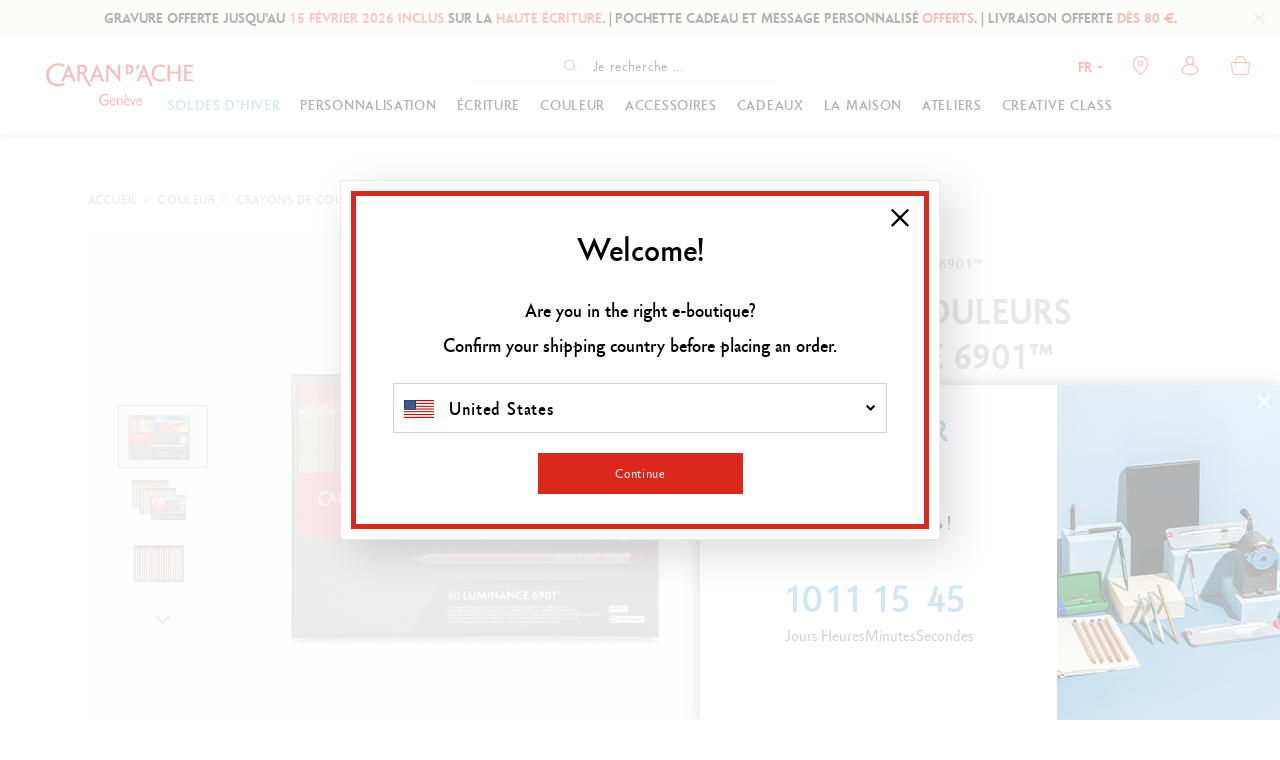

--- FILE ---
content_type: text/html;charset=UTF-8
request_url: https://www.carandache.com/fr/fr/crayons-de-couleur-boite-40-couleurs-luminance-6901-p-10580.htm
body_size: 47658
content:

<!DOCTYPE html><html xmlns="http://www.w3.org/1999/xhtml" lang="fr-FR" xml:lang="fr-FR" data-params="{ breakpoints: [ 'dtp', 'tab', 'mob' ] }"><head><link rel="preload" as="script" href="https://www.carandache.com/fr/fr/javascript/lib/jquery.3.6.0.min.js"><link rel="preload" as="script" href="https://www.carandache.com/fr/fr/javascript/min/slq.core.min-v-554.js"><link rel="preload" as="script" href="https://www.carandache.com/fr/fr/javascript/min/slq.lib.min-v-554.js"><link rel="preload" as="script" href="https://www.carandache.com/fr/fr/javascript/lib/swiper.min-v-554.js"><title>Boîte 40 Couleurs LUMINANCE 6901™   | Caran d'Ache FR</title><meta name="description" content=" Boîte 40 Couleurs LUMINANCE 6901™ - L&rsquo;onctuosit&eacute; d&rsquo;une mine permanente associ&eacute;e &agrave; une tenue &agrave; la lumi&egrave;re incomparable&nbsp;: l&rsquo;excellence pour les plus exigeants, artistes, designers, architectes, directeurs artistiques&hellip;"/><meta http-equiv="Content-Type" content="text/html; charset=utf-8"><meta http-equiv="Content-Language" content="fr"/><meta name="robots" content="index, follow"/><link rel="canonical" href="https://www.carandache.com/fr/fr/crayons-de-couleur-boite-40-couleurs-luminance-6901-p-10580.htm" /><meta name="revisit-after" content="7 days"/><meta name="viewport" content="initial-scale=1.0" /><meta name="HandheldFriendly" content="true" /><meta name="theme-color" content="#FFF"><meta name="msapplication-navbutton-color" content="#FFF"><meta name="apple-mobile-web-app-capable" content="yes"><meta name="apple-mobile-web-app-status-bar-style" content="black-translucent"><meta name="generator" content="Solusquare" /><link rel="publisher" href="https://plus.google.com/" /><meta property="og:type" content="product" /><meta property="og:title" content="Boîte 40 Couleurs LUMINANCE 6901™ /><meta property="og:locale" content="FR_FR"/><meta property="og:url" content="https://www.carandache.com/fr/fr/crayons-de-couleur-boite-40-couleurs-luminance-6901-p-10580.htm?coul_att_detailID0" /><meta property="og:description" content="Lrsquoonctuositeacute drsquoune mine permanente associeacutee agrave une tenue agrave la lumiegravere incomparablenbsp lrsquoexcellence pour les plus exigeants artistes designers architectes directeurs artistiqueshellip" /><meta property="og:site_name" content="Marque" /><meta property="og:image" content="https://www.carandache.com/products_images/prod_10580//e_boite-40-couleurs-luminance-6901-caran-d-ache-front-0.png" /><meta property="fb:app_id" content="159880359280304"/><meta name="twitter:card" content="summary"><meta name="twitter:title" content="Boîte 40 Couleurs LUMINANCE 6901™"><meta name="twitter:description" content="Lrsquoonctuositeacute drsquoune mine permanente associeacutee agrave une tenue agrave la lumiegravere incomparablenbsp lrsquoexcellence pour les plus exigeants artistes designers architectes directeurs artistiqueshellip"><meta name="twitter:image" content="https://www.carandache.com/products_images/prod_10580/b_boite-40-couleurs-luminance-6901-caran-d-ache-front-0.png"><link rel="alternate" hreflang="de-DE" href="https://www.carandache.com/de/de/farbstifte-etui-40-farben-luminance-6901-p-10580.htm"/><link rel="alternate" hreflang="de-AT" href="https://www.carandache.com/at/de/farbstifte-etui-40-farben-luminance-6901-p-10580.htm"/><link rel="alternate" hreflang="en-BE" href="https://www.carandache.com/be/en/coloured-pencils-box-of-40-colours-luminance-6901-p-10580.htm"/><link rel="alternate" hreflang="fr-BE" href="https://www.carandache.com/be/fr/crayons-de-couleur-boite-40-couleurs-luminance-6901-p-10580.htm"/><link rel="alternate" hreflang="en-US" href="https://www.carandache.com/us/en/coloured-pencils-box-of-40-colours-luminance-6901-p-10580.htm"/><link rel="alternate" hreflang="fr-FR" href="https://www.carandache.com/fr/fr/crayons-de-couleur-boite-40-couleurs-luminance-6901-p-10580.htm"/><link rel="alternate" hreflang="it-IT" href="https://www.carandache.com/it/it/matite-colorate-scatola-da-40-colori-luminance-6901-p-10580.htm"/><link rel="alternate" hreflang="ja-JP" href="https://www.carandache.com/jp/ja/色鉛筆/ルミナンス6901-油性色鉛筆-40色セット-p-10580.htm"/><link rel="alternate" hreflang="de-NL" href="https://www.carandache.com/nl/de/farbstifte-etui-40-farben-luminance-6901-p-10580.htm"/><link rel="alternate" hreflang="en-NL" href="https://www.carandache.com/nl/en/coloured-pencils-box-of-40-colours-luminance-6901-p-10580.htm"/><link rel="alternate" hreflang="en-GB" href="https://www.carandache.com/gb/en/coloured-pencils-box-of-40-colours-luminance-6901-p-10580.htm"/><link rel="alternate" hreflang="de-CH" href="https://www.carandache.com/ch/de/farbstifte-etui-40-farben-luminance-6901-p-10580.htm"/><link rel="alternate" hreflang="x-default" href="https://www.carandache.com/ch/en/coloured-pencils-box-of-40-colours-luminance-6901-p-10580.htm"/><link rel="alternate" hreflang="fr-CH" href="https://www.carandache.com/ch/fr/crayons-de-couleur-boite-40-couleurs-luminance-6901-p-10580.htm"/><link rel="alternate" hreflang="it-CH" href="https://www.carandache.com/ch/it/matite-colorate-scatola-da-40-colori-luminance-6901-p-10580.htm"/><style>
@font-face{font-family:"Carandache Office Sans";src:url(https://www.carandache.com/fr/fr/fonts/carandache/CarandacheOfficeSans.eot?);src:url(https://www.carandache.com/fr/fr/fonts/carandache/CarandacheOfficeSans.eot?#iefix) format("embedded-opentype"),url(https://www.carandache.com/fr/fr/fonts/carandache/CarandacheOfficeSans.woff2) format("woff2"),url(https://www.carandache.com/fr/fr/fonts/carandache/CarandacheOfficeSans.woff) format("woff"),url(https://www.carandache.com/fr/fr/fonts/carandache/CarandacheOfficeSans.ttf) format("truetype"),url(https://www.carandache.com/fr/fr/fonts/carandache/CarandacheOfficeSans.svg#CarandacheOfficeSans) format("svg");font-weight:400;font-style:normal;font-display:swap}@font-face{font-family:"Carandache Office Sans Black";src:url(https://www.carandache.com/fr/fr/fonts/carandache/CarandacheOfficeSansBlack.eot?);src:url(https://www.carandache.com/fr/fr/fonts/carandache/CarandacheOfficeSansBlack.eot?#iefix) format("embedded-opentype"),url(https://www.carandache.com/fr/fr/fonts/carandache/CarandacheOfficeSansBlack.woff2) format("woff2"),url(https://www.carandache.com/fr/fr/fonts/carandache/CarandacheOfficeSansBlack.woff) format("woff"),url(https://www.carandache.com/fr/fr/fonts/carandache/CarandacheOfficeSansBlack.ttf) format("truetype"),url(https://www.carandache.com/fr/fr/fonts/carandache/CarandacheOfficeSansBlack.svg#CarandacheOfficeSansBlack) format("svg");font-weight:900;font-style:normal;font-display:swap}@font-face{font-family:"Carandache Office Sans Bold";src:url(https://www.carandache.com/fr/fr/fonts/carandache/CarandacheOfficeSansBold.eot?);src:url(https://www.carandache.com/fr/fr/fonts/carandache/CarandacheOfficeSansBold.eot?#iefix) format("embedded-opentype"),url(https://www.carandache.com/fr/fr/fonts/carandache/CarandacheOfficeSansBold.woff2) format("woff2"),url(https://www.carandache.com/fr/fr/fonts/carandache/CarandacheOfficeSansBold.woff) format("woff"),url(https://www.carandache.com/fr/fr/fonts/carandache/CarandacheOfficeSansBold.ttf) format("truetype"),url(https://www.carandache.com/fr/fr/fonts/carandache/CarandacheOfficeSansBold.svg#CarandacheOfficeSansBold) format("svg");font-weight:700;font-style:normalfont-display:swap}@font-face{font-family:caran_d_ache_icons;src:url(https://www.carandache.com/fr/fr/fonts/carandache/caran_d_ache_icons.woff) format("woff"),url(https://www.carandache.com/fr/fr/fonts/carandache/caran_d_ache_icons.ttf) format("truetype"),url(https://www.carandache.com/fr/fr/fonts/carandache/caran_d_ache_icons.svg#caran_d_ache_icons) format("svg");font-weight:400;font-style:normal;font-display:block}@font-face {font-family:"Red Velvet";src:url(https://www.carandache.com/fr/fr/fonts/redVelvet/red_velvet-webfont.woff2);src:url(https://www.carandache.com/fr/fr/fonts/redVelvet/red_velvet-webfont.woff) format("woff");font-weight:400;font-style:normal;font-display:block}header #header-search-block #searchLayer .search-form-wrapper form#searchBlockForm .autocomplete_input::placeholder{color:#0E0E0E;font-family:"Carandache Office Sans",sans-serif;font-size:14px}.icon-close:before{content:"\e803"}@media (min-width:992px){.bodyLayer{padding-top:100px}}@media (max-width:1024px){.bodyLayer{padding-top:100px}}header #header-search-block #searchLayer .search-form-wrapper form#searchBlockForm{margin:0 auto;height:32px;border-bottom:1px solid #e6e6e6}header #header-search-block #searchLayer .search-form-wrapper form#searchBlockForm .autocomplete_input{margin:0;width:110px;padding-right:5px;padding-left:5px;transition:width .3s}@media (min-width:992px){header #header-search-block #searchLayer .search-form-wrapper form#searchBlockForm{display:flex;justify-content:center;width:300px}header #header-search-block #searchLayer .search-form-wrapper form#searchBlockForm .input-group-addon{position:relative;flex:none}header #header-search-block #searchLayer .search-form-wrapper form#searchBlockForm .autocomplete_input{margin:0;width:110px;padding-right:5px;padding-left:5px;transition:width .3s}}@media (max-width:1024px){header #header-search-block #searchLayer .container,header #header-search-block #searchLayer .search-form-wrapper{padding:0}header #header-search-block #searchLayer .search-form-wrapper form#searchBlockForm{display:block}body header #header-search-block #searchLayer .search-form-wrapper form#searchBlockForm .autocomplete_input{padding:0 35px}}@media (max-width:1024px){}body header #header-search-block #searchLayer .search-form-wrapper form#searchBlockForm .autocomplete_input::-moz-placeholder{color:#da291c;font-family:"Carandache Office Sans Bold",sans-serif;letter-spacing:.05em;font-size:11px}body header #header-search-block #searchLayer .search-form-wrapper form#searchBlockForm .input-group-addon button:after{content:"\e80f"}body header.main[style*="position: fixed"]{box-shadow:0 5px 5px rgba(57, 63, 72, 0.1)}@charset "UTF-8";html{font-family:sans-serif;-ms-text-size-adjust:100%;-webkit-text-size-adjust:100%}body{margin:0}aside,header,menu,nav,section{display:block}a{background-color:transparent}strong{font-weight:700}h1{font-size:2em;margin:.67em 0}img{border:0}button,input{color:inherit;font:inherit;margin:0}button{overflow:visible}button{text-transform:none}button{-webkit-appearance:button}button::-moz-focus-inner,input::-moz-focus-inner{border:0;padding:0}input{line-height:normal}input[type=checkbox]{box-sizing:border-box;padding:0}input[type=number]::-webkit-inner-spin-button,input[type=number]::-webkit-outer-spin-button{height:auto}fieldset{border:1px solid silver;margin:0 2px;padding:.35em .625em .75em}*,:after,:before{box-sizing:border-box}html{font-size:10px}body{font-family:"Carandache Office Sans",sans-serif;font-size:16px;line-height:1.428571429;color:#333;background-color:#fff}button,input{font-family:inherit;font-size:inherit;line-height:inherit}a{color:#000;text-decoration:none}img{vertical-align:middle}h1,h2{font-family:inherit;font-weight:500;line-height:1.1;color:inherit}h1,h2{margin-top:20px;margin-bottom:10px}h1{font-size:36px}h2{font-size:30px}p{margin:0 0 10px}.text-center{text-align:center}.text-uppercase{text-transform:uppercase}ol,ul{margin-top:0;margin-bottom:10px}.container{padding-right:5px;padding-left:5px;margin-right:auto;margin-left:auto}.container:after,.container:before{display:table;content:" "}.container:after{clear:both}.row{margin-right:-5px;margin-left:-5px}.row:after,.row:before{display:table;content:" "}.row:after{clear:both}.col-md-12,.col-md-3,.col-md-4,.col-md-9,.col-sm-3,.col-sm-6,.col-xs-12,.col-xs-6{position:relative;min-height:1px;padding-right:5px;padding-left:5px}.col-xs-12,.col-xs-6{float:left}.col-xs-6{width:50%}.col-xs-12{width:100%}fieldset{padding:0;border:0}fieldset{min-width:0;margin:0}label{display:inline-block;max-width:100%;margin-bottom:5px;font-weight:700}input[type=checkbox]{margin:4px 0 0;line-height:normal}.form-control{display:block;font-size:16px;line-height:1.428571429;color:#555}.form-control{width:100%;height:34px;padding:6px 12px;background-color:#fff;background-image:none;border:1px solid #ccc;border-radius:4px;box-shadow:inset 0 1px 1px rgba(0,0,0,.075)}.form-control::-moz-placeholder{color:#000;opacity:1}.form-control:-ms-input-placeholder{color:#000}.form-control::-webkit-input-placeholder{color:#000}.form-control::-ms-expand{background-color:transparent;border:0}.btn{display:inline-block;margin-bottom:0;font-weight:400;text-align:center;white-space:nowrap;vertical-align:middle;touch-action:manipulation;background-image:none;border:1px solid transparent;padding:6px 12px;font-size:16px;line-height:1.428571429;border-radius:0}.btn-default{color:#000;background-color:#fff;border-color:#000}.btn-primary{color:#fff;background-color:#da291c;border-color:#da291c}.fade{opacity:0}.input-group{display:table;border-collapse:separate}.input-group{position:relative}.input-group .form-control{position:relative;z-index:2;float:left;width:100%;margin-bottom:0}.input-group .form-control,.input-group-addon{display:table-cell}.input-group .form-control:not(:first-child):not(:last-child){border-radius:0}.input-group-addon{white-space:nowrap}.input-group-addon{width:1%;vertical-align:middle}.input-group-addon{padding:6px 12px;font-size:16px;font-weight:400;line-height:1;color:#555;text-align:center;background-color:#eee;border:1px solid #ccc;border-radius:4px}.input-group .form-control:first-child,.input-group-addon:first-child{border-top-right-radius:0;border-bottom-right-radius:0}.input-group-addon:first-child{border-right:0}.input-group-addon:last-child{border-top-left-radius:0;border-bottom-left-radius:0}.input-group-addon:last-child{border-left:0}.breadcrumb{padding:8px 15px;margin-bottom:20px;list-style:none;background-color:#f5f5f5;border-radius:4px}.breadcrumb>li{display:inline-block}.breadcrumb>li+li:before{padding:0 5px;color:#ccc;content:"//Â"}.panel{margin-bottom:20px;background-color:#fff;border:1px solid transparent;border-radius:4px;box-shadow:0 1px 1px rgba(0,0,0,.05)}.panel-heading{padding:10px 15px;border-bottom:1px solid transparent;border-top-left-radius:3px;border-top-right-radius:3px}.panel-title{color:inherit}.panel-title{margin-top:0;margin-bottom:0;font-size:18px}.panel-group{margin-bottom:20px}.panel-group .panel{margin-bottom:0;border-radius:4px}.panel-group .panel-heading{border-bottom:0}.panel-default{border-color:#ddd}.panel-default>.panel-heading{color:#333;background-color:#f5f5f5;border-color:#ddd}.close{float:right;font-size:24px;font-weight:700;line-height:1;color:#000;text-shadow:0 1px 0 #fff;opacity:.2}button.close{padding:0;background:0 0;border:0;-webkit-appearance:none;-moz-appearance:none;appearance:none}.modal{overflow:hidden}.modal{position:fixed;top:0;right:0;bottom:0;left:0;z-index:1050;display:none;-webkit-overflow-scrolling:touch;outline:0}.modal.fade .modal-dialog{transform:translate(0,-25%)}.modal-dialog{position:relative;width:auto;margin:10px}.modal-content{position:relative;background-color:#fff;background-clip:padding-box;border:1px solid #999;border:1px solid rgba(0,0,0,.2);border-radius:6px;box-shadow:0 3px 9px rgba(0,0,0,.5);outline:0}.modal-header{padding:15px;border-bottom:1px solid #e5e5e5}.modal-header:after,.modal-header:before{display:table;content:" "}.modal-header:after{clear:both}.modal-header .close{margin-top:-2px}.modal-title{margin:0;line-height:1.428571429}.modal-body{position:relative;padding:15px}.clearfix:after,.clearfix:before{display:table;content:" "}.clearfix:after{clear:both}.pull-right{float:right!important}.hide{display:none!important}.hidden{display:none!important}@-ms-viewport{width:device-width}.visible-sm,.visible-xs{display:none!important}@media (min-width:640px){.container{width:750px}.col-sm-3,.col-sm-6{float:left}.col-sm-3{width:25%}.col-sm-6{width:50%}.modal-dialog{width:600px;margin:30px auto}.modal-content{box-shadow:0 5px 15px rgba(0,0,0,.5)}}@media (min-width:992px){.container{width:970px}.col-md-12,.col-md-3,.col-md-4,.col-md-9{float:left}.col-md-3{width:25%}.col-md-4{width:33.3333333333%}.col-md-9{width:75%}.col-md-12{width:100%}}@media (min-width:1024px){.container{width:1170px}}@media (max-width:639px){.visible-xs{display:block!important}.hidden-xs{display:none!important}}@media (min-width:640px) and (max-width:991px){.visible-sm{display:block!important}}.MagicScroll{margin:0;padding:0;outline:0;-webkit-box-sizing:border-box;-moz-box-sizing:border-box;box-sizing:border-box}.MagicScroll{position:relative}.MagicScroll{overflow:hidden;direction:ltr}.MagicScroll{z-index:1;-webkit-touch-callout:none}.MagicScroll>*{display:inline-block;max-width:100%}.MagicScroll>:first-child{visibility:hidden}.MagicScroll>:nth-child(n+2){display:none}.MagicScroll img{visibility:hidden}.MagicScroll:before{content:'';display:inline-block;vertical-align:top;height:0}:root{--swiper-theme-color:#333}:root{--swiper-navigation-size:44px}.nopadding{padding:0}.underline{text-decoration:underline}h1{font-size:1.6em}h2{font-size:1.3em}strong{font-weight:600}.breadcrumb{margin-bottom:10px;background-color:transparent}.breadcrumb>li{font-size:11px}.modal{z-index:10010}.modal .modal-dialog{box-shadow:12px 12px 40px rgba(0,0,0,.15)}.modal .modal-dialog .modal-content{border-radius:0;border-color:#e8e8e8;box-shadow:none;background-clip:border-box}.modal .modal-dialog .modal-content .modal-header{border-bottom:none;text-align:center;padding-top:40px;padding-bottom:25px;font-size:18px;font-family:"Carandache Office Sans Bold",sans-serif;text-transform:uppercase}.modal .modal-dialog .modal-content .modal-header .close{position:absolute;top:30px;right:30px;opacity:1;z-index:10;font-size:1em}.modal .modal-dialog .modal-content .modal-body{padding:15px 80px 20px}.btn{font-weight:300;white-space:normal}.btn-neutral,.btn-transparent{background-color:transparent}.btn-neutral{padding:0!important}[id^=accordion] .panel{box-shadow:none}[id^=accordion] .panel-default{border:0;border-radius:0;background-color:#fff}[id^=accordion] .panel-heading{border:0;border-radius:0;padding:0;border-bottom:1px solid transparent;position:relative}[id^=accordion] .panel-heading a:after{font-family:caran_d_ache_icons;font-style:normal;font-weight:400;font-size:6px;content:"\e804";position:absolute;top:31px;right:25px}[id^=accordion] .panel-heading>.panel-title{display:block;padding:25px 35px 25px 0;position:relative;font-family:"Carandache Office Sans Bold",sans-serif;font-size:14px;text-transform:uppercase}@media (max-width:991px){.modal .modal-dialog{width:95%!important}.modal .modal-dialog .modal-content .modal-body{padding:15px 20px 20px}}@media (max-width:639px){.modal .modal-dialog{width:95%!important}.modal .modal-dialog .modal-content .modal-header .modal-title{font-size:1em}.modal .modal-dialog .modal-content .modal-header .close{top:15px;right:15px}.modal .modal-dialog .modal-content .modal-body{padding:15px 15px 20px}}@media (max-width:767px){.nopadding-xs{padding:0}.breadcrumb{margin-top:10px}.breadcrumb>li{display:inline}}.typo-bold-16-16{font-size:16px;line-height:16px;font-family:"Carandache Office Sans Bold",sans-serif}.typo-bold-10-20-50{font-size:10px;line-height:17px;letter-spacing:.05em;font-family:"Carandache Office Sans Bold",sans-serif}.typo-bold-10-20-50{line-height:20px}.typo-bold-14-20-50{font-size:14px;line-height:18px;letter-spacing:.1em;font-family:"Carandache Office Sans Bold",sans-serif}.typo-bold-14-20-50{line-height:20px;letter-spacing:.05em}.typo-bold-16-18-50{font-family:"Carandache Office Sans Bold",sans-serif}.typo-bold-16-18-50{font-size:16px;line-height:18px}.typo-bold-16-18-50{letter-spacing:.05em}.grid-template{display:grid;grid-template-columns:1fr;grid-template-rows:1fr;display:-ms-grid;-ms-grid-columns:1fr;-ms-grid-rows:1fr;margin-left:auto;margin-right:auto}.grid-template[data-grid_cols="1"]{grid-template-columns:1fr;-ms-grid-columns:1fr}.grid-template [data-grid_x="1"]{-ms-grid-column:1;grid-column-start:1}.grid-template [data-grid_y="1"]{-ms-grid-row:1;grid-row-start:1}.grid-template>div{min-width:0}.grid-template img{max-width:100%}[id^=accordion]{border-bottom:2px solid #e5e5e5}[id^=accordion] .panel-heading{background-color:#fff;border-top:2px solid #e5e5e5}[class*=" icon-"]:before,[class^=icon-]:before{font-family:caran_d_ache_icons;font-style:normal;font-weight:400;speak:none;display:inline-block;text-decoration:inherit;text-align:center;font-variant:normal;text-transform:none;line-height:1em;-webkit-font-smoothing:antialiased;-moz-osx-font-smoothing:grayscale}.icon-account:before{content:"\e801"}.icon-close:before{content:"\e803"}.icon-chevron_small:before{content:"\e804"}.icon-chevron:before{content:"\e805"}.icon-cart:before{content:"\e80a"}.icon-delivery:before{content:"\e80d"}.icon-newsletter:before{content:"\e80e"}.icon-search:before{content:"\e80f"}.icon-store:before{content:"\e814"}.icon-wishlist:before{content:"\e819"}.icon-gift:before{content:"\e813"}.icon-warranty:before{content:"\e817"}.icon-expand:before{content:"\e825"}*{margin:0;padding:0;border:0;text-decoration:none;box-sizing:border-box;-ms-overflow-style:-ms-autohiding-scrollbar}body,html{color:#000;font-family:"Carandache Office Sans",sans-serif;width:100%}:focus{outline:0}h1,h2{font-family:"Carandache Office Sans Black",sans-serif;margin:0}ol,ul{margin:0}.typo-red{color:#da291c}menu.menu-btn>li{display:inline-block;vertical-align:middle}[class*=icon-countries-]{display:inline-block;width:30px;height:18px;background-image:url(../../ximg/icons_countries.png);position:relative}[class*=icon-countries-]:after{content:"";display:block;position:absolute;top:0;bottom:0;left:0;width:100%;height:100%;border:1px solid transparent}.icon-countries-CH{background-position:0 0}.icon-countries-FR{background-position:0 -19px}.icon-countries-DE{background-position:0 -38px}.icon-countries-GB{background-position:0 -57px}.icon-countries-IT{background-position:0 -76px}.icon-countries-US{background-position:0 -95px}.icon-countries-AT{background-position:0 -114px}.icon-countries-NL{background-position:0 -133px}.icon-countries-BE{background-position:0 -152px}.icon-countries-JP{background-position:0 -171px}.icon-countries-JP:after{border-color:#ccc}menu.menu-btn>li{margin-left:25px;min-width:205px}.lazyload{opacity:0}@media (min-width:1025px){.visible-breaktab{display:none!important}}@media (max-width:639px){menu.menu-btn>li{width:100%;margin-left:0;margin-top:25px}menu.menu-btn>li>.btn{width:auto;display:inline-block}}.container{width:100%;max-width:1105px}.container{padding-left:0;padding-right:0}.form-control,input{font-family:"Carandache Office Sans Bold",sans-serif;letter-spacing:.05em}.form-control,input{box-shadow:none;color:#000;border-radius:5px;border:solid 2px #ebebe9;padding:0 20px;height:39px;line-height:39px;max-width:410px}.form-control::-moz-placeholder,input::-moz-placeholder{color:rgba(0,0,0,.65);font-family:"Carandache Office Sans",sans-serif;letter-spaccing:.05em}.custom_checkbox input{position:absolute;opacity:0;height:0;width:0}.custom_checkbox{position:relative;padding-left:30px;margin:0;font-family:"Carandache Office Sans Bold",sans-serif;font-size:16px;line-height:20px}.custom_checkbox .check{position:absolute;top:0;left:0;height:21px;width:21px;border:2px solid #ebebe9;background-color:#fff;border-radius:2px}.custom_checkbox .check:after{content:"";width:7px;height:11px;border:solid #da291c;border-width:0 2px 2px 0;transform:rotate(45deg) scale(0);position:absolute;left:5px;top:1px}.input-number{display:inline-block;width:auto;border:1px solid #ebebe9;border-radius:30px;position:relative}.input-number .value{border:0;width:100%;text-align:center;background-color:transparent;-moz-appearance:textfield}.input-number .value::-webkit-inner-spin-button,.input-number .value::-webkit-outer-spin-button{-webkit-appearance:none;margin:0}.input-number .minus,.input-number .plus{position:absolute;top:0;height:100%;text-align:center}.input-number .minus{left:0}.input-number .minus:before,.input-number .plus:after,.input-number .plus:before{content:"";display:block;height:1px;width:11px;background-color:#000;position:absolute;top:50%;margin-top:-.5px;left:50%;margin-left:-5px}.input-number .plus{right:0}.input-number .plus:after{height:11px;width:1px;margin-top:-5px;margin-left:-.5px}.input-group{position:relative;margin:0 auto}.input-group .form-control{padding-right:45px;margin:0 auto;display:block;max-width:none;z-index:0}.input-group .form-control::-moz-placeholder{color:#da291c;font-family:"Carandache Office Sans Bold",sans-serif;letter-spacing:.05em}.input-group .input-group-addon{height:100%;position:absolute;right:0;top:0;width:45px;background-color:transparent;border:0;padding:0;font-size:.7em}.input-group .input-group-addon button{position:absolute;top:0;right:0;height:100%;display:block;width:100%;background-color:transparent}.input-group .input-group-addon button:after{font-family:caran_d_ache_icons;font-style:normal;font-weight:400;content:"\e802"}.btn{border-radius:0;line-height:33px;padding:0 10px;font-size:16px;letter-spacing:.05em;border-width:3px;text-decoration:none}.btn.btn-big{line-height:54px}.btn.btn-primary{color:#fff;background:#da291c;border-color:#da291c}.btn.btn-default{color:#000;background:#fff;border-color:#000;border-width:1px}.btn.btn-transparent{border:0;border-radius:0;padding:0;background-color:transparent;line-height:1em;font-size:inherit;letter-spacing:inherit}@media (max-width:1024px){.container{padding-left:30px;padding-right:30px}}@media (min-width:640px) and (max-width:991px){.container{padding-left:30px;padding-right:30px}}@media (max-width:639px){.container{padding-left:15px;padding-right:15px}.btn.btn-primary.stock_reminder{padding-left:5px;padding-right:5px;font-size:14px}}@media (min-width:992px){.input-number{min-width:115px}.input-number .value{padding:0 40px;height:50px;line-height:50px;font-size:16px}.input-number .minus,.input-number .plus{width:40px}}@media (max-width:991px){.input-number{min-width:90px}.input-number .value{padding:0 35px;height:35px;line-height:35px;font-size:14px}.input-number .minus,.input-number .plus{width:35px}}.siteLayer{overflow:hidden}.breadcrumb-container{text-transform:uppercase;padding:0;margin:22px 0 21px}.breadcrumb-container>li{font-size:12px;font-family:"Carandache Office Sans Bold",sans-serif}.breadcrumb-container>li>a>span,.breadcrumb-container>li>span{font-size:12px;letter-spacing:.05em}.breadcrumb-container>li:last-child>span{color:#da291c}.breadcrumb-container>li+li:before{color:#000;content:">"}@media (min-width:992px){.breadcrumb-container>li>a>span,.breadcrumb-container>li>span{line-height:26px}}@media (max-width:991px){.breadcrumb-container>li>a>span,.breadcrumb-container>li>span{line-height:20px}}.siteLayer{position:relative}#lightbox_sizeguid .modal-dialog{width:800px}a{outline:0;color:#000}li{list-style-type:none}.bodyLayer{clear:both}.flex_left{display:flex;flex-direction:row;justify-content:flex-start;flex-wrap:wrap}label{font-weight:300;line-height:20px}label{font-size:14px}input:-webkit-autofill{border:1px solid #ebebe9;-webkit-text-fill-color:#000;-webkit-box-shadow:0 0 0 1000px #fff inset}.flag-dropdown{width:25px;margin-top:-8px;border:1px solid transparent}@media (min-width:768px) and (max-width:991px){body,html{max-width:100%}}@media (max-width:767px){body,html{min-width:320px;max-width:100%}.bodyLayer{min-height:1px}[data-src]{width:100%}#lightbox_sizeguid .modal-dialog{width:auto}}::-webkit-scrollbar{width:5px;height:5px}::-webkit-scrollbar-track{background:#f5f5f3}::-webkit-scrollbar-thumb{background:#aeaeae}::-webkit-scrollbar-thumb:hover{background:#555}body{-webkit-overflow-scrolling:touch}body header.main .logo-wrapper .logo{display:block}body header{font-size:14px}body header.main{z-index:10001;background-color:#fff}@media (min-width: 1024px){body header.main .logo-wrapper .logo>img{width:200px;height:58px}}@media (min-width: 768px) and (max-width: 1023px){header.main .logo-wrapper .logo>img{width:170px;height:50px}}@media (max-width: 639px) {header.main .logo-wrapper .logo>img{width:110px;height:32px}}body header.main .headerContainer{height:100px;margin:0;position:relative;display:flex;align-items:center;padding:0 20px;flex-wrap:wrap}@media (min-width:992px){body header .mainNav{position:absolute;top:0;left:0;margin-top:50px;width:100%;z-index:5}}body header .mainNav>nav{position:relative;z-index:1090}body header .mainNav>nav .contentMenu{margin-top:0;display:flex;flex-wrap:wrap;height:40px;align-content:center;justify-content:center}body header .mainNav>nav .contentMenu .collec{height:100%;display:flex;justify-content:center;align-items:center}@media (min-width: 992px){body header .mainNav>nav .contentMenu .collec{padding-left:20px;background-color:#FFF}}body header .mainNav>nav .contentMenu .collec.collec-first-item{padding-left:0}body header .mainNav>nav .contentMenu .collec>a:after{content:"";display:block;width:0%;height:4px;background:0 0;position:absolute;right:0;bottom:-10px}body header .mainNavLayerWrapper .mainNavLayer{font-size:16px;left:0;position:absolute;right:auto;margin:0 auto;background:#fff;width:100%;z-index:8000;background-color:#fff;height:0;overflow:hidden;opacity:0;box-shadow:0 5px 5px rgba(57,63,72,.1)}body header .mainNavLayerWrapper .mainNavLayer>div .sousCat{font-size:14px;font-family:"Carandache Office Sans Bold",sans-serif}body header .mainNavLayerWrapper .mainNavLayer>div .sousCat a{display:block;margin-bottom:5px}body header .mainNavLayerWrapper .mainNavLayer>div .sousCat>a{color:#da291c;text-transform:uppercase;letter-spacing:.05em;margin:0 0 30px}body header .mainNavLayerWrapper .mainNavLayer>div aside .doc-menu-right .ttl{margin-bottom:20px}body header .mainNavLayerWrapper .mainNavLayer>div aside .doc-menu-right .img{display:block}body header .mainNavLayerWrapper .mainNavLayer>div aside .doc-menu-right .img img{width:100%;max-width:100%;height:auto}body header .mainNavLayerWrapper .mainNavLayer>div aside .doc-menu-right .txt{margin-top:6px;text-decoration:underline}body header .header_act_menu{margin-left:auto;visibility:hidden}body header .header_act{position:relative;display:block;width:40px}body header .header_act,body header .menu_mob{background-position:50% 50%;background-repeat:no-repeat;float:left;text-align:center}body header .search_mob{display:none}body header .menu_mob{display:none;position:relative;width:25px;margin-left:10px}body header .menu_mob .top,body header .menu_mob .top>span{display:block;width:15px;height:12px;position:relative}body header .menu_mob .top>span:after,body header .menu_mob .top>span:before{display:block;width:100%;height:1px;opacity:1;background:#000;left:0;content:"";position:absolute;transform:translateY(0) scale(1)}body header .menu_mob .top .menu,body header .menu_mob .top .menu2{display:block;width:100%;height:1px;opacity:1;position:absolute;background:#000;top:50%;transform:translateY(-50%)}body header .menu_mob .top>span:before{top:0}body header .menu_mob .top>span:after{bottom:0}body header .header_act_menu .header_act{margin-left:10px;position:relative;z-index:1;line-height:65px}body header .header_act_menu .header_act.wishlist_block{display:none}body header .header_act_menu .header_act:before{font-size:19px;color:#da291c}body header .header_act_menu .header_act:after{content:"";display:block;width:0%;height:4px;background:0 0;position:absolute;right:0;bottom:0}body header .header_act_menu .header_act .count{color:#fff;position:absolute;top:22px;right:0;background:#da291c;padding:0 5px;border-radius:10px;font-size:10px;font-family:"Carandache Office Sans Black",sans-serif;line-height:17px}body header .header_act_menu .header_act.icon-wishlist .count{background:#000}body header .header_act_menu .subLayer{font-size:16px;position:absolute;right:0;top:65px;z-index:9999;width:325px;height:0;overflow:hidden;opacity:0}@media (min-width:992px){body header #header-search-block{background-color:#fff;position:absolute;top:15px;left:0;margin:0 270px 0 240px;width:calc(100% - 510px);z-index:5}}header #header-search-block #searchLayer .search-form-wrapper form#searchBlockForm .autocomplete_input{height:100%;position:relative;z-index:1;color:#0e0e0e;background-color:#fff;font-size:14px;font-family:"Carandache Office Sans",sans-serif;border:0;border-radius:0;display:inline-block}body header #header-search-block #searchLayer .search-form-wrapper form#searchBlockForm .autocomplete_input::-moz-placeholder{color:#da291c;font-family:"Carandache Office Sans Bold",sans-serif;letter-spacing:.05em}body header #header-search-block #searchLayer .search-form-wrapper form#searchBlockForm .autocomplete_input::-moz-placeholder{font-size:11px}body header #header-search-block #searchLayer .search-form-wrapper form#searchBlockForm .input-group-addon{left:0;display:block;width:35px;height:100%;font-size:11px}body header #header-search-block #searchLayer .search-form-wrapper form#searchBlockForm .input-group-addon button{z-index:10}body header #header-search-block #searchLayer .search-form-wrapper form#searchBlockForm .input-group-addon button:after{content:"\e80f"}#lightbox_engraving .modal-dialog{width:810px}@media (max-width:1024px){body .is_top_header .mainNav,body .is_top_header .mainNavLayerWrapper .mainNavLayer,body header .mainNav{padding-top:50px;height:100%}body .is_top_header .mainNav:before{top:50px}body header.main .logo-wrapper{margin:15px auto 5px;position:relative}body header.main .headerContainer:before{background-position:115px 100%}body header .mainNav{position:fixed;top:0;left:-100%;width:100%;background-color:#fff;overflow-x:hidden;overflow-y:auto;z-index:9999;margin:0}body header .mainNav>nav{margin:0 25px;height:auto;float:none!important}body header .mainNav>nav .contentMenu{overflow:hidden;margin:0;padding:0;height:auto}body header .mainNav>nav .contentMenu .collec{display:block;width:100%;margin:0}body header .mainNav>nav .contentMenu .collec>a{display:block;border-bottom:1px solid #e5e5e5;line-height:normal;padding:10px 0}body header .mainNav>nav .contentMenu .collec>a .icon-chevron_small{font-size:.4em;line-height:20px;transform:rotate(-90deg)}body header .mainNav .customer_links{margin:0 25px}body header .mainNav .customer_links a{display:block;border-bottom:1px solid #e5e5e5;line-height:normal;padding:10px 0;text-transform:uppercase}body header .mainNav .customer_links a>span{display:inline-block;vertical-align:middle}body header .mainNav .customer_links a [class*=icon-]:not(.icon-chevron_small){font-size:20px;text-align:center;margin-right:10px}body header .mainNav .customer_links a .count{margin-left:.5em}body header .mainNavLayerWrapper .mainNavLayer{position:fixed;left:100%!important;overflow-y:auto;margin:0;background-color:#fff;padding-top:0;height:100%;z-index:100000;opacity:1!important}body header .mainNavLayerWrapper .mainNavLayer>div{padding:0 25px}body header .mainNavLayerWrapper .mainNavLayer>div>div{height:100%;overflow-y:auto}body header .mainNavLayerWrapper .mainNavLayer>div aside>div{margin:0!important}body header .mainNavLayerWrapper .mainNavLayer>div aside .doc-menu-right{max-width:245px;margin:15px auto 0}body header .mainNavLayerWrapper .mainNavLayer .catalog .header_cat{width:calc(100% - 50px)}body header .mainNavLayerWrapper .mainNavLayer .catalog .row,body header .mainNavLayerWrapper .mainNavLayer>div .sousCat a{margin:0}body header .mainNavLayerWrapper .mainNavLayer .catalog .row div.col-md-4{width:100%}body header .mainNavLayerWrapper .mainNavLayer .catalog .header_menu{position:fixed;top:0;left:-100%;width:calc(100% - 60px);z-index:10010;background:#fff;height:50px;padding:4px 0 4px 25px;border:0!important}body header .mainNavLayerWrapper .mainNavLayer .catalog .header_menu .back{position:absolute;top:0;left:0;height:100%;font-size:1.3em;line-height:48px;margin-left:25px;width:25px;text-align:center}body header .mainNavLayerWrapper .mainNavLayer .catalog .header_menu .back:before{transform:rotate(180deg)}body header .mainNavLayerWrapper .mainNavLayer .catalog .header_menu .libelle{padding:10px 0;display:block;text-transform:uppercase;white-space:nowrap;text-overflow:ellipsis;overflow:hidden;text-align:center;width:100%}body header .mainNavLayerWrapper .mainNavLayer .catalog .header_menu .libelle>span{font-family:"Carandache Office Sans Bold",sans-serif;letter-spacing:.05em;font-size:14px;line-height:normal}body header .mainNavLayerWrapper .mainNavLayer .catalog .sousCat:not(.collapsible)>a.lvl-2 .icon-chevron_small{display:none!important}body header .mainNavLayerWrapper .mainNavLayer .catalog .sousCat>a.lvl-2{display:block;color:inherit;font-family:"Carandache Office Sans Bold",sans-serif;letter-spacing:.05em;padding:10px 0;margin:0;position:relative}body header .mainNavLayerWrapper .mainNavLayer .catalog .sousCat>a.lvl-2:after{content:"";display:block;height:1px;background-color:#e5e5e5;opacity:1;position:absolute;bottom:0;left:0;width:100%}body header .mainNavLayerWrapper .mainNavLayer .catalog .sousCat>a.lvl-2 .icon-chevron_small{font-size:.4em;line-height:20px;margin-right:10px}body header .mainNavLayerWrapper .mainNavLayer .catalog .sousCat .tp{top:50px;background-color:#fff;left:100%;width:100%;overflow-x:hidden;overflow-y:auto;z-index:10000;max-height:0;overflow:hidden;padding-left:25px}body header .mainNavLayerWrapper .mainNavLayer .catalog .sousCat .tp a.lvl-3{display:block;font-family:"Carandache Office Sans Bold",sans-serif;padding:5px 0}body header .mainNavLayerWrapper .mainNavLayer .catalog .sousCat .tp a.lvl-3 .icon-chevron_small{display:none!important}body header .mainNavLayerWrapper .mainNavLayer .catalog .countries .lvl-2 span{display:inline-block;vertical-align:middle}body header .mainNavLayerWrapper .mainNavLayer .catalog .countries .lvl-2 [class*=icon-]{margin-right:1em}body header #header-search-block #searchLayer{position:relative;max-height:none;height:45px}body header #header-search-block #searchLayer .search-form-wrapper{padding:0}body header #header-search-block #searchLayer .search-form-wrapper form#searchBlockForm .autocomplete_input{height:31px;line-height:31px;font-size:1em;width:100%}body header #header-search-block #searchLayer .search-form-wrapper form#searchBlockForm .input-group-addon{height:30px;width:40px}body header .menu_mob,body header .search_mob{display:block;height:50px;position:absolute;top:0;width:45px;z-index:11000}body header .search_mob{left:45px;text-align:center;font-size:20px;padding-top:10px}body header .menu_mob{left:0;margin-left:0}body header .menu_mob .top,body header .menu_mob .top>span{margin:22px auto 0}body header .header_act_menu{height:auto;position:absolute;top:0;right:0}body header .header_act_menu .header_act{height:auto;line-height:50px;margin-left:0;margin-right:5px}body header .header_act_menu .header_act .count{font-size:inherit;right:0;top:6px}body header .header_act_menu .header_act.icon-account,body header .header_act_menu .header_act.icon-store,body header .header_act_menu .header_act.icon-wishlist{display:none!important}body header .header_act_menu .subLayer{top:50px}}@media (max-width:639px){body header.main:before{width:25%}body header #header-search-block{width:100%}}@media (max-width:991px){body header .header_act_menu .header_act:after{bottom:0}#lightbox_engraving .modal-dialog{width:95%}}.mainNav{font-family:"Carandache Office Sans Bold",sans-serif;letter-spacing:.05em}.mainNav>nav>.contentMenu>span:last-child{padding-right:0}.mainNav>nav>.contentMenu>span:first-child{padding-left:0}.mainNav>nav>.contentMenu>span a{display:block;position:relative;text-transform:uppercase}#compareSummary,#compareSummary{display:none;bottom:-1px;left:-1px;right:-1px;z-index:9989;padding:20px;border:1px solid #000;box-shadow:0 -5px 10px 0 rgba(102,102,102,.3)}.PDP-template,.PDP-template section.gal{position:relative}.PDP-template section.gal .gal_cont .picto{position:absolute;z-index:10}.PDP-template section.gal .gal_cont .gallery_list img{max-width:100%;height:auto}.PDP-template section.gal .gal_cont .gallery_cont{display:flex;flex-direction:row;justify-content:center;flex-wrap:wrap;align-items:center;height:100%;background-color:#f7f4f4;position:relative}.PDP-template section.inf{position:initial}.PDP-template section.inf header{margin-bottom:10px}.PDP-template section.inf header .collection_link{display:inline-block;margin-top:10px}.PDP-template section.inf header .name{margin-top:15px;margin-bottom:0;font-family:"Carandache Office Sans Black",sans-serif;font-size:24px}.PDP-template section.inf .price{margin-bottom:15px;font-family:"Carandache Office Sans Bold",sans-serif;font-size:20px;line-height:1em}.PDP-template section.inf .price .old{display:none;text-decoration:line-through}.PDP-template section.inf .price .best{display:inline-block;font-size:20px}.PDP-template section.inf .price .discount{display:none;color:#da291c}.PDP-template section.inf .engraving,.PDP-template section.inf .quantity .lbl{margin-bottom:15px}.PDP-template section.inf .engraving button{margin-bottom:5px;min-width:245px}.PDP-template section.inf .engraving>div{color:#676767}.PDP-template section.inf .quantity{border-top:1px solid #ebebe9;padding-top:20px;padding-bottom:10px}.PDP-template section.inf .quantity .input-number{width:80px}.PDP-template section.inf>.act{margin:20px 0}.PDP-template section.inf>.act button{min-width:245px}.PDP-template section.inf>.act button span:last-child{display:none}.PDP-template section.inf .btnAddWL{margin-bottom:35px}.PDP-template section.inf .btnAddWL .btnWL{margin-right:10px}.PDP-template .available_soon_lbl,.PDP-template .dispo,.PDP-template .indispo{font-size:14px;margin-top:10px}.PDP-template .indispo{color:red}.PDP-template .available_soon_lbl{color:green}@media (max-width:639px){.PDP-template section.gal .gal_cont .picto{top:10px;left:20px}.PDP-template section.gal .gal_cont .gallery_list{background-color:#f5f5f3}.PDP-template section.inf .price .old{margin-bottom:10px}.PDP-template section.inf .price .best{display:block}.PDP-template section.inf .price .discount{margin-top:10px}.PDP-template section.inf .engraving button,.PDP-template section.inf>.act button{width:100%}}@media (min-width:640px){.PDP-template .product_layer{display:-ms-grid;display:grid;-ms-grid-columns:60% 40%;grid-template-columns:60% 40%;-ms-grid-rows:1fr;grid-template-rows:1fr;grid-column-gap:0;grid-row-gap:0}.PDP-template section.gal .gal_cont{height:100%}.PDP-template section.gal .gal_cont .picto{top:25px;left:50px}.PDP-template section.gal,.PDP-template section.inf .price .old{margin-right:20px}.PDP-template section.inf .price .discount{margin-left:20px}}.PDP-template section.gal .gal_cont{max-height:650px;position:relative}.PDP-template section.gal .gal_cont .gallery_cont .gallery_list{position:relative;width:90px;height:250px;margin-left:30px;margin-right:10px}.PDP-template section.gal .gal_cont .gallery_cont .gallery_list .gallery_img{max-width:100%;-ms-interpolation-mode:nearest-neighbor;image-rendering:pixelated;text-align:center;display:flex;align-items:center;height:100%;border:1px solid transparent}.PDP-template section.gal .gal_cont .gallery_cont .gallery_list .gallery_img.selected{border-color:#da291c;background-color:#dcdada}.PDP-template section.gal .gal_cont .gallery_cont .gallery-top{width:calc(100% - 130px);height:100%}.PDP-template section.gal .gal_cont .gallery-main{height:100%;display:flex;align-items:center;position:relative}@media (min-width: 640px){.PDP-template section.gal .gal_cont .gallery-main{padding:0 15px}}.PDP-template section.gal .gal_cont .gallery-main .icon-expand{display:block;position:absolute;padding:0;border:0}.PDP-template section.inf{position:relative}.PDP-template section.inf header{margin-bottom:15px}.PDP-template section.inf header .collection_link{margin-top:20px;position:relative}.PDP-template section.inf header .collection_link:after{content:"";display:block;position:absolute;bottom:0;left:50%;height:1px;background-color:#000;width:0;transform:translateX(-50%)}.PDP-template section.inf .price .best{font-size:26px}.PDP-template .rassurance .row>div .icon [class*=icon-]{font-size:20px;line-height:20px;display:block;color:#da291c}.PDP-template .rassurance .row>div .txt{margin-top:10px}.prod_desc{position:relative;margin-bottom:20px}.prod_desc .prod_desc_text{display:-webkit-box;-webkit-line-clamp:3;-webkit-box-orient:vertical;overflow:hidden;text-overflow:ellipsis;font-size:16px}.prod_desc .prod_desc_text .prod_desc_text_container,.prod_desc .prod_desc_text div,.prod_desc .prod_desc_text p{display:inline}.prod_desc .prod_desc_text .prod_desc_text_container *{font-family:"Carandache Office Sans",sans-serif!important;font-size:16px!important}.prod_desc .open_prod_desc{visibility:hidden;text-align:center}.prod_desc .open_prod_desc button{display:inline-block;font-size:16px;text-decoration:underline;margin-top:10px;position:relative;padding-right:15px}.prod_desc .open_prod_desc button:after{font-family:caran_d_ache_icons;font-style:normal;font-weight:400;content:"\e805";font-size:10px;display:block;position:absolute;top:0;right:0;transform:rotate(90deg)}.descriptions_layer .product_desc_3 #accordion_product_desc_3 .panel-default .panel-heading .panel-title{font-size:16px;padding-top:15px;padding-bottom:15px;line-height:16px;text-transform:none}.descriptions_layer .product_desc_3 #accordion_product_desc_3 .panel-default .panel-heading .panel-title.collapsed:after{transform:rotate(90deg)}.descriptions_layer .product_desc_3 #accordion_product_desc_3 .panel-default .panel-heading .panel-title:after{content:"\e805";font-size:15px;transform:rotate(-90deg);top:15px;right:5px}.descriptions_layer .product_desc_3 #accordion_product_desc_3{border-bottom:1px solid #ebebe9}.descriptions_layer .product_desc_3 #accordion_product_desc_3 .panel-default .panel-heading{border-top:1px solid #ebebe9;border-bottom:0}#sticky_add_cart .container .name{display:inline-block;vertical-align:middle}#sticky_add_cart{z-index:10001;background-color:#fff;width:100%!important;left:0!important;box-shadow:0 5px 5px rgba(57,63,72,.1)}#sticky_add_cart .container{display:none;padding-top:20px;padding-bottom:20px;max-width:1135px}#sticky_add_cart .container .name{max-width:370px;font-family:"Carandache Office Sans Bold",sans-serif;margin-top:7px}#sticky_add_cart .container .act,#sticky_add_cart .container .price,#sticky_add_cart .container .quantity{float:right}#sticky_add_cart .container .quantity{margin-right:20px;padding-top:0;border-top:0}#sticky_add_cart .container .price{padding-top:0;margin-top:7px;margin-bottom:0;margin-right:20px;letter-spacing:.05em}@media (max-width:639px){.pg_fiche .breadcrumb{margin:0;padding:15px 0}.PDP-template .descriptions_layer,.PDP-template .product_layer{margin-bottom:50px}.PDP-template section.gal .gal_cont .gallery-main .icon-expand{top:10px;right:10px;font-size:20px}.PDP-template section.inf header .name{font-size:26px}.descriptions_layer menu.menu-btn>li button.btnAdd{width:100%}}@media (min-width:640px){.PDP-template .descriptions_layer,.PDP-template .product_layer{margin-bottom:50px}.PDP-template section.gal .gal_cont .gallery-main .icon-expand{top:25px;right:25px;font-size:25px}.PDP-template section.inf header .name{font-size:35px;line-height:45px}.prod_desc .prod_desc_text{line-height:30px;max-width:850px;margin:0 auto}}@media (min-width:1024px){.PDP-template .rassurance .row>div{padding-right:0}.PDP-template .rassurance .row>div:not(:first-child){padding-left:0}.PDP-template .rassurance .row>div .txt{font-size:13px}}@media (max-width:767px){.PDP-template .rassurance .row>div{margin-bottom:15px}.PDP-template .rassurance .row>div .icon,.PDP-template .rassurance .row>div .txt{display:inline-block;vertical-align:middle}.PDP-template .rassurance .row>div .icon [class*=icon-]{width:40px;text-align:center}.PDP-template .rassurance .row>div .txt{font-size:15px;padding-left:.5em;width:calc(100% - 40px)}#sticky_add_cart .container{padding:15px}#sticky_add_cart .container .quantity{margin-right:10px}#sticky_add_cart .container .price{float:left;margin:0}}@media (min-width:768px) and (max-width:1023px){.PDP-template .rassurance .row>div{margin-bottom:15px}}.collapse{overflow:hidden;height:0}menu.menu-btn>li:first-child{margin-left:0}#kit .kit_infos .kit_prods .kit_prod .lastAttr,#kit .kit_infos h2{margin-bottom:10px}@media (max-width:639px){#kit .kit_infos header .name,.PDP-template section.inf header .name{font-size:26px}#kit .kit_infos .kit_prods .kit_prod .lastAttr{margin-top:10px}}@media (min-width:640px){#kit .kit_infos header .name,.PDP-template section.inf header .name{font-size:35px;line-height:45px}#kit .kit_infos header .name{margin-top:0}}#kit .kit_infos .kit_prods .kit_prod .kit_prod_name,#kit .kit_infos h2,#kit .kit_infos h3{font-family:"Carandache Office Sans Bold",sans-serif}#kit .kit_infos h2{font-size:20px}#kit .kit_infos h3{font-size:1em}#kit .kit_infos .desc2_short button{padding:0;line-height:1em;text-decoration:underline}#kit .kit_infos .kit_prods .kit_ttl{border-top:1px solid #000;margin-top:15px;padding:5px 0;font-family:"Carandache Office Sans Black",sans-serif}#kit .kit_infos .kit_prods .kit_prod{padding:10px 0}#kit .kit_infos .kit_prods .kit_prod:not(.first){border-top:1px solid rgba(0,75,117,.2)}#kit .kit_infos .kit_prods .kit_prod.isAlt,#kit .kit_infos .kit_prods .kit_prod.isOpt{margin-left:20px}#kit .kit_gal .kit_gallery_cont img,#kit .kit_infos .kit_prods .kit_prod_img img{width:100%}#kit .kit_infos .act .actions .btn-group{width:70px;margin-right:.5em}#kit .kit_infos .act .act{margin:10px 0}.PDP-template section.gal .legal_infos{font-size:13px;color:#676767;padding-top:5px}@media (min-width:640px){.col-sm-9{width:75%}}.btn-group .dropdown-toggle{border:2px solid #ebebe9;border-radius:8px;background-color:#fff;height:39px;line-height:35px;padding:0 30px 0 10px;position:relative}.btn-group .dropdown-toggle .value{text-overflow:ellipsis;overflow:hidden;display:block;white-space:nowrap}.btn-group .dropdown-toggle:after{font-size:6px;content:"\e804";position:absolute;top:1px;right:10px}.dropdown-menu{position:absolute;top:100%;left:0;z-index:1000;display:none;float:left;min-width:160px;padding:5px 0;margin:2px 0 0;font-size:16px;text-align:left;list-style:none;background-color:#fff;background-clip:padding-box;border:1px solid rgba(0,0,0,.15);border-radius:4px;box-shadow:0 6px 12px rgb(0 0 0 / 18%)}.btn-group .dropdown-menu{height:auto;overflow-x:hidden;max-height:250px;min-width:155px;max-width:410px;width:100%}.h1,.h2,.h3,.h4,.h5,.h6,h1,h2,h3,h4,h5,h6{line-height:1.1}.PDP-template section.inf .attribs>div:first-child{border-top:1px solid #ebebe9;padding-top:20px}.btn-group>.dropdown-toggle{text-align:left;width:100%}.col-xs-8{width:66.6666666667%}.col-xs-4{width: 33.3333333333%}.custom_radio{padding-left:30px;-webkit-user-select:none;-moz-user-select:none;user-select:none;margin:0;font-family:"Carandache Office Sans Bold",sans-serif;font-size:16px;line-height:20px;display:inline-block;position:relative;cursor:pointer}.custom_radio input{position:absolute;opacity:0;cursor:pointer;height:0;width:0}.custom_radio .check{position:absolute;top:0;left:0;height:21px;width:21px;border:2px solid #ebebe9;border-radius:50%;background-color:#fff}.custom_radio .check:after{content:"";position:absolute;transform:scale(0);transition:transform .2s;top:4px;left:4px;width:9px;height:9px;border-radius:50%;background-color:#da291c}.custom_radio input:checked~.check:after{transform:scale(1)}header.main{background-color:#fff;position:fixed;top:0;left:0;width:100vw;padding-bottom:0;z-index:10000;box-shadow:0 0 5px rgba(0,0,0,.1),0 0 10px rgba(0,0,0,.1)!important;transition:box-shadow .2s}@media (min-width: 992px){header .mainNav,header.main .logo-wrapper{position:absolute;top:20px;left:20px}}@media (min-width: 992px){.is_top_header .bodyLayer{padding-top:135px}}@media (max-width: 1024px){.is_top_header .bodyLayer{padding-top:130px}}@media (min-width: 992px){header .header_act_menu{height:65px;position:absolute;top:0;right:20px}}.class-tab-slider .tab-slider .product-slider-title-wrapper .ttlLine.active,.class-tab-slider .tab-slider .product-slider-title-wrapper .ttlLine.active:hover{opacity:1}.PDP-template section.gal .gal_cont .picto .picto-wrapper{color:#fff;background:#da291c}.PDP-template section.gal .gal_cont .picto .picto-wrapper>span{padding:0 20px;letter-spacing:2px;line-height:24px;display:block;font-size:11px;text-transform:uppercase;font-family:"Carandache Office Sans",sans-serif}.swiper-container{margin-left:auto;margin-right:auto;position:relative;overflow:hidden;list-style:none;padding:0;z-index:1}.swiper-wrapper{position:relative;width:100%;height:100%;z-index:1;display:flex;transition-property:transform,height;box-sizing:content-box}.swiper-slide{flex-shrink:0;width:100%;transition-property:transform;height:auto}@media (min-width: 640px){.product-item .product-item-wrapper .product-link{padding:5px 15px 0}}
</style><script type="text/javascript">
function  getCookie(name){
if(document.cookie.length == 0) return "";
var regSepCookie = new RegExp('(; )', 'g');
var cookies = document.cookie.split(regSepCookie);
for(var i = 0; i < cookies.length; i++) {
var regInfo = new RegExp('=', 'g');
var infos = cookies[i].split(regInfo);
if(infos[0] == name){
return unescape(infos[1]);
}
}
return "";
}
var googleIdCookie = getCookie("GOOGLEID");
</script><script language=javaScript>
// This function will return the value of a JavaScript cookie
function getCookie(name) {
//init output
var output = null;
//apend ; to end so we can calculate end of cookie text
var myCookie = " " + document.cookie + ";";
//append = to cookie name so any additional text is the cookie value
var search = " " + name + "=";
// init search start location
var begin = myCookie.indexOf(search);
//init search end location
var end;
//loop over cookie text and pull out the value we want
if (begin != -1) {
begin += search.length;
end = myCookie.indexOf(";", begin);
output = unescape(myCookie.substring(begin, end));
}
return output;
}
var myGTM_C = getCookie("GTM_C");
if (typeof(myGTM_C)!== 'undefined' && myGTM_C != null) {
var JSON_myGTM_C = JSON.parse(myGTM_C);
var
my_GTM_C_user_id = JSON_myGTM_C[0].USER_ID, 
my_GTM_C_user_gender = JSON_myGTM_C[0].USER_GENDER, 
my_GTM_C_user_postalcode = JSON_myGTM_C[0].USER_POSTALCODE.replace("'", "").replace("'", ""), 
my_GTM_C_user_city = JSON_myGTM_C[0].USER_CITY, 
my_GTM_C_user_country = JSON_myGTM_C[0].USER_COUNTRY, 
my_GTM_C_user_age = JSON_myGTM_C[0].USER_AGE, 
my_GTM_C_user_type = JSON_myGTM_C[0].USER_TYPE, 
my_GTM_C_user_category = JSON_myGTM_C[0].USER_CATEGORY,
my_GTM_C_user_inscription_date = JSON_myGTM_C[0].USER_INSCRIPTION_DATE, 
my_GTM_C_user_recency = JSON_myGTM_C[0].USER_RECENCY, 
my_GTM_C_user_frequency_date = JSON_myGTM_C[0].USER_FREQUENCY_DATE, 
my_GTM_C_user_amount = JSON_myGTM_C[0].USER_AMOUNT, 
my_GTM_C_user_email_hash = JSON_myGTM_C[0].USER_EMAIL_HASH, 
my_GTM_C_user_email = JSON_myGTM_C[0].USER_EMAIL, 
my_GTM_C_user_phone = JSON_myGTM_C[0].USER_PHONE,
my_GTM_C_user_email_optin = JSON_myGTM_C[0].USER_EMAIL_OPTIN, 
my_GTM_C_user_status = JSON_myGTM_C[0].USER_STATUS,
my_GTM_C_user_orders_count = JSON_myGTM_C[0].USER_ORDERS_COUNT,
my_GTM_C_user_account_type = JSON_myGTM_C[0].USER_ACCOUNT_TYPE,
my_GTM_C_user_purchaser_type = JSON_myGTM_C[0].USER_PURCHASER_TYPE;
}
else {
var
my_GTM_C_user_id = undefined, 
my_GTM_C_user_gender = undefined, 
my_GTM_C_user_postalcode = undefined, 
my_GTM_C_user_city = undefined, 
my_GTM_C_user_country = undefined, 
my_GTM_C_user_age = undefined, 
my_GTM_C_user_type = undefined, 
my_GTM_C_user_category = undefined, 
my_GTM_C_user_inscription_date = undefined, 
my_GTM_C_user_recency = undefined, 
my_GTM_C_user_frequency_date = undefined, 
my_GTM_C_user_amount = undefined, 
my_GTM_C_user_email = undefined, 
my_GTM_C_user_email_hash = undefined, 
my_GTM_C_user_phone = undefined,
my_GTM_C_user_email_optin = 'unknown', 
my_GTM_C_user_status = undefined,
my_GTM_C_user_orders_count = undefined,
my_GTM_C_user_account_type = 'No',
my_GTM_C_user_purchaser_type = 'unknown';
}
</script><script>
//<![CDATA[
var GTM_vars = {
env_page : 'fiche',
env_template : 'Product', // Page template name
env_template_2 : 'Product',
env_name : 'Product Boîte 40 Couleurs LUMINANCE 6901™',
env_work : 'production', // Working environnement
env_channel : 'desktop', // Channel (desktop, tablet, mobile)
env_language : 'fr', // Website language
env_country : 'FR', // Country
env_currency : 'EUR', // Currency
env_timestamp: 1769153520, // Timestamp
env_date: '01/23/26', // Date - MM/DD/YY
user_id : my_GTM_C_user_id, // Visitor ID
user_gender : my_GTM_C_user_gender, // Visitor Gender
user_postalcode : my_GTM_C_user_postalcode, // Visitor postal code
user_city : my_GTM_C_user_city, // Visitor city
user_country : my_GTM_C_user_country, // Visitor country
user_age : my_GTM_C_user_age, // Visitor country
user_type : my_GTM_C_user_type, // Visitor country
user_category : my_GTM_C_user_category, // Visitor category (internal CRM segmentation)
user_recency : my_GTM_C_user_recency, // R - Visitor recency (last connection date)
user_frequency_date : my_GTM_C_user_frequency_date, // F - Visitor last purchase date
user_amount : my_GTM_C_user_amount, // M - Visitor amount (total amount spent by the Client)
user_email : my_GTM_C_user_email, // Email of the customer
user_email_hash : my_GTM_C_user_email_hash, // Email of the customer hash
user_phone : my_GTM_C_user_phone, // phone of the customer
user_email_optin : my_GTM_C_user_email_optin, // Visitor optin newsletter or not
user_status : my_GTM_C_user_status, // Visitor status : customer or prospect
user_orders_count : my_GTM_C_user_orders_count, // User order's count
user_account_type : my_GTM_C_user_account_type,
user_purchaser_type : my_GTM_C_user_purchaser_type,
page_cat1 : 'Couleur', // Category Group
page_cat2 : 'Types de produit', // Main Category
page_cat3 : 'Crayons de couleur', // Category
page_cat4 : undefined, // Sub Category
page_name : 'crayons-de-couleur-boite-40-couleurs-luminance-6901-p-10580.htm', // Page name (needed only when the analytics tool is implemented into TagCommander)
page_error : '', // Error page
page_path : 'https://www.carandache.com/fr/fr/crayons-de-couleur-boite-40-couleurs-luminance-6901-p-10580-coul-0.htm', // Page URL without parameters
page_type : 'product', // Page type
page_title : 'Boîte 40 Couleurs LUMINANCE 6901™   | Caran d\'Ache FR', // Page title
page_url : 'https://www.carandache.com/fr/fr/crayons-de-couleur-boite-40-couleurs-luminance-6901-p-10580-coul-0.htm', // Page URL
search_cat : undefined,
search_color : undefined,
search_size : undefined,
search_sort : undefined,
search_price_range : undefined,
search_results_number : undefined,
search_page_number : '', // Page number shown in results
search_keywords : undefined, // Search keyword
PDP_item_price : 170.00,
item : [{
'item_id' : '10580',
'item_sku' : '6901.740',
'item_name' : 'Box of 40 Colours LUMINANCE 6901™',
'item_category' : 'Colour',
'item_category2' : 'Coloured pencils',
'item_category3' : 'none',
'item_category4' : 'none',
'item_collection' : 'Luminance 6901™',
'item_brand' : 'Caran d\'Ache',
'item_variant' : undefined,
'item_list_id' : '1500',
'item_list_name' : 'Colour',
'index' : 1,
'price' : 170.00,
'price_CHF' : undefined,
'discount' : undefined,
'gencode' : '7630002327633',
'availability' : 'yes',
'available_stock' : 4819,
'favorite' : 'no',
'soon_in_stock' : undefined
}],
is_sign_up_ok: false,
order_checkout_step : undefined,
order_checkout_type : undefined,
}
//]]></script><script>
(function(w,d,s,l,i){
w[l]=w[l]||[];
w[l].push({'gtm.start':new Date().getTime(),event:'gtm.js'});
var f=d.getElementsByTagName(s)[0],
j=d.createElement(s),
dl=l!='dataLayer'?'&l='+l:'';
j.async=true;
j.src='https://www.googletagmanager.com/gtm.js?id='+i+dl+ '&gtm_auth=IKhOF3V8k96Vb5aveHkcfQ&gtm_preview=env-2&gtm_cookies_win=x';
f.parentNode.insertBefore(j,f);})
(window,document,'script','dataLayer','GTM-P5FCLRN');
window.dataLayer = window.dataLayer || [];
window.dataLayer.push({
'event': 'dataLayer-initialized',            
'country': 'FR',
'language': 'FR' ,
'page': {
'type':'Product'
}
});
function GTM_WL_prod_list_update(item,GTM_WL_prod_list,GTM_code_ean) {
if( GTM_WL_prod_list.find(element => element == GTM_code_ean) ) {
item.attr('data-gtm_item_favorite','yes');
}
else {
item.attr('data-gtm_item_favorite','no');
}
}
</script><link rel="icon" type="image/png" href="https://www.carandache.com/fr/fr/ximg/favicon.ico"/></head><body><noscript><iframe src="https://www.googletagmanager.com/ns.html?id=GTM-P5FCLRN&gtm_auth=IKhOF3V8k96Vb5aveHkcfQ&gtm_preview=env-2&gtm_cookies_win=x" height="0" width="0" style="display:none;visibility:hidden"></iframe></noscript><script type="text/javascript">
(function(){
var name="nostojs";
window[name]=window[name]||function(cb){
(window[name].q=window[name].q||[]).push(cb);
};
})();
</script><script src="//connect.nosto.com/include/caran-dache-prod-fr" async></script><div id="fb-root"></div><div class="siteLayer pg_fiche is_top_header " id="siteLayer" data-slq="ui" data-params="{ responsive: true }"><header class="main" id="mainNavContainer"><div data-_="nvx" data-params="{ URL: 'https://www.carandache.com/fr/fr/blocks/affiche_document.cfm?position_doc=Entête toutes pages', evt: 'devChg' }" class="docLayer"><div 
class="grid-template " 
id="grd_11549" 
data-doc_id="3760" 
data-grid_cols="1" 
data-grid_rows="1" 
style="background-color: rgba(245, 245, 243, 1);"
data-is_bg="true"><div id="bloc_11550" data-grid_x="1" data-grid_y="1" data-grid_w="1" data-grid_h="1" class='clearfix elt-73'><style>
.top_header { overflow: hidden; position: relative; font-family: "Carandache Office Sans Black", sans-serif; }
.docLayer:has(.top_header) { overflow: hidden; opacity: 1; transition: height .3s ease, opacity .3s ease; }
body.sticky_header .docLayer:has(.top_header) { height: 0; opacity: 0; }
.grid-template:has(.top_header)  { width: 100%; display: flex; z-index: 0; }
.grid-template:has(.top_header)> div { width: 100%; }
.top_header .scrolling_messages_list { width: calc(100dvw - 35px); height: 100%; overflow: hidden; white-space: nowrap; display: flex; align-items: center; justify-content: flex-start; position: relative; visibility: hidden; cursor: default; }
.top_header .scrolling_messages_list.is-static { justify-content: center; }
.top_header .scrolling_messages_list .marquee__track { display: inline-flex; align-items: center; will-change: transform; --marquee-distance: 1000px; --marquee-duration: 30s; animation: none; }
.top_header .scrolling_messages_list .marquee__track> span { display: inline-block; margin-right: 40dvw; line-height: 1em; }
@keyframes marquee-left { from { transform: translateX(0); } to { transform: translateX(calc(-1 * var(--marquee-distance))); } }
@media (prefers-reduced-motion: reduce) {
.top_header .scrolling_messages_list .marquee__track { animation: none !important; }
}
.top_header .close { position: absolute; right: 15px; top: 50%; font-size: 12px; transform: translateY(-50%); cursor: pointer; }
body.document_ready .docLayer:has(.top_header.remove) { height: 0; opacity: 0; }
body:not(.document_ready) .docLayer:has(.top_header.remove) { display: none; }

@media (min-width: 992px) {
.siteLayer.is_top_header .bodyLayer { padding-top: 135px; }
.docLayer:has(.top_header) { height: 35px; }
.top_header { font-size: 14px; height: 35px; }
.grid-template:has(.top_header)> div { height: 35px; }
}

@media (max-width: 1024px) {
.siteLayer.is_top_header .bodyLayer { padding-top: 130px; }
body.sticky_header .siteLayer.is_top_header .bodyLayer { padding-top: 50px; }
.docLayer:has(.top_header) { height: 30px; }
.top_header { font-size: 12px; height: 30px; }
.grid-template:has(.top_header)> div { height: 30px; }
}
</style><div class="top_header"><div class="scrolling_messages_list"><span><div style="text-align: center;"><span style="color:black">GRAVURE OFFERTE JUSQU&#39;AU </span><span style="color:red"></span><span style="color:#e74c3c">15 F&Eacute;VRIER 2026 INCLUS</span> SUR LA </span><a href="https://www.carandache.com/fr/fr/collections-haute-ecriture-s-1127.htm?tri=best"><span style="color:#e74c3c">HAUTE &Eacute;CRITURE</span></a><span style="color:black">. |&nbsp;</span>POCHETTE CADEAU ET MESSAGE PERSONNALIS&Eacute;&nbsp;<span style="color:#da291c;">OFFERTS</span>. | LIVRAISON OFFERTE <span style="color:#da291c;">D&Egrave;S 80 &euro;</span>.</div></span></div><button type="button" class="close icon-close" aria-label="Close"><span class="hide">Fermer</span></button></div><script>
var topHeader = document.querySelector('.top_header'),
siteLayer = document.querySelector('.siteLayer'),
topHeader_close_btn = document.querySelector('.top_header .close'),
session_storage_topHeader_closed = sessionStorage.getItem('topHeader_closed_fr_fr');

if (session_storage_topHeader_closed === null || !session_storage_topHeader_closed) {
topHeader.classList.remove('remove');

} else if (session_storage_topHeader_closed) {
siteLayer.classList.remove('is_top_header');
topHeader.classList.add('remove');
}

topHeader_close_btn.addEventListener( 'click', topHeader_close_function );
function topHeader_close_function(evt) {
siteLayer.classList.remove('is_top_header');
topHeader.classList.add('remove');
session_storage_topHeader_closed = sessionStorage.setItem('topHeader_closed_fr_fr', true);
}
document.addEventListener("DOMContentLoaded", function () {

var speedPxPerSec   = 40;    
var startDelayMs    = 2000;  
var initialOffsetPx = -10;   

var scrolling_messages_list_container  = $(".scrolling_messages_list");


function ensureTrack() {
var scrolling_messages_list_track = scrolling_messages_list_container.children(".marquee__track");
if (scrolling_messages_list_track.length === 0) {

var span = scrolling_messages_list_container.children("span").first();
span.wrap('<div class="marquee__track"></div>');
scrolling_messages_list_track = scrolling_messages_list_container.children(".marquee__track");

scrolling_messages_list_track.append(span.clone().attr("aria-hidden", "true"));
} else {

var span = scrolling_messages_list_track.children("span").first();
scrolling_messages_list_track.children("span").not(span).remove();
scrolling_messages_list_track.append(span.clone().attr("aria-hidden", "true"));
}
return scrolling_messages_list_track;
}

function destroyTrack() {
var scrolling_messages_list_track = scrolling_messages_list_container.children(".marquee__track");
if (scrolling_messages_list_track.length) {
var span = scrolling_messages_list_track.children("span").first().detach();

scrolling_messages_list_track.replaceWith(span); 
}
}

function layout() {

var scrolling_messages_list_track = scrolling_messages_list_container.children(".marquee__track");
var $measureSpan = scrolling_messages_list_track.length
? scrolling_messages_list_track.children("span").first()
: scrolling_messages_list_container.children("span").first();

var viewport  = scrolling_messages_list_container.innerWidth();
var gap       = parseFloat($measureSpan.css("margin-right")) || 0;
var itemWidth = Math.ceil($measureSpan.outerWidth());


if (itemWidth <= viewport) {
destroyTrack(); 
scrolling_messages_list_container.addClass("is-static");

scrolling_messages_list_container.css("visibility", "visible");
return;
}


scrolling_messages_list_container.removeClass("is-static");


scrolling_messages_list_track = ensureTrack();
var span = scrolling_messages_list_track.children("span").first();


gap       = parseFloat(span.css("margin-right")) || 0;
itemWidth = Math.ceil(span.outerWidth());

var distance = itemWidth + gap;
var duration = distance / Math.max(1, speedPxPerSec); 
var negDelay = -(initialOffsetPx / Math.max(1, speedPxPerSec)); 


scrolling_messages_list_track.css({
"--marquee-distance": distance + "px",
"--marquee-duration": duration + "s",
animation: "none",
transform: "translateX(" + (-initialOffsetPx) + "px)",
"animation-delay": "0s",
"animation-play-state": "paused"
});


void scrolling_messages_list_track[0].offsetWidth;


scrolling_messages_list_track.css({
animation: "marquee-left var(--marquee-duration) linear infinite",
"animation-delay": negDelay + "s", 
"animation-play-state": "paused"
});


setTimeout(function () {
scrolling_messages_list_track.css("animation-play-state", "running");
}, Math.max(0, startDelayMs));

scrolling_messages_list_container.css("visibility", "visible");
}

if (document.fonts && document.fonts.ready) {
document.fonts.ready.then(layout);
} else {
layout();
setTimeout(layout, 50);
}


var rT;
$(window).on("resize", function () {
clearTimeout(rT);
rT = setTimeout(layout, 100);
});
});
</script></div></div></div><div class="headerContainer"><div class="header_act menu_mob"><div class="top"><span><span class="menu"></span><span class="menu2"></span></span></div></div><div class="logo-wrapper"><a href="https://www.carandache.com/fr/fr/" class="logo" title="Bienvenue !"><img 
src="https://www.carandache.com/fr/fr/ximg/logo.svg" 
alt="Bienvenue !" 
width="200" 
height="58" 
/></a></div><div class="search clearfix" id="header-search-block"><div class="searchLayer" id="searchLayer"><div class="container"><div class="search-form-wrapper"><form class="input-group autocomplete_container" 
autocomplete-type="prod" data-open="false" id="searchBlockForm" name="searchBlockForm"
data-slq="frm" 
data-params="{ajax: false, callback: slq.page.callback.searchFormCheck }" 
action="https://www.carandache.com/fr/fr/recherche.cfm" method="post"><div class="input-group-addon"><button type="button" title="Rechercher" class="autocomplete_submit" data-slq="ctrl" data-params="{ ns: 'frm', pID: 'searchBlockForm', act: 'post' }"><span class="hide">Valider</span></button></div><input type="text" name="libelle" class="form-control autocomplete_input" id="_search" placeholder="Je recherche ..." aria-label="Je recherche ..." value="" autocomplete="off" /><input type="hidden" value="0" name="completion"/></form></div></div></div><script>
document.addEventListener("DOMContentLoaded", function () {
$.fn.autoGrowInput = function(){
extra = parseInt($(this).css("padding-left"), 10) + parseInt($(this).css("padding-right"), 10);
max_width = 190;
return this.each(function(){
var $input = $(this);
var $sizer = $("<span/>").css({ position: "absolute", visibility: "hidden", whiteSpace: "pre", font: $input.css("font"), letterSpacing: "0.05em" }).appendTo("body");
function resize(){
$sizer.text($input.val() || '');
if( $sizer.width() <= max_width && $sizer.width()> 90 ) {
$input.width($sizer.width() + extra);
}
else if ($sizer.width()> max_width) {
$input.width(max_width);
}
}
$input.on("input keyup paste", resize);
resize();
});
};
if($('#_responsive').width() == 0) {
$("#_search").autoGrowInput();
}
});
</script></div><div class="mainNav"><nav><div class="contentMenu"><span class="collec collec-first-item" data-type-id="438" id="Hover438"><a class="" title="Soldes d'hiver" style="color:#6eadd8;" href="https://www.carandache.com/fr/fr/winter-sales-all-s-1280.htm?tri=new">
Soldes d'hiver
<span class="icon-chevron_small visible-breaktab pull-right"></span></a></span><span class="collec" data-type-id="653" id="Hover653"><a class="" title="Personnalisation"  href="https://www.carandache.com/fr/fr/tous-nos-stylos-personnalisables-s-1273.htm?&tri=best">
Personnalisation
<span class="icon-chevron_small visible-breaktab pull-right"></span></a></span><span class="collec" data-type-id="5" id="Hover5"><a class="" title="Écriture"  href="https://www.carandache.com/fr/fr/ecriture-c-5.htm">
Écriture
<span class="icon-chevron_small visible-breaktab pull-right"></span></a></span><span class="collec" data-type-id="1500" id="Hover1500"><a class="" title="Couleur"  href="https://www.carandache.com/fr/fr/couleur-c-1500.htm">
Couleur
<span class="icon-chevron_small visible-breaktab pull-right"></span></a></span><span class="collec" data-type-id="82" id="Hover82"><a class="" title="Accessoires"  href="https://www.carandache.com/fr/fr/accessoires-c-82.htm">
Accessoires
<span class="icon-chevron_small visible-breaktab pull-right"></span></a></span><span class="collec" data-type-id="222" id="Hover222"><a class="" title="CADEAUX"  href="#">
CADEAUX
<span class="icon-chevron_small visible-breaktab pull-right"></span></a></span><span class="collec" data-type-id="561" id="Hover561"><a class="" title="La Maison"  href="https://www.carandache.com/fr/fr/la-maison">
La Maison
<span class="icon-chevron_small visible-breaktab pull-right"></span></a></span><span class="collec" data-type-id="626" id="Hover626"><a class="" title="Ateliers"  href="https://www.carandache.com/fr/fr/cours">
Ateliers
<span class="icon-chevron_small visible-breaktab pull-right"></span></a></span><span class="collec" data-type-id="744" id="Hover744"><a class="" title="Creative Class"  href="https://www.carandache.com/fr/fr/creative-class">
Creative Class
<span class="icon-chevron_small visible-breaktab pull-right"></span></a></span></div></nav><div class="customer_links visible-breaktab"><div class="cart_line"><a href="https://www.carandache.com/fr/fr/panier.cfm"><span class="icon-cart"></span><span>Mon panier</span><span class="count"></span></a></div><div class="account_line"><a href="https://www.carandache.com/fr/fr/compte.cfm"><span class="icon-account"></span><span>Mon compte</span></a></div><div class="store_line"><a href="https://www.carandache.com/fr/fr/magasins/recherche.cfm"><span class="icon-store"></span><span>Point de vente</span></a></div><div class="visible-breaktab" data-type-id="language_mob"><div><span class="icon-countries-FR"></span><span>
France 
/
Francais 
</span><span class="icon-chevron_small visible-xs visible-sm pull-right"></span></div></div></div></div><menu class="header_act_menu"><div class="header_act select-language text-center hidden-xs"><button type="button" class="select-lang-link btn-transparent text-uppercase" data-toggle="modal" data-target="#language-block">
fr <span></span></button></div><a href="https://www.carandache.com/fr/fr/magasins/recherche.cfm" class="header_act store_block icon-store"></a><div class="header_act account_block icon-account" data-slq="ctrl" data-params="{ ns: 'ui', pID: 'siteLayer', act:'openBlock', args: { block_id: 'account_block' } }"></div><div class="subLayer" id="account_block"></div><div class="header_act cart_block icon-cart" data-slq="ctrl" data-params="{ ns: 'ui', pID: 'siteLayer', act: 'openBlock', args: { block_id: 'cart_block' } }"><span class="count"></span></div><div class="subLayer" id="cart_block" data-slq="nvx" data-params="{ URL: 'https://www.carandache.com/fr/fr/ajax/panier.cfm?formaction=check&uuid=1F83CB6B-A58C-18D4-F284FCED6A696B1D' }"></div></menu></div><div class="clearfix mainNavLayerWrapper"><div class="mainNavLayer" id="mainNavLayer438"></div><div class="mainNavLayer" id="mainNavLayer653"></div><div class="mainNavLayer" id="mainNavLayer5"><div class="container"><section class="catalog"><div class="flex_center flex_atop"><div class="visible-breaktab flex_left header_menu header_cat"><div class="icon-chevron back"></div><div class="libelle"></div></div><div data-menu-id="0" class="menu-col" data-item="0" onclick="gtm_suivi_menu(event)"><div class="sousCat"><a title="Nouveautés" href="https://www.carandache.com/fr/fr/ecriture-c-5.htm?tri=news" data-id="206"  class="lvl-2"><span class="libelle">Nouveautés</span></a><div class="tp"><a title="Alpine Frost" href="https://www.carandache.com/fr/fr/alpine-frost-s-1406.htm" data-id="978"  class="lvl-3"><span class="libelle">Alpine Frost</span></a><a title="Set 849™ Blooming Lavender" href="https://www.carandache.com/fr/fr/set-849-blooming-lavender-ballpoint-pen-mechanical-pencil-special-edition-p-11571.htm" data-id="688"  class="lvl-3"><span class="libelle">Set 849™ Blooming Lavender</span></a><a title="Set Ecridor™ Zen" href="https://www.carandache.com/fr/fr/ecridor-zen-platinum-set-ballpoint-pen-leather-case-special-edition-p-11572.htm" data-id="206"  class="lvl-3"><span class="libelle">Set Ecridor™ Zen</span></a><a title="Germanier - Les Fulgureuses" href="https://www.carandache.com/fr/fr/collection-germanier-s-1393.htm" data-id="748"  class="lvl-3"><span class="libelle">Germanier - Les Fulgureuses</span></a><a href="https://www.carandache.com/fr/fr/ecriture-c-5.htm?tri=news" class="underline menu-see_all-link" title="Voir tout" data-id="206">Voir tout</a></div></div></div><div data-menu-id="1" class="menu-col" data-item="1" onclick="gtm_suivi_menu(event)"><div class="sousCat"><a title="Types de produit" href="https://www.carandache.com/fr/fr/types-de-produit-c-60.htm" data-id="60"  class="lvl-2"><span class="libelle">Types de produit</span></a><div class="tp"><a title="Stylo plume" href="https://www.carandache.com/fr/fr/stylo-plume-c-60-tp-61.htm" data-id="61"  class="lvl-3"><span class="libelle">Stylo plume</span></a><a title="Stylo roller" href="https://www.carandache.com/fr/fr/stylo-roller-c-60-tp-62.htm" data-id="62"  class="lvl-3"><span class="libelle">Stylo roller</span></a><a title="Stylo bille" href="https://www.carandache.com/fr/fr/stylo-bille-c-60-tp-139.htm" data-id="139"  class="lvl-3"><span class="libelle">Stylo bille</span></a><a title="Porte-mine" href="https://www.carandache.com/fr/fr/porte-mine-c-60-tp-64.htm" data-id="64"  class="lvl-3"><span class="libelle">Porte-mine</span></a><a title="Crayons" href="https://www.carandache.com/fr/fr/crayons-c-60-tp-1620.htm" data-id="1620"  class="lvl-3"><span class="libelle">Crayons</span></a><a title="Encres & Recharges" href="https://www.carandache.com/fr/fr/encres-recharges-c-60-tp-87.htm" data-id="87"  class="lvl-3"><span class="libelle">Encres & Recharges</span></a><a title="Stylos personnalisables" href="https://www.carandache.com/fr/fr/tous-nos-stylos-personnalisables-s-1273.htm" data-id="804"  class="lvl-3"><span class="libelle">Stylos personnalisables</span></a><a title="Coffrets cadeaux" href="https://www.carandache.com/fr/fr/coffrets-cadeaux-c-60-tp-1570.htm" data-id="1570"  class="lvl-3"><span class="libelle">Coffrets cadeaux</span></a><a title=" E-Carte Cadeau" href="https://www.carandache.com/fr/fr/cartes_cadeaux.cfm" data-id="782"  class="lvl-3"><span class="libelle"> E-Carte Cadeau</span></a><a href="https://www.carandache.com/fr/fr/types-de-produit-c-60.htm" class="underline menu-see_all-link" title="Voir tout" data-id="60">Voir tout</a></div></div></div><div data-menu-id="2" class="menu-col" data-item="2" onclick="gtm_suivi_menu(event)"><div class="sousCat"><a title="Collections Écriture" href="https://www.carandache.com/fr/fr/collections-ecriture-s-1126.htm" data-id="735"  class="lvl-2"><span class="libelle">Collections Écriture</span></a><div class="tp"><a title="849™ Bille" href="https://www.carandache.com/fr/fr/849-bille-s-1116.htm" data-id="1116"  class="lvl-3"><span class="libelle">849™ Bille</span></a><a title="849™ Plume " href="https://www.carandache.com/fr/fr/849-plume-s-1118.htm" data-id="1118"  class="lvl-3"><span class="libelle">849™ Plume </span></a><a title="849™ Porte-mine" href="https://www.carandache.com/fr/fr/849-porte-mine-s-1119.htm" data-id="1119"  class="lvl-3"><span class="libelle">849™ Porte-mine</span></a><a title="849™ Éditions spéciales" href="https://www.carandache.com/fr/fr/849-editions-speciales-s-1117.htm" data-id="1117"  class="lvl-3"><span class="libelle">849™ Éditions spéciales</span></a><a title="849™ Caran d'Ache + ME" href="https://www.carandache.com/fr/fr/carandache-me" data-id="107"  class="lvl-3"><span class="libelle">849™ Caran d'Ache + ME</span></a><a title="Fixpencil™" href="https://www.carandache.com/fr/fr/fixpencil-s-1085.htm" data-id="311"  class="lvl-3"><span class="libelle">Fixpencil™</span></a><a title="825 Bille" href="https://www.carandache.com/fr/fr/825-s-1223.htm" data-id="625"  class="lvl-3"><span class="libelle">825 Bille</span></a><a href="https://www.carandache.com/fr/fr/collections-ecriture-s-1126.htm" class="underline menu-see_all-link" title="Voir tout" data-id="735">Voir tout</a></div></div></div><div data-menu-id="3" class="menu-col" data-item="3" onclick="gtm_suivi_menu(event)"><div class="sousCat"><a title="Collections Haute Écriture" href="https://www.carandache.com/fr/fr/collections-haute-ecriture-s-1127.htm" data-id="904"  class="lvl-2"><span class="libelle">Collections Haute Écriture</span></a><div class="tp"><a title="Ecridor™" href="https://www.carandache.com/fr/fr/ecridor-s-1081.htm" data-id="1081"  class="lvl-3"><span class="libelle">Ecridor™</span></a><a title="Léman™" href="https://www.carandache.com/fr/fr/leman-s-1089.htm" data-id="1089"  class="lvl-3"><span class="libelle">Léman™</span></a><a title="Varius™" href="https://www.carandache.com/fr/fr/varius-s-1106.htm" data-id="1106"  class="lvl-3"><span class="libelle">Varius™</span></a><a title="Éditions limitées" href="https://www.carandache.com/fr/fr/editions-limitees-s-1082.htm" data-id="1082"  class="lvl-3"><span class="libelle">Éditions limitées</span></a><a title="Éditions spéciales" href="https://www.carandache.com/fr/fr/editions-speciales-s-1316.htm" data-id="246"  class="lvl-3"><span class="libelle">Éditions spéciales</span></a><a href="https://www.carandache.com/fr/fr/collections-haute-ecriture-s-1127.htm" class="underline menu-see_all-link" title="Voir tout" data-id="904">Voir tout</a></div></div></div></div></section></div></div><div class="mainNavLayer" id="mainNavLayer1500"><div class="container"><section class="catalog"><div class="flex_center flex_atop"><div class="visible-breaktab flex_left header_menu header_cat"><div class="icon-chevron back"></div><div class="libelle"></div></div><div data-menu-id="0" class="menu-col" data-item="0" onclick="gtm_suivi_menu(event)"><div class="sousCat"><a title="Nouveautés" href="https://www.carandache.com/fr/fr/couleur-c-1500.htm?tri=news" data-id="420"  class="lvl-2"><span class="libelle">Nouveautés</span></a><div class="tp"><a title="Coffret Luminance 6901™" href="https://www.carandache.com/fr/fr/case-100-coloured-pencils-luminance-6901-p-11635.htm" data-id="503"  class="lvl-3"><span class="libelle">Coffret Luminance 6901™</span></a><a title="Germanier - Les Fulgureuses" href="https://www.carandache.com/fr/fr/collection-germanier-s-1393.htm" data-id="348"  class="lvl-3"><span class="libelle">Germanier - Les Fulgureuses</span></a><a title="Neocolor™ II Aquarelle 50 ans" href="https://www.carandache.com/fr/fr/neocolor-ii-aquarelle-50-ans-s-1392.htm" data-id="457"  class="lvl-3"><span class="libelle">Neocolor™ II Aquarelle 50 ans</span></a><a title="Neoart™ 6901" href="https://www.carandache.com/fr/fr/neoart-6901-s-1382.htm" data-id="978"  class="lvl-3"><span class="libelle">Neoart™ 6901</span></a><a href="https://www.carandache.com/fr/fr/couleur-c-1500.htm?tri=news" class="underline menu-see_all-link" title="Voir tout" data-id="420">Voir tout</a></div></div></div><div data-menu-id="1" class="menu-col" data-item="1" onclick="gtm_suivi_menu(event)"><div class="sousCat"><a title="Crayons de couleur" href="https://www.carandache.com/fr/fr/crayons-de-couleur-c-1501-tp-1502.htm?tri=new" data-id="892"  class="lvl-2"><span class="libelle">Crayons de couleur</span></a><div class="tp"><a title="Luminance 6901™" href="https://www.carandache.com/fr/fr/luminance-6901-s-1090.htm" data-id="239"  class="lvl-3"><span class="libelle">Luminance 6901™</span></a><a title="Museum Aquarelle" href="https://www.carandache.com/fr/fr/museum-aquarelle-s-1093.htm" data-id="525"  class="lvl-3"><span class="libelle">Museum Aquarelle</span></a><a title="Supracolor™ Aquarelle" href="https://www.carandache.com/fr/fr/supracolor-aquarelle-s-1103.htm" data-id="807"  class="lvl-3"><span class="libelle">Supracolor™ Aquarelle</span></a><a title="Pablo™" href="https://www.carandache.com/fr/fr/pablo-s-1097.htm" data-id="72"  class="lvl-3"><span class="libelle">Pablo™</span></a><a title="Prismalo™ Aquarelle" href="https://www.carandache.com/fr/fr/prismalo-aquarelle-s-1100.htm" data-id="493"  class="lvl-3"><span class="libelle">Prismalo™ Aquarelle</span></a><a title="Swisscolor" href="https://www.carandache.com/fr/fr/swisscolor-s-1165.htm" data-id="359"  class="lvl-3"><span class="libelle">Swisscolor</span></a><a href="https://www.carandache.com/fr/fr/crayons-de-couleur-c-1501-tp-1502.htm?tri=new" class="underline menu-see_all-link" title="Voir tout" data-id="892">Voir tout</a></div></div></div><div data-menu-id="2" class="menu-col" data-item="2" onclick="gtm_suivi_menu(event)"><div class="sousCat"><a title="Peintures" href="https://www.carandache.com/fr/fr/peintures-c-1501-tp-1509.htm?tri=new" data-id="828"  class="lvl-2"><span class="libelle">Peintures</span></a><div class="tp"><a title="Gouache Eco" href="https://www.carandache.com/fr/fr/gouache-eco-s-1086.htm" data-id="175"  class="lvl-3"><span class="libelle">Gouache Eco</span></a><a title="Gouache Studio" href="https://www.carandache.com/fr/fr/gouache-studio-s-1087.htm" data-id="318"  class="lvl-3"><span class="libelle">Gouache Studio</span></a><a title="Acrylic" href="https://www.carandache.com/fr/fr/acrylic-s-1074.htm" data-id="623"  class="lvl-3"><span class="libelle">Acrylic</span></a><a href="https://www.carandache.com/fr/fr/peintures-c-1501-tp-1509.htm?tri=new" class="underline menu-see_all-link" title="Voir tout" data-id="828">Voir tout</a></div></div></div><div data-menu-id="3" class="menu-col" data-item="3" onclick="gtm_suivi_menu(event)"><div class="sousCat"><a title="Pastels" href="https://www.carandache.com/fr/fr/pastels-c-1501-tp-1504.htm" data-id="172"  class="lvl-2"><span class="libelle">Pastels</span></a><div class="tp"><a title="Neoart™ 6901" href="https://www.carandache.com/fr/fr/neoart-6901-s-1382.htm" data-id="887"  class="lvl-3"><span class="libelle">Neoart™ 6901</span></a><a title="Pastels Pencils" href="https://www.carandache.com/fr/fr/pastel-pencil-s-1098.htm" data-id="124"  class="lvl-3"><span class="libelle">Pastels Pencils</span></a><a title="Neopastel™" href="https://www.carandache.com/fr/fr/neopastel-s-1096.htm" data-id="331"  class="lvl-3"><span class="libelle">Neopastel™</span></a><a title="Neocolor™ I" href="https://www.carandache.com/fr/fr/neocolor-i-s-1094.htm" data-id="811"  class="lvl-3"><span class="libelle">Neocolor™ I</span></a><a title="Neocolor™ II Aquarelle" href="https://www.carandache.com/fr/fr/neocolor-ii-watersoluble-s-1095.htm" data-id="56"  class="lvl-3"><span class="libelle">Neocolor™ II Aquarelle</span></a><a href="https://www.carandache.com/fr/fr/pastels-c-1501-tp-1504.htm" class="underline menu-see_all-link" title="Voir tout" data-id="172">Voir tout</a></div></div></div><div data-menu-id="4" class="menu-col col-offset-left-1" data-item="4" onclick="gtm_suivi_menu(event)"><div class="sousCat"><a title="Feutres" href="https://www.carandache.com/fr/fr/feutres-c-1501-tp-1508.htm?tri=new" data-id="902"  class="lvl-2 col-offset-left-1"><span class="libelle">Feutres</span></a><div class="tp"><a title="Fibralo™" href="https://www.carandache.com/fr/fr/fibralo-s-1084.htm" data-id="718"  class="lvl-3"><span class="libelle">Fibralo™</span></a><a title="Swisscolor" href="https://www.carandache.com/fr/fr/swisscolor-s-1165.htm?tri=new" data-id="1000"  class="lvl-3"><span class="libelle">Swisscolor</span></a><a href="https://www.carandache.com/fr/fr/feutres-c-1501-tp-1508.htm?tri=new" class="underline menu-see_all-link" title="Voir tout" data-id="902">Voir tout</a></div></div></div><div data-menu-id="5" class="menu-col" data-item="5" onclick="gtm_suivi_menu(event)"><div class="sousCat"><a title="Crayons graphite" href="https://www.carandache.com/fr/fr/crayons-graphite-c-1501-tp-1503.htm?tri=new" data-id="241"  class="lvl-2"><span class="libelle">Crayons graphite</span></a><div class="tp"><a title="Graphite Line" href="https://www.carandache.com/fr/fr/graphite-line-s-1088.htm" data-id="742"  class="lvl-3"><span class="libelle">Graphite Line</span></a><a title="Technograph" href="https://www.carandache.com/fr/fr/technograph-s-1104.htm" data-id="240"  class="lvl-3"><span class="libelle">Technograph</span></a><a href="https://www.carandache.com/fr/fr/crayons-graphite-c-1501-tp-1503.htm?tri=new" class="underline menu-see_all-link" title="Voir tout" data-id="241">Voir tout</a></div></div></div><div data-menu-id="6" class="menu-col" data-item="6" onclick="gtm_suivi_menu(event)"><div class="sousCat"><a title="Set créatifs" href="https://www.carandache.com/fr/fr/sets-creatifs-s-1315.htm?tri=new" data-id="424"  class="lvl-2"><span class="libelle">Set créatifs</span></a><div class="tp"><a title="Creative Box" href="https://www.carandache.com/fr/fr/assortiment-de-produits-creative-box-3-cours-en-ligne-p-11426.htm" data-id="526"  class="lvl-3"><span class="libelle">Creative Box</span></a><a title="Set Créatif Oliver Jeffers" href="https://www.carandache.com/fr/fr/set-creatif-luminance-6901-oliver-jeffers-edition-speciale-p-11486.htm" data-id="777"  class="lvl-3"><span class="libelle">Set Créatif Oliver Jeffers</span></a><a title="Set Botanique Julie thomas" href="https://www.carandache.com/fr/fr/set-botanique-de-coloriage-et-de-lettering-julie-thomas-1-cours-en-ligne-p-11425.htm " data-id="981"  class="lvl-3"><span class="libelle">Set Botanique Julie thomas</span></a><a title="Set de lettering Rylsee" href="https://www.carandache.com/fr/fr/set-de-lettering-rylsee-1-cours-en-ligne-p-11431.htm" data-id="228"  class="lvl-3"><span class="libelle">Set de lettering Rylsee</span></a><a title="Malette de voyage Swisscolor" href="https://www.carandache.com/fr/fr/mallette-de-voyage-multi-produits-swisscolor-p-11424.htm" data-id="920"  class="lvl-3"><span class="libelle">Malette de voyage Swisscolor</span></a><a href="https://www.carandache.com/fr/fr/sets-creatifs-s-1315.htm?tri=new" class="underline menu-see_all-link" title="Voir tout" data-id="424">Voir tout</a></div></div></div></div></section></div></div><div class="mainNavLayer" id="mainNavLayer82"><div class="container"><section class="catalog"><div class="flex_center flex_atop"><div class="visible-breaktab flex_left header_menu header_cat"><div class="icon-chevron back"></div><div class="libelle"></div></div><div data-menu-id="0" class="menu-col" data-item="0" onclick="gtm_suivi_menu(event)"><div class="sousCat"><a title="Couleur" href="https://www.carandache.com/fr/fr/couleur-c-1599.htm" data-id="1599"  class="lvl-2"><span class="libelle">Couleur</span></a><div class="tp"><a title="Machine à tailler" href="https://www.carandache.com/fr/fr/machine-a-tailler-c-1599-tp-1621.htm" data-id="1621"  class="lvl-3"><span class="libelle">Machine à tailler</span></a><a title="Taille-crayons" href="https://www.carandache.com/fr/fr/taille-crayons-c-1599-tp-1622.htm" data-id="1622"  class="lvl-3"><span class="libelle">Taille-crayons</span></a><a title="Gommes" href="https://www.carandache.com/fr/fr/gommes-c-1599-tp-1623.htm" data-id="1623"  class="lvl-3"><span class="libelle">Gommes</span></a><a title="Blocs à dessin " href="https://www.carandache.com/fr/fr/blocs-a-dessin-c-1599-tp-1624.htm" data-id="1624"  class="lvl-3"><span class="libelle">Blocs à dessin </span></a><a title="Carnets de coloriage" href="https://www.carandache.com/fr/fr/carnets-de-coloriage-c-1599-tp-1625.htm" data-id="1625"  class="lvl-3"><span class="libelle">Carnets de coloriage</span></a><a title="Livres" href="https://www.carandache.com/fr/fr/livres-c-1599-tp-1626.htm" data-id="1626"  class="lvl-3"><span class="libelle">Livres</span></a><a title="Pinceaux & Estompes" href="https://www.carandache.com/fr/fr/pinceaux-estompes-c-1599-tp-1627.htm" data-id="1627"  class="lvl-3"><span class="libelle">Pinceaux & Estompes</span></a><a title="Palette & Spray" href="https://www.carandache.com/fr/fr/palette-spray-c-1599-tp-1628.htm" data-id="1628"  class="lvl-3"><span class="libelle">Palette & Spray</span></a><a title="Sketcher & Blender " href="https://www.carandache.com/fr/fr/sketcher-blender-c-1599-tp-1629.htm" data-id="1629"  class="lvl-3"><span class="libelle">Sketcher & Blender </span></a><a title="Boîte en métal vide" href="https://www.carandache.com/fr/fr/boite-en-metal-vide-c-1599-tp-1642.htm" data-id="1642"  class="lvl-3"><span class="libelle">Boîte en métal vide</span></a><a href="https://www.carandache.com/fr/fr/couleur-c-1599.htm" class="underline menu-see_all-link" title="Voir tout" data-id="1599">Voir tout</a></div></div></div><div data-menu-id="1" class="menu-col" data-item="1" onclick="gtm_suivi_menu(event)"><div class="sousCat"><a title="Ecriture" href="https://www.carandache.com/fr/fr/ecriture-c-88.htm" data-id="88"  class="lvl-2"><span class="libelle">Ecriture</span></a><div class="tp"><a title="Cartouches" href="https://www.carandache.com/fr/fr/cartouches-c-88-tp-1633.htm" data-id="1633"  class="lvl-3"><span class="libelle">Cartouches</span></a><a title="Encres" href="https://www.carandache.com/fr/fr/encres-c-88-tp-1634.htm" data-id="1634"  class="lvl-3"><span class="libelle">Encres</span></a><a title="Mines" href="https://www.carandache.com/fr/fr/mines-c-88-tp-1635.htm" data-id="1635"  class="lvl-3"><span class="libelle">Mines</span></a><a title="Etuis à stylo & trousses " href="https://www.carandache.com/fr/fr/etuis-a-stylo-trousses-c-88-tp-94.htm" data-id="94"  class="lvl-3"><span class="libelle">Etuis à stylo & trousses </span></a><a title="Carnets" href="https://www.carandache.com/fr/fr/carnets-c-88-tp-1636.htm" data-id="1636"  class="lvl-3"><span class="libelle">Carnets</span></a><a title="Etui cartes" href="https://www.carandache.com/fr/fr/etui-cartes-c-88-tp-147.htm" data-id="147"  class="lvl-3"><span class="libelle">Etui cartes</span></a><a title="Recharges papier" href="https://www.carandache.com/fr/fr/recharges-papier-c-88-tp-1579.htm" data-id="1579"  class="lvl-3"><span class="libelle">Recharges papier</span></a><a href="https://www.carandache.com/fr/fr/ecriture-c-88.htm" class="underline menu-see_all-link" title="Voir tout" data-id="88">Voir tout</a></div></div></div><div data-menu-id="2" class="menu-col" data-item="2" onclick="gtm_suivi_menu(event)"><div class="sousCat"><a title="Autres accessoires" href="https://www.carandache.com/fr/fr/autres-accessoires-c-158.htm" data-id="158"  class="lvl-2"><span class="libelle">Autres accessoires</span></a><div class="tp"><a title="Maroquinerie" href="https://www.carandache.com/fr/fr/maroquinerie-c-158-tp-1631.htm" data-id="1631"  class="lvl-3"><span class="libelle">Maroquinerie</span></a><a title="Bagagerie" href="https://www.carandache.com/fr/fr/bagagerie-c-158-tp-1632.htm" data-id="1632"  class="lvl-3"><span class="libelle">Bagagerie</span></a><a title="Boutons de manchette" href="https://www.carandache.com/fr/fr/boutons-de-manchette-c-158-tp-100.htm" data-id="100"  class="lvl-3"><span class="libelle">Boutons de manchette</span></a><a href="https://www.carandache.com/fr/fr/autres-accessoires-c-158.htm" class="underline menu-see_all-link" title="Voir tout" data-id="158">Voir tout</a></div></div></div></div></section></div></div><div class="mainNavLayer" id="mainNavLayer222"><div class="container"><section class="catalog"><div class="flex_center flex_atop"><div class="visible-breaktab flex_left header_menu header_cat"><div class="icon-chevron back"></div><div class="libelle"></div></div><div data-menu-id="0" class="menu-col newCol" data-item="0" onclick="gtm_suivi_menu(event)"><div class="sousCat"><a title="Nos sélections" href="https://www.carandache.com/fr/fr/idees-cadeaux-s-1155.htm" data-id="146"  class="lvl-2 newCol"><span class="libelle">Nos sélections</span></a><div class="tp"><a title="Stylos personnalisables" href="https://www.carandache.com/fr/fr/tous-nos-stylos-personnalisables-s-1273.htm" data-id="465"  class="lvl-3"><span class="libelle">Stylos personnalisables</span></a><a title="Best-sellers" href="https://www.carandache.com/fr/fr/best-seller-s-1399.htm" data-id="868"  class="lvl-3"><span class="libelle">Best-sellers</span></a><a title="Petites attentions" href="https://www.carandache.com/fr/fr/Nos_petites_attentions-s-1198.htm" data-id="189"  class="lvl-3"><span class="libelle">Petites attentions</span></a><a title="Coffrets" href="https://www.carandache.com/fr/fr/coffrets-s-1113.htm" data-id="167"  class="lvl-3"><span class="libelle">Coffrets</span></a><a title=" E-Carte Cadeau" href="https://www.carandache.com/fr/fr/cartes_cadeaux.cfm" data-id="852"  class="lvl-3"><span class="libelle"> E-Carte Cadeau</span></a><a href="https://www.carandache.com/fr/fr/idees-cadeaux-s-1155.htm" class="underline menu-see_all-link" title="Voir tout" data-id="146">Voir tout</a></div></div></div><div data-menu-id="1" class="menu-col endCol newCol" data-item="1" onclick="gtm_suivi_menu(event)"><div class="sousCat"><a title="Occasions spéciales" href="https://www.carandache.com/fr/fr/cadeaux_d_affaires.cfm" data-id="689"  class="lvl-2 endCol newCol"><span class="libelle">Occasions spéciales</span></a><div class="tp"><a title="Pour elle " href="https://www.carandache.com/fr/fr/cadeaux-pour-elle-s-1110.htm" data-id="691"  class="lvl-3"><span class="libelle">Pour elle </span></a><a title="Pour lui " href="https://www.carandache.com/fr/fr/cadeaux-pour-lui-s-1111.htm" data-id="414"  class="lvl-3"><span class="libelle">Pour lui </span></a><a title="Pour les enfants" href="https://www.carandache.com/fr/fr/cadeaux-pour-les-enfants-s-1112.htm" data-id="852"  class="lvl-3"><span class="libelle">Pour les enfants</span></a><a title="Pour les artistes" href="https://www.carandache.com/fr/fr/cadeaux-pour-les-artistes-s-1114.htm" data-id="562"  class="lvl-3"><span class="libelle">Pour les artistes</span></a><a href="https://www.carandache.com/fr/fr/cadeaux_d_affaires.cfm" class="underline menu-see_all-link" title="Voir tout" data-id="689">Voir tout</a></div></div></div><div data-menu-id="2" class="menu-col endCol newCol" data-item="2" onclick="gtm_suivi_menu(event)"><div class="sousCat"><a title="Entreprises" href="https://www.carandache.com/fr/fr/cadeaux_d_affaires.cfm" data-id="447"  class="lvl-2 endCol newCol"><span class="libelle">Entreprises</span></a><div class="tp"><a title="Cadeaux d'affaires" href="https://www.carandache.com/fr/fr/cadeaux_d_affaires.cfm" data-id="947"  class="lvl-3"><span class="libelle">Cadeaux d'affaires</span></a><a title="Inspirations" href="https://www.carandache.com/fr/fr/inspirationb2b.cfm" data-id="925"  class="lvl-3"><span class="libelle">Inspirations</span></a><a title="Configurateur stylo entreprise" href="https://www.carandache.com/fr/fr/design-your-branded-company-pen-with-the-caran-d-ache-configurator" data-id="304"  class="lvl-3"><span class="libelle">Configurateur stylo entreprise</span></a><a href="https://www.carandache.com/fr/fr/cadeaux_d_affaires.cfm" class="underline menu-see_all-link" title="Voir tout" data-id="447">Voir tout</a></div></div></div></div></section></div></div><div class="mainNavLayer" id="mainNavLayer561"><div class="container"><section class="catalog"><div class="flex_center flex_atop"><div class="visible-breaktab flex_left header_menu header_cat"><div class="icon-chevron back"></div><div class="libelle"></div></div><div data-menu-id="0" class="menu-col newCol" data-item="0" onclick="gtm_suivi_menu(event)"><div class="sousCat"><a title="À propos de nous" href="https://www.carandache.com/fr/fr/la-maison" data-id="279"  class="lvl-2 newCol"><span class="libelle">À propos de nous</span></a><div class="tp"><a title=" Notre histoire" href="https://www.carandache.com/fr/fr/notre-histoire" data-id="979"  class="lvl-3"><span class="libelle"> Notre histoire</span></a><a title="Nos valeurs" href="https://www.carandache.com/fr/fr/nos-valeurs" data-id="122"  class="lvl-3"><span class="libelle">Nos valeurs</span></a><a title="Nos savoir-faire" href="https://www.carandache.com/fr/fr/nos-savoir-faire" data-id="912"  class="lvl-3"><span class="libelle">Nos savoir-faire</span></a><a title="Nos engagements " href="https://www.carandache.com/fr/fr/nos-engagements" data-id="943"  class="lvl-3"><span class="libelle">Nos engagements </span></a><a title="Nos partenariats" href="https://www.carandache.com/fr/fr/nos-partenariats" data-id="957"  class="lvl-3"><span class="libelle">Nos partenariats</span></a><a title="Nos ambassadeurs" href="https://www.carandache.com/fr/fr/nos-ambassadeurs" data-id="366"  class="lvl-3"><span class="libelle">Nos ambassadeurs</span></a><a title="Nos métiers et opportunités" href="https://www.carandache.com/fr/fr/carrieres.cfm" data-id="246"  class="lvl-3"><span class="libelle">Nos métiers et opportunités</span></a><a href="https://www.carandache.com/fr/fr/la-maison" class="underline menu-see_all-link" title="Voir tout" data-id="279">Voir tout</a></div></div></div><div data-menu-id="1" class="menu-col endCol newCol" data-item="1" onclick="gtm_suivi_menu(event)"><div class="sousCat"><a title="L'expérience caran d'ache" href="https://www.carandache.com/fr/fr/" data-id="590"  class="lvl-2 endCol newCol"><span class="libelle">L'expérience caran d'ache</span></a><div class="tp"><a title="Notre service pédagogique" href="https://www.carandache.com/fr/fr/our-educational-service" data-id="630"  class="lvl-3"><span class="libelle">Notre service pédagogique</span></a><a title="Nos ateliers en ligne" href="https://www.carandache.com/fr/fr/content/ch/fr/inspiration/cours/document_cours.cfm" data-id="818"  class="lvl-3"><span class="libelle">Nos ateliers en ligne</span></a><a href="https://www.carandache.com/fr/fr/" class="underline menu-see_all-link" title="Voir tout" data-id="590">Voir tout</a></div></div></div><div data-menu-id="2" class="menu-col" data-item="2" onclick="gtm_suivi_menu(event)"><div class="sousCat"><a title="Le blog" href="https://www.carandache.com/fr/fr/inspiration.cfm" data-id="422"  class="lvl-2"><span class="libelle">Le blog</span></a><div class="tp"><a title="Un stylo personnalisé pour votre maman" href="https://www.carandache.com/fr/fr/celebrate-mother-s-day-with-a-caran-d-ache-customised-pen" data-id="710"  class="lvl-3"><span class="libelle">Un stylo personnalisé pour votre maman</span></a><a title="Créez votre junk journal" href="https://www.carandache.com/fr/fr/our-tips-for-starting-and-finding-inspiration-for-your-junk-journal" data-id="275"  class="lvl-3"><span class="libelle">Créez votre junk journal</span></a><a title="Le doodling booste créativité et innovation" href="https://www.carandache.com/fr/fr/doodling-why-is-it-beneficial-for-creativity-and-concentration" data-id="471"  class="lvl-3"><span class="libelle">Le doodling booste créativité et innovation</span></a><a title="Collection Black Edition" href="https://www.carandache.com/fr/fr/new-black-edition-collection" data-id="136"  class="lvl-3"><span class="libelle">Collection Black Edition</span></a><a title="Notre nouveau pastel Neoart™ 6901" href="https://www.carandache.com/fr/fr/neoart-6901-caran-d-ache-s-new-pastel" data-id="269"  class="lvl-3"><span class="libelle">Notre nouveau pastel Neoart™ 6901</span></a><a href="https://www.carandache.com/fr/fr/inspiration.cfm" class="underline menu-see_all-link" title="Voir tout" data-id="422">Voir tout</a></div></div></div></div></section></div></div><div class="mainNavLayer" id="mainNavLayer626"></div><div class="mainNavLayer" id="mainNavLayer744"></div><div class="mainNavLayer visible-sm visible-xs" id="mainNavLayerlanguage_mob"><div class="container"><section class="catalog"><div class="flex_center"><div class="visible-breaktab flex_left header_menu header_cat"><div class="icon-chevron back"></div><div class="libelle"><span>Choix du pays</span></div></div><div class="menu-col"><div class="sousCat countries"><a 
href="https://www.carandache.com/de/de/farbstifte-etui-40-farben-luminance-6901-p-10580.htm" 
class="lvl-2"
title="Allemagne / Allemand"><span class="icon-countries-DE"></span><span>
Allemagne
/ 
Allemand
</span></a><a 
href="https://www.carandache.com/at/de/farbstifte-etui-40-farben-luminance-6901-p-10580.htm" 
class="lvl-2"
title="Autriche / Allemand"><span class="icon-countries-AT"></span><span>
Autriche
/ 
Allemand
</span></a><a 
href="https://www.carandache.com/be/en/coloured-pencils-box-of-40-colours-luminance-6901-p-10580.htm" 
class="lvl-2"
title="Belgique / Anglais"><span class="icon-countries-BE"></span><span>
Belgique
/ 
Anglais
</span></a><a 
href="https://www.carandache.com/be/fr/crayons-de-couleur-boite-40-couleurs-luminance-6901-p-10580.htm" 
class="lvl-2"
title="Belgique / Francais"><span class="icon-countries-BE"></span><span>
Belgique
/ 
Francais
</span></a><a 
href="https://www.carandache.com/us/en/coloured-pencils-box-of-40-colours-luminance-6901-p-10580.htm" 
class="lvl-2"
title="Etats-Unis / Anglais"><span class="icon-countries-US"></span><span>
Etats-Unis
/ 
Anglais
</span></a><a 
href="https://www.carandache.com/fr/fr/crayons-de-couleur-boite-40-couleurs-luminance-6901-p-10580.htm" 
class="lvl-2"
title="France / Francais"><span class="icon-countries-FR"></span><span>
France
/ 
Francais
</span></a><a 
href="https://www.carandache.com/it/it/matite-colorate-scatola-da-40-colori-luminance-6901-p-10580.htm" 
class="lvl-2"
title="Italie / Italien"><span class="icon-countries-IT"></span><span>
Italie
/ 
Italien
</span></a><a 
href="https://www.carandache.com/jp/ja/色鉛筆/ルミナンス6901-油性色鉛筆-40色セット-p-10580.htm" 
class="lvl-2"
title="Japon / Japonais"><span class="icon-countries-JP"></span><span>
Japon
/ 
Japonais
</span></a><a 
href="https://www.carandache.com/nl/de/farbstifte-etui-40-farben-luminance-6901-p-10580.htm" 
class="lvl-2"
title="Pays-bas / Allemand"><span class="icon-countries-NL"></span><span>
Pays-bas
/ 
Allemand
</span></a><a 
href="https://www.carandache.com/nl/en/coloured-pencils-box-of-40-colours-luminance-6901-p-10580.htm" 
class="lvl-2"
title="Pays-bas / Anglais"><span class="icon-countries-NL"></span><span>
Pays-bas
/ 
Anglais
</span></a><a 
href="https://www.carandache.com/gb/en/coloured-pencils-box-of-40-colours-luminance-6901-p-10580.htm" 
class="lvl-2"
title="Royaume-Uni / Anglais"><span class="icon-countries-GB"></span><span>
Royaume-Uni
/ 
Anglais
</span></a><a 
href="https://www.carandache.com/ch/de/farbstifte-etui-40-farben-luminance-6901-p-10580.htm" 
class="lvl-2"
title="Suisse / Allemand"><span class="icon-countries-CH"></span><span>
Suisse
/ 
Allemand
</span></a><a 
href="https://www.carandache.com/ch/en/coloured-pencils-box-of-40-colours-luminance-6901-p-10580.htm" 
class="lvl-2"
title="Suisse / Anglais"><span class="icon-countries-CH"></span><span>
Suisse
/ 
Anglais
</span></a><a 
href="https://www.carandache.com/ch/fr/crayons-de-couleur-boite-40-couleurs-luminance-6901-p-10580.htm" 
class="lvl-2"
title="Suisse / Francais"><span class="icon-countries-CH"></span><span>
Suisse
/ 
Francais
</span></a><a 
href="https://www.carandache.com/ch/it/matite-colorate-scatola-da-40-colori-luminance-6901-p-10580.htm" 
class="lvl-2"
title="Suisse / Italien"><span class="icon-countries-CH"></span><span>
Suisse
/ 
Italien
</span></a></div></div></div></section></div></div></div></header><div class="menuMask" data-slq="ctrl" data-params="{ ns: 'ui', pID: 'siteLayer', act: 'closeMask' }"></div><div class="bodyLayer"><div class="container"><ol class="breadcrumb breadcrumb-header breadcrumb-container"><li><a href="https://www.carandache.com/fr/fr/" title="Accueil"><span>
Accueil
</span></a></li><li><a href="https://www.carandache.com/fr/fr/couleur-c-1500.htm" title="Couleur"><span>
Couleur
</span></a></li><li><a href="https://www.carandache.com/fr/fr/crayons-de-couleur-c-1501-tp-1502.htm" title="Crayons de couleur"><span>
Crayons de couleur
</span></a></li><li><a href="https://www.carandache.com/fr/fr/luminance-6901-s-1090.htm" title="Luminance 6901™"><span>
Luminance 6901™
</span></a></li><li><span>
Boîte 40 Couleurs LUMINANCE 6901™
</span></li></ol></div><div 
id="prodSheet" 
class="prod prod_10580 PDP-template" 
data-slq="prod" 
data-params="{ prmUpd: 'replace', prodID: 10580, code_ean: 2000105800008, type: 1, colorID: 0, optionID: 0, qty: 1, store: '', price: '170.00', stock: '4819', name: 'Boîte 40 Couleurs LUMINANCE 6901™', code_fabricant: '6901.740', is_available_soon: '0' }"><div class="container"><div class="product_layer"><section class="gal"><div class="gal_cont"><input type="hidden" name="currentColorID" value="0"><input type="hidden" name="zoom_img_list" value="boite-40-couleurs-luminance-6901-caran-d-ache-detail0-0.png,boite-40-couleurs-luminance-6901-caran-d-ache-detail1-0.png,boite-40-couleurs-luminance-6901-caran-d-ache-detail2-0.png,boite-40-couleurs-luminance-6901-caran-d-ache-detail3-0.png"><input type="hidden" name="zoom_img_basePath" value="https://www.carandache.com/products_images/prod_10580/"><input type="hidden" name="zoom_img_format" value="f_"><div class="gallery_cont" data-count="4"><div class="gallery_list MagicScroll hidden-xs" data-options="lazyLoad: true; items: 3; step: 1; loop: off; orientation: vertical; scrollOnWheel: false; lazyLoad: true; speed: 400;"><div class="selected gallery_img" data-index="0" data-main_img="https://www.carandache.com/products_images/prod_10580/e_boite-40-couleurs-luminance-6901-caran-d-ache-detail0-0.png"><img alt="Boîte 40 Couleurs LUMINANCE 6901™" src="https://www.carandache.com/products_images/prod_10580/b_boite-40-couleurs-luminance-6901-caran-d-ache-detail0-0.png" /></div><div class=" gallery_img" data-index="1" data-main_img="https://www.carandache.com/products_images/prod_10580/e_boite-40-couleurs-luminance-6901-caran-d-ache-detail1-0.png"><img alt="Boîte 40 Couleurs LUMINANCE 6901™" src="https://www.carandache.com/products_images/prod_10580/b_boite-40-couleurs-luminance-6901-caran-d-ache-detail1-0.png" /></div><div class=" gallery_img" data-index="2" data-main_img="https://www.carandache.com/products_images/prod_10580/e_boite-40-couleurs-luminance-6901-caran-d-ache-detail2-0.png"><img alt="Boîte 40 Couleurs LUMINANCE 6901™" src="https://www.carandache.com/products_images/prod_10580/b_boite-40-couleurs-luminance-6901-caran-d-ache-detail2-0.png" /></div><div class=" gallery_img" data-index="3" data-main_img="https://www.carandache.com/products_images/prod_10580/e_boite-40-couleurs-luminance-6901-caran-d-ache-detail3-0.png"><img alt="Boîte 40 Couleurs LUMINANCE 6901™" src="https://www.carandache.com/products_images/prod_10580/b_boite-40-couleurs-luminance-6901-caran-d-ache-detail3-0.png" /></div></div><div id="gallery" class="gallery-top text-center"><span class="picto"></span><div class="gallery-main" data-gallery_index="0"><div class="icon-expand"></div><img data-pin-media="https://www.carandache.com/products_images/prod_10580/d_boite-40-couleurs-luminance-6901-caran-d-ache-detail0-0.png" alt="Boîte 40 Couleurs LUMINANCE 6901™" src="https://www.carandache.com/products_images/prod_10580/e_boite-40-couleurs-luminance-6901-caran-d-ache-detail0-0.png" onerror="this.src='https://www.carandache.com/fr/fr/ximg/nophoto_pdp.png';" width="483" height="302" /></div></div></div></div></section><section class="inf"><header><a href="https://www.carandache.com/fr/fr/collection-luminance-6901-s-1143.htm" title="Collection : Luminance 6901™" class="collection_link typo-bold-14-20-50 text-uppercase">Collection : Luminance 6901™</a><h1 class="name">Boîte 40 Couleurs LUMINANCE 6901™</h1></header><div class="price "><span class="best">
170,00 &euro;
</span><span class="discount hide"></span><a href="https://www.carandache.com/fr/fr/caran-dache-club"><span class="small-font pdp">+ 170 points de fidélité</span></a></div><div class="attribs" data-slq="nvx" data-params="{ URL: 'https://www.carandache.com/fr/fr/ajax/attributs.cfm?produit_id=10580&type_produit_id=1502&payssite=FR&languesite=FR&colorID=0&paramurl=false' }"><span id="o-10580" class="hidden noOption"></span></div><div class="available_soon_lbl hide">
Bientôt disponible
</div><div class="quantity "><div class="lbl typo-bold-16-16">Quantité</div><div class="qty"><div class="input-number" data-min="1" data-max="30"><input type="number" class="value" value="1" name="qty" /><span class="minus"></span><span class="plus"></span></div></div></div><div class="indispo hide"><span class="info">Actuellement indisponible</span></div><div class="act"><button type="button" title="M'avertir de la disponibilité" class="btn btn-primary btn-big stock_reminder hide" data-slq="ctrl" data-params="{ ns: 'prod', pID: 'prodSheet', act: 'add_stock_reminder' }"><span>M'avertir de la disponibilité</span><span>Alerte disponible</span></button><button type="button" title="Ajouter au panier" class="btn btn-primary btn-big btnAdd " data-slq="ctrl" data-params="{ ns: 'prod', pID: 'prodSheet', act: 'addToCart' }"><span>Ajouter au panier</span><span>Ajouter</span></button></div><button type="button" class="btn-neutral btnAddWL typo-bold-16-18-50" title="Ajouter à mes favoris" data-slq="ctrl" data-params="{ ns: 'prod', pID: 'prodSheet', act: 'addToWishlist' }"><span class="wl btnWL icon-wishlist"></span>Ajouter à mes favoris
</button><div id="sticky_add_cart"><div class="container"><span class="name hidden-xs">Boîte 40 Couleurs LUMINANCE 6901™</span><span class="act"></span><span class="quantity"></span><span class="price"></span></div></div><div class="rassurance"><div class="row flex_left"><div class="col-md-3 col-sm-6 col-xs-6 swiss_made"><div class="icon"><span class="icon-swiss_made" title="Swiss made"></span></div><div class="txt">Développé et<br>fabriqué en Suisse</div></div><div class="col-md-3 col-sm-6 col-xs-6 shipping"><a href="https://www.carandache.com/fr/fr//cgv.cfm#3.7" title="Livraison"><div class="icon"><span class="icon-delivery" title="Livraison"></span></div><div class="txt">Offert dès<br>80,00 &euro;</div></a></div><div class="col-md-3 col-sm-6 col-xs-6 warranty"><div class="icon"><span class="icon-warranty" title="Garantie"></span></div><div class="txt">Tous nos produits<br>sont garantis.</div></div><div class="col-md-3 col-sm-6 col-xs-6 offered"><div class="icon"><span class="icon-gift" title="Offert"></span></div><div class="txt">Pochette cadeau et message personnalisé</div></div></div></div></section></div></div><div class="container "><div class="prod_desc_text text-center"><div class="prod_desc_text_container"><p style="text-align: center;"><span>L&rsquo;onctuosit&eacute; d&rsquo;une mine permanente associ&eacute;e &agrave; une tenue &agrave; la lumi&egrave;re incomparable&nbsp;: l&rsquo;excellence pour les plus exigeants, artistes, designers, architectes, directeurs artistiques&hellip;</span></p></div></div></div><div class="container descriptions_layer"><div class="row flex_left"><div class="col-xs-12"><div class="product_desc_3"><div class="panel-group" id="accordion_product_desc_3"><div class="panel panel-default"><div class="panel-heading" role="tab" id="product_infos_heading_desc3"><a class="panel-title collapsed" role="button" data-toggle="collapse" data-parent="#accordion_product_infos" href="#product_infos_collapse_desc3" aria-expanded="true" aria-controls="product_infos_collapse_desc3">
Détails techniques
</a></div><div id="product_infos_collapse_desc3" class="panel-collapse collapse" role="tabpanel" aria-labelledby="product_infos_heading_desc3"><div class="panel-body"><div class="text"><p style="text-align: center;"><span style="color: #d0121a;">D&Eacute;TAILS DU CRAYON</span></p><p style="text-align: center;"><span><span>Corps en bois de c&egrave;dre de 1er choix certifi&eacute; FSC&trade;</span></span></p><p style="text-align: center;">Corps rond incolore avec longue capsule brillante de la couleur de la mine</p><p style="text-align: center;">Indication du num&eacute;ro et du nom de la couleur</p><p style="text-align: center;"><span>Indicateur de tenue &agrave; la lumi&egrave;re LFI ou LFII (standard ASTM D6901)</span></p><p style="text-align: center;">&nbsp;</p><p style="text-align: center;"><span style="color: #d0121a;">D&Eacute;TAILS DE LA MINE</span></p><p style="text-align: center;">Mine permanente, onctueuse et cireuse</p><p style="text-align: center;"><span>Diam&egrave;tre <span>&Oslash;</span> 3.8 mm permettant un trac&eacute; net et pr&eacute;cis</span></p><p style="text-align: center;">P<span>ouvoir couvrant maximum</span></p><p style="text-align: center;">F<span><span>orte concentration pigmentaire pour des couleurs intenses et lumineuses</span></span></p><p style="text-align: center;">&nbsp;</p><p style="text-align: center;"><span style="color: #d0121a;">TECHNIQUES D&#39;UTILISATION</span></p><p style="text-align: center;">D<span>&eacute;grad&eacute;s, m&eacute;langes illimit&eacute;s, superpositions de couleurs</span></p><p style="text-align: center;"><span>&Agrave; combiner avec <span>SUPRACOLOR&trade; Soft Aquarelle&nbsp;<span>pour des lavis et des effets d&#39;aquarelle</span></span></span></p><p style="text-align: center;"><span><span><span>Ou avec <span>PABLO&trade; pour les d&eacute;tails et les hachures et pour colorer de multiples supports</span></span></span></span></p><p style="text-align: center;">&nbsp;</p><p style="text-align: center;"><span style="color: #d0121a;">NORMES L&Eacute;GALES</span></p><p style="text-align: center;"><span>Swiss Made, FSC&trade;,&nbsp;ASTM D-6901</span></p><p style="text-align: center;">&nbsp;</p><p style="text-align: center;"><span style="color: #d0121a;">R&Eacute;F&Eacute;RENCE DU PRODUIT</span></p><p style="text-align: center;"><span>R&eacute;f. <span>6901.740</span></span></p></div></div></div></div></div></div></div><div class="col-xs-12"><menu class="menu-btn text-center"><li class="hide"><button type="button" title="M'avertir de la disponibilité" class="btn btn-primary btn-big stock_reminder" data-slq="ctrl" data-params="{ ns: 'prod', pID: 'prodSheet', act: 'add_stock_reminder' }"><span>M'avertir de la disponibilité</span></button></li><li><button type="button" title="Ajouter au panier" class="btn btn-primary btnAdd" data-slq="ctrl" data-params="{ ns: 'prod', pID: 'prodSheet', act: 'addToCart' }"><span>Ajouter au panier</span></button></li></menu></div></div></div><div class="container download_docs"><div class="ttl">
Les documents à télécharger
</div><div class="sttl typo-regular-19-30">
Il existe deux types de nuanciers : le coloré et le vierge. Découvrez et téléchargez nos nuanciers PDF.
</div><div class="row flex_left"><a href="https://www.carandache.com/content_files/uploaded_doc/product/10580/nuancier_luminance_fr.pdf" title="nuancier_luminance_fr.pdf" target="_blank" class="col-sm-3 col-xs-6"><span class="download_docs_colour_chart"></span><span class="txt"><div class="typo-bold-18-20 mbot10">nuancier_luminance_fr.pdf</div><span class="icon-download mr05em"></span>Télécharger le PDF
</span></a></div></div><div class="nosto_element" id="productpage-nosto-1" data-slide_dtp="4" data-slide_tab="4" data-slide_mob="2"></div><div class="container docLayer" data-slq="nvx" data-params="{ URL: 'https://www.carandache.com/fr/fr/blocks/affiche_document.cfm?position_doc=PDP_MEA_inspiration&produit_id=10580', evt: 'devChg' }"><div 
class="grid-template " 
id="grd_46523" 
data-doc_id="8123" 
data-grid_cols="1" 
data-grid_rows="1" 
style="background-color: rgba(255, 255, 255, 1);"
data-is_bg="false"><div id="bloc_46524" data-grid_x="1" data-grid_y="1" data-grid_w="1" data-grid_h="1" class='clearfix elt-73'><style>
.MEA_inspiration_doc { margin-top: 20px; margin-bottom: 20px; }
.MEA_inspiration_doc> .main_title { margin-bottom: 20px; }
.MEA_inspiration_doc> .main_title img { max-height: 70px; }
.MEA_inspiration_doc> .main_stitle { font-size: 20px; font-family: 'Carandache Office Sans Bold', sans-serif; margin-bottom: 75px; }
.MEA_inspiration_doc> .title { font-size: 26px; font-family: 'Carandache Office Sans Black', sans-serif; margin-bottom: 25px; }
.MEA_inspiration_doc> .stitle { font-size: 20px; line-height: 30px; font-family: 'Carandache Office Sans Bold', sans-serif; margin-bottom: 25px; width: 50%; }
.MEA_inspiration_doc> a { font-size: 16px; font-family: 'Carandache Office Sans Bold', sans-serif; text-decoration: underline; }
.MEA_inspiration_doc> a:hover { text-decoration: underline; }
.MEA_inspiration_doc .swiper { margin-top: 60px; padding-bottom: 20px; }
.MEA_inspiration_doc .MEA_inspiration_article .img { margin-bottom: 15px; }
.MEA_inspiration_doc .MEA_inspiration_article .img img { max-width: 100%; }
.MEA_inspiration_doc .MEA_inspiration_article .tags { margin-bottom: 15px; height: 34px; }
.MEA_inspiration_doc .MEA_inspiration_article .tags .tag { display: inline-block; vertical-align: top; border: 1px solid #BABAB8; border-radius: 4px; color: #888888; font-size: 12px; line-height: 12px; text-transform: uppercase; padding: 10px; }
.MEA_inspiration_doc .MEA_inspiration_article .tags .tag:not(:last-child) { margin-right: 10px; }
.MEA_inspiration_doc .MEA_inspiration_article .title { font-size: 14px; text-transform: uppercase; font-family: 'Carandache Office Sans Bold', sans-serif; margin-bottom: 15px; }
.MEA_inspiration_doc .MEA_inspiration_article .text { font-size: 16px; margin-bottom: 15px; }
.MEA_inspiration_doc .MEA_inspiration_article .follow { font-size: 16px; text-decoration: underline; }
.MEA_inspiration_doc .swiper .swiper-button-next { right: -45px; margin-top: -35px; }
.MEA_inspiration_doc .swiper .swiper-button-next:after { content: '\e802'; }
.MEA_inspiration_doc .swiper .swiper-button-prev { transform: rotate(-180deg); left: -45px; margin-top: -35px; }
.MEA_inspiration_doc .swiper .swiper-button-prev:after { content: '\e802'; }
@media (max-width: 767px) {
.MEA_inspiration_doc> .main_title { margin-bottom: 10px; }
.MEA_inspiration_doc> .main_title img { max-height: 60px; }
.MEA_inspiration_doc> .main_stitle { font-size: 16px; margin-bottom: 30px; }
.MEA_inspiration_doc> .title { font-size: 20px; margin-bottom: 15px; }
.MEA_inspiration_doc> .stitle { font-size: 16px; line-height: 25px; width: 100%; margin-bottom: 20px; }
.MEA_inspiration_doc .swiper { overflow: visible; width: 75%; padding-bottom: 50px; margin-top: 30px; }
.MEA_inspiration_doc .swiper .swiper-container { overflow: visible; }
.MEA_inspiration_doc .swiper .swiper-button-next { bottom: 25px; top: auto; right: calc(50% - 50px); }
.MEA_inspiration_doc .swiper .swiper-button-prev { bottom: 25px; top: auto; left: calc(50% - 50px); }
}
</style><div class="MEA_inspiration_doc container"><div class="main_title text-center"><img class="lazyload" data-src="https://www.carandache.com/content_images/2022-02-22_11h17_311.png" alt="" /></div><div class="main_stitle text-center">
Découvrez nos derniers contenus relatifs à ce produit.
</div><div class="title"></div><div class="stitle"></div><a href="" title=""></a><div class="swiper"><div class="swiper-container" data-slide_dtp="4" data-slide_tab="4" data-slide_mob="1" data-space="25"><ul class="swiper-wrapper"><li class="swiper-slide"><div class="MEA_inspiration_article"><div class="img"><a href="https://www.carandache.com/fr/fr/comment-choisir-une-boite-de-crayons-de-couleur" title="COMMENT CHOISIR UNE BOÎTE DE CRAYONS DE COULEUR ?"><img class="lazyload" data-src="https://www.carandache.com/content_images/COPIE666_220_Pablo-vert-prairie_texture2 (6)1.jpeg" alt="" /></a></div><div class="tags"><a href="https://www.carandache.com/fr/fr/inspiration.cfm?searchedtag=guide" title="GUIDE" class="tag">
GUIDE 
</a></div><a href="https://www.carandache.com/fr/fr/comment-choisir-une-boite-de-crayons-de-couleur" title="COMMENT CHOISIR UNE BOÎTE DE CRAYONS DE COULEUR ?"><div class="title">
COMMENT CHOISIR UNE BOÎTE DE CRAYONS DE COULEUR ?
</div><div class="text">
Pour s’initier à la pratique du dessin ou commencer à manier les crayons de couleur, nos boîtes et assortiments proposent des palettes idéales.
</div><div class="follow">
En savoir plus
</div></a></div></li><li class="swiper-slide"><div class="MEA_inspiration_article"><div class="img"><a href="https://www.carandache.com/fr/fr/Materiel-pour-le-dessin" title="QUEL MATÉRIEL UTILISER POUR COMMENCER LE DESSIN ?"><img class="lazyload" data-src="https://www.carandache.com/content_images/01_CARAN D'ACHE - INFLUENCERS 30 OCT 2019 - IGOR LASKI PHOTOGRAPHIE - FULL HD-182.jpeg" alt="" /></a></div><div class="tags"><a href="https://www.carandache.com/fr/fr/inspiration.cfm?searchedtag=guide" title="GUIDE" class="tag">
GUIDE 
</a></div><a href="https://www.carandache.com/fr/fr/Materiel-pour-le-dessin" title="QUEL MATÉRIEL UTILISER POUR COMMENCER LE DESSIN ?"><div class="title">
QUEL MATÉRIEL UTILISER POUR COMMENCER LE DESSIN ?
</div><div class="text">
Crayons, papier, fusain, gomme, estompe ; découvrez les outils et le matériel indispensable pour débuter le dessin et progresser dans les meilleures conditions.
</div><div class="follow">
En savoir plus
</div></a></div></li><li class="swiper-slide"><div class="MEA_inspiration_article"><div class="img"><a href="" title=""><img class="lazyload" data-src="https://www.carandache.com/content_images/" alt="" /></a></div><div class="tags"></div><a href="" title=""><div class="title"></div><div class="text"></div><div class="follow"></div></a></div></li><li class="swiper-slide"><div class="MEA_inspiration_article"><div class="img"><a href="" title=""><img class="lazyload" data-src="https://www.carandache.com/content_images/" alt="" /></a></div><div class="tags"></div><a href="" title=""><div class="title"></div><div class="text"></div><div class="follow"></div></a></div></li></ul></div><div class="swiper-button-prev" tabindex="0" role="button" aria-label="Previous slide"></div><div class="swiper-button-next" tabindex="0" role="button" aria-label="Next slide"></div></div></div></div></div></div><input type="hidden" name="pNomURL" value="crayons-de-couleur-boite-40-couleurs-luminance-6901" class="infoProduit" /></div><div class="container text-center"><div class="before-footer-block before-footer-block-storelocator"><div class="before-footer-block-content"><div class="top"><span class="icon-store"></span></div><p class="title text-uppercase">Trouvez un point de vente</p><p class="text">Rendez-vous dans la boutique la plus proche de chez vous pour découvrir nos produits.</p><div class="main-content"><a href="https://www.carandache.com/fr/fr/magasins/recherche.cfm" title="Rechercher" class="btn btn-primary">
Rechercher
</a></div></div></div><div class="before-footer-block before-footer-block-newsletter is_sep"><div class="before-footer-block-content"><div class="top"><span class="icon-newsletter"></span></div><p class="title text-uppercase">
Newsletter
</p><p class="text">
Inscrivez-vous à notre newsletter et <strong>bénéficiez de 10% de réduction</strong> sur votre prochaine commande.
</p><div class="main-content"><form data-slq="frm" name="NLBlockForm" id="NLBlockForm2" action="https://www.carandache.com/fr/fr/mailing.cfm" method="post"><fieldset class="input-group"><input type="hidden" name="foot_mail" value="1"/><input class="form-control" data-params="{ required: true, errMsg: false, errIco: false, check: [ { type: 'mail' } ] }" name="email" id="mailing_mail_inpt" type="text" value="" placeholder="Saisissez votre email" aria-label="Saisissez votre email" /><div class="input-group-addon"><button type="button" title="Envoyer" class="submit" data-slq="ctrl" data-params="{ ns: 'frm', pID: 'NLBlockForm2', act: 'post' }"><span class="hide">Envoyer</span></button></div></fieldset></form></div><a href="https://www.carandache.com/fr/fr/privacy.cfm" target="_blank" class="nl_acceptation text-uppercase">
En vous abonnant, vous acceptez notre politique de confidentialité.
</a></div></div></div></div><footer class="mainFooter clearfix" id="mainFooter"><div class="text-center" id="returnTop"><span class="icon-chevron"></span></div><div id="footerInfos" class="footerInfos"><div class="footer-wrapper"><div class="row"><div class="col-xs-3 block"><div class="title">
SERVICES
</div><ul><li><a title="E-Carte Cadeau"  href="https://www.carandache.com/fr/fr/cartes_cadeaux.cfm">
E-Carte Cadeau
</a></li><li><a title="Paiements"  href="https://www.carandache.com/fr/fr/cgv.cfm#3.4">
Paiements
</a></li><li><a title="Livraison"  href="https://www.carandache.com/fr/fr/cgv.cfm#3.6">
Livraison
</a></li><li><a title="Retours"  href="https://www.carandache.com/fr/fr/cgv.cfm#3.8">
Retours
</a></li><li><a title="Emballages Cadeaux"  href="https://www.carandache.com/fr/fr/faq.cfm#5.7">
Emballages Cadeaux
</a></li><li><a title="Cadeaux d'affaires"  href="https://www.carandache.com/fr/fr/cadeaux_d_affaires.cfm">
Cadeaux d'affaires
</a></li><li><a title="Extension de garantie"  href="https://www.carandache.com/fr/fr/extension_garantie.cfm">
Extension de garantie
</a></li></ul></div><div class="col-xs-3 block"><div class="title">
A PROPOS
</div><ul><li><a title="FAQ"  href="https://www.carandache.com/fr/fr/faq.cfm">
FAQ
</a></li><li><a title="La Maison"  href="https://www.carandache.com/fr/fr/lamaison.cfm">
La Maison
</a></li><li><a title="Points de vente"  href="https://www.carandache.com/fr/fr/magasins/recherche.cfm?lat=46.1841714&long=6.2151084">
Points de vente
</a></li><li><a title="Inspiration"  href="https://www.carandache.com/fr/fr/inspiration.cfm">
Inspiration
</a></li><li><a title="Carrières"  href="https://www.carandache.com/fr/fr/carrieres.cfm">
Carrières
</a></li></div><div class="col-xs-3 block block-address" id="block-address"><div class="title">
Notre adresse
</div><div class="content"><p>
Chemin du Foron 19<br>Po Box 332<br>CH-1226 Thônex-Genève<br>Suisse 
</p><div id="block-address-content"><p class="phone"><span class="icon-phone"></span><span>
+41 (0)848 558 558
</span></p><a class="btn btn-primary-invert" href="https://www.carandache.com/fr/fr/contact.cfm" title="Nous contacter">
Nous contacter
</a></div></div></div><div class="col-xs-3 block block-follow-us" id="block-follow-us"><div class="title">
Suivez-nous
</div><div class="content"><div class="clearfix"><a class="mr05em" href="https://www.instagram.com/carandache/" title="Instagram" target="_blank"><img class="lazyload" src="https://www.carandache.com/fr/fr/ximg/waiting_lazyload.gif" data-src="https://www.carandache.com/fr/fr/ximg/socials_networks/logo_instagram_w.svg" width="33" height="33" /></a><a class="mr05em" href="https://www.facebook.com/carandache.of.switzerland" title="Facebook" target="_blank"><img class="lazyload" src="https://www.carandache.com/fr/fr/ximg/waiting_lazyload.gif" data-src="https://www.carandache.com/fr/fr/ximg/socials_networks/logo_facebook_w.svg" width="33" height="33" /></a><a class="mr05em" href="https://www.tiktok.com/@carandache_official" title="TikTok" target="_blank"><img class="lazyload" src="https://www.carandache.com/fr/fr/ximg/waiting_lazyload.gif" data-src="https://www.carandache.com/fr/fr/ximg/socials_networks/logo_tiktok_w.svg" width="33" height="33" /></a><a class="mr05em" href="https://www.youtube.com/user/CARANDACHEcom" title="Youtube" target="_blank"><img class="lazyload" src="https://www.carandache.com/fr/fr/ximg/waiting_lazyload.gif" data-src="https://www.carandache.com/fr/fr/ximg/socials_networks/logo_youtube_w.svg" width="33" height="33" /></a></div><div id="block-follow-us-content"><div class="content-inner"><p class="label-newsletter text-uppercase">
Inscrivez-vous à la newsletter
</p><form data-slq="frm" name="NLBlockForm_footer" id="NLBlockForm_footer" action="https://www.carandache.com/fr/fr/mailing.cfm" method="post" data-params="{ msgRelPos: 'position' }"><fieldset class="input-group"><input type="hidden" name="foot_mail" value="1"/><input class="form-control" data-params="{ required: true, errMsg: false, errIco: false, check: [ { type: 'mail' } ] }" name="email" id="foot_mail_inpt" type="text" value="" placeholder="Saisissez votre email" aria-label="Saisissez votre email" /><div class="input-group-addon"><button type="button" title="Envoyer" class="submit" data-slq="ctrl" data-params="{ ns: 'frm', pID: 'NLBlockForm_footer', act: 'post' }"><span class="hide">Envoyer</span></button></div></fieldset></form></div></div></div></div></div></div></div><div id="footerBottom"><div class="footer-wrapper"><div class="footer-cgv"><a href="https://www.carandache.com/fr/fr/cgv.cfm" title="Conditions Générales de Vente">
Conditions Générales de Vente
</a><a href="https://www.carandache.com/fr/fr/privacy.cfm" title="Protection des données">
Protection des données
</a><a href="javascript:openAxeptioCookies()" title="">
Vos préférences en matière de cookies
</a><span>
&copy; Caran d'Ache 
2026
</span></div></div></div></footer><div id="language-block" class="modal fade" tabindex="-1" role="dialog"><div class="modal-dialog" role="document"><div class="modal-content"><div class="modal-header clearfix"><button type="button" class="close icon-close" data-dismiss="modal" aria-label="Close"><span class="hide">Fermer</span></button></div><div class="modal-body"><div class="row"><div class="col-md-12"><div class="row"><div class="col-md-12 text-center"><span class="intro">Choisissez votre E-Boutique en fonction de votre pays de livraison</span></div></div><div class="row country-list"><div class="col-md-10 col-md-offset-1"><div class="row flex_left"><div class="col-xs-12 col-sm-6 item"><a 
class="country-link" 
href="https://www.carandache.com/de/de/farbstifte-etui-40-farben-luminance-6901-p-10580.htm"
title="Allemagne"><img 
class="flag" 
src="https://www.carandache.com/fr/fr/ximg/language/flag_shop_DE.png" 
alt="flag_DE"
/>
Allemagne
</a><div class="langList"><a 
class="lang-link text-uppercase" 
href="https://www.carandache.com/de/de/farbstifte-etui-40-farben-luminance-6901-p-10580.htm"
title="Allemagne / Allemand">
Allemand
</a></div></div><div class="col-xs-12 col-sm-6 item"><a 
class="country-link" 
href="https://www.carandache.com/at/de/farbstifte-etui-40-farben-luminance-6901-p-10580.htm"
title="Autriche"><img 
class="flag" 
src="https://www.carandache.com/fr/fr/ximg/language/flag_shop_AT.png" 
alt="flag_AT"
/>
Autriche
</a><div class="langList"><a 
class="lang-link text-uppercase" 
href="https://www.carandache.com/at/de/farbstifte-etui-40-farben-luminance-6901-p-10580.htm"
title="Autriche / Allemand">
Allemand
</a></div></div><div class="col-xs-12 col-sm-6 item"><a 
class="country-link" 
href="https://www.carandache.com/be/en/coloured-pencils-box-of-40-colours-luminance-6901-p-10580.htm"
title="Belgique"><img 
class="flag" 
src="https://www.carandache.com/fr/fr/ximg/language/flag_shop_BE.png" 
alt="flag_BE"
/>
Belgique
</a><div class="langList"><a 
class="lang-link text-uppercase" 
href="https://www.carandache.com/be/en/coloured-pencils-box-of-40-colours-luminance-6901-p-10580.htm"
title="Belgique / Anglais">
Anglais
</a><a 
class="lang-link text-uppercase" 
href="https://www.carandache.com/be/fr/crayons-de-couleur-boite-40-couleurs-luminance-6901-p-10580.htm"
title="Belgique / Francais">
Francais
</a></div></div><div class="col-xs-12 col-sm-6 item"><a 
class="country-link" 
href="https://www.carandache.com/us/en/coloured-pencils-box-of-40-colours-luminance-6901-p-10580.htm"
title="Etats-Unis"><img 
class="flag" 
src="https://www.carandache.com/fr/fr/ximg/language/flag_shop_US.png" 
alt="flag_US"
/>
Etats-Unis
</a><div class="langList"><a 
class="lang-link text-uppercase" 
href="https://www.carandache.com/us/en/coloured-pencils-box-of-40-colours-luminance-6901-p-10580.htm"
title="Etats-Unis / Anglais">
Anglais
</a></div></div><div class="col-xs-12 col-sm-6 item"><a 
class="country-link" 
href="https://www.carandache.com/fr/fr/crayons-de-couleur-boite-40-couleurs-luminance-6901-p-10580.htm"
title="France"><img 
class="flag" 
src="https://www.carandache.com/fr/fr/ximg/language/flag_shop_FR.png" 
alt="flag_FR"
/>
France
</a><div class="langList"><a 
class="lang-link text-uppercase" 
href="https://www.carandache.com/fr/fr/crayons-de-couleur-boite-40-couleurs-luminance-6901-p-10580.htm"
title="France / Francais">
Francais
</a></div></div><div class="col-xs-12 col-sm-6 item"><a 
class="country-link" 
href="https://www.carandache.com/it/it/matite-colorate-scatola-da-40-colori-luminance-6901-p-10580.htm"
title="Italie"><img 
class="flag" 
src="https://www.carandache.com/fr/fr/ximg/language/flag_shop_IT.png" 
alt="flag_IT"
/>
Italie
</a><div class="langList"><a 
class="lang-link text-uppercase" 
href="https://www.carandache.com/it/it/matite-colorate-scatola-da-40-colori-luminance-6901-p-10580.htm"
title="Italie / Italien">
Italien
</a></div></div><div class="col-xs-12 col-sm-6 item"><a 
class="country-link" 
href="https://www.carandache.com/jp/ja/色鉛筆/ルミナンス6901-油性色鉛筆-40色セット-p-10580.htm"
title="Japon"><img 
class="flag" 
src="https://www.carandache.com/fr/fr/ximg/language/flag_shop_JP.png" 
alt="flag_JP"
/>
Japon
</a><div class="langList"><a 
class="lang-link text-uppercase" 
href="https://www.carandache.com/jp/ja/色鉛筆/ルミナンス6901-油性色鉛筆-40色セット-p-10580.htm"
title="Japon / Japonais">
Japonais
</a></div></div><div class="col-xs-12 col-sm-6 item"><a 
class="country-link" 
href="https://www.carandache.com/nl/de/farbstifte-etui-40-farben-luminance-6901-p-10580.htm"
title="Pays-bas"><img 
class="flag" 
src="https://www.carandache.com/fr/fr/ximg/language/flag_shop_NL.png" 
alt="flag_NL"
/>
Pays-bas
</a><div class="langList"><a 
class="lang-link text-uppercase" 
href="https://www.carandache.com/nl/de/farbstifte-etui-40-farben-luminance-6901-p-10580.htm"
title="Pays-bas / Allemand">
Allemand
</a><a 
class="lang-link text-uppercase" 
href="https://www.carandache.com/nl/en/coloured-pencils-box-of-40-colours-luminance-6901-p-10580.htm"
title="Pays-bas / Anglais">
Anglais
</a></div></div><div class="col-xs-12 col-sm-6 item"><a 
class="country-link" 
href="https://www.carandache.com/gb/en/coloured-pencils-box-of-40-colours-luminance-6901-p-10580.htm"
title="Royaume-Uni"><img 
class="flag" 
src="https://www.carandache.com/fr/fr/ximg/language/flag_shop_GB.png" 
alt="flag_GB"
/>
Royaume-Uni
</a><div class="langList"><a 
class="lang-link text-uppercase" 
href="https://www.carandache.com/gb/en/coloured-pencils-box-of-40-colours-luminance-6901-p-10580.htm"
title="Royaume-Uni / Anglais">
Anglais
</a></div></div><div class="col-xs-12 col-sm-6 item"><a 
class="country-link" 
href="https://www.carandache.com/ch/de/farbstifte-etui-40-farben-luminance-6901-p-10580.htm"
title="Suisse"><img 
class="flag" 
src="https://www.carandache.com/fr/fr/ximg/language/flag_shop_CH.png" 
alt="flag_CH"
/>
Suisse
</a><div class="langList"><a 
class="lang-link text-uppercase" 
href="https://www.carandache.com/ch/de/farbstifte-etui-40-farben-luminance-6901-p-10580.htm"
title="Suisse / Allemand">
Allemand
</a><a 
class="lang-link text-uppercase" 
href="https://www.carandache.com/ch/en/coloured-pencils-box-of-40-colours-luminance-6901-p-10580.htm"
title="Suisse / Anglais">
Anglais
</a><a 
class="lang-link text-uppercase" 
href="https://www.carandache.com/ch/fr/crayons-de-couleur-boite-40-couleurs-luminance-6901-p-10580.htm"
title="Suisse / Francais">
Francais
</a><a 
class="lang-link text-uppercase" 
href="https://www.carandache.com/ch/it/matite-colorate-scatola-da-40-colori-luminance-6901-p-10580.htm"
title="Suisse / Italien">
Italien
</a></div></div></div></div></div></div></div></div></div></div></div><div data-slq="nvx" data-params="{ one: true, URL: 'https://www.carandache.com/fr/fr/ajax/geolocation_popin.cfm?act=check_on_load' }"></div><div id="lightbox" class="modal fade" tabindex="-1" role="dialog"><div class="modal-dialog" role="document"><div class="modal-content"><div class="modal-header clearfix"><button type="button" class="close icon-close" data-dismiss="modal" aria-label="Close"><span class="hide">Fermer</span></button><div class="modal-title"></div></div><div class="modal-body"></div></div></div></div><div id="lightbox_sizeguid" class="modal fade sizeGuid" tabindex="-1" role="dialog"><div class="modal-dialog" role="document"><div class="modal-content"><div class="modal-header clearfix"><button type="button" class="close icon-close" data-dismiss="modal" aria-label="Close"><span class="hide">Fermer</span></button><div class="modal-title"></div></div><div class="modal-body"></div></div></div></div><div id="lightbox_engraving" class="modal fade engraving" tabindex="-1" role="dialog"><div class="modal-dialog" role="document"><div class="modal-content"><div class="modal-header clearfix"><button type="button" class="close icon-close" data-dismiss="modal" aria-label="Close"><span class="hide">Fermer</span></button><div class="modal-title"></div></div><div class="modal-body"></div></div></div></div><script>
window.axeptioSettings = {
clientId: "60d481e856f7122f3a322196",
};
(function(d, s) {
var t = d.getElementsByTagName(s)[0], e = d.createElement(s);
e.async = true; e.src = "//static.axept.io/sdk.js";
t.parentNode.insertBefore(e, t);
})(document, "script");
</script><div id="compareSummary"></div><style>
.popin_toaster { position: fixed; background-color: #fff; }
.popin_toaster { z-index: 10005; display: block; }
.popin_toaster .close { position: absolute; top: 10px; right: 10px; opacity: 1; z-index: 10; font-size: 12px; color: #fff; }
.popin_toaster .popin_toaster-wrapper .img img { width: 100%; height: 100%; object-fit: cover; }
.popin_toaster .popin_toaster-wrapper .txt .title { font-family: "Carandache Office Sans Black", sans-serif; margin-bottom: 20px; }
.popin_toaster .popin_toaster-wrapper .txt .text { font-size: 14px; padding-right: 45px; margin-bottom: 20px; }
.popin_toaster .popin_toaster-wrapper .txt form .input-group .form-control { height: 60px; }
.popin_toaster .popin_toaster-wrapper .txt form .input-group .input-group-addon { width: 60px; }
.popin_toaster .popin_toaster-wrapper .txt form .input-group .input-group-addon button { background-color: #da291c; color: #fff; font-size: 14px; }
.popin_toaster .popin_toaster-wrapper .txt form .input-group .input-group-addon button::after { content: ""; }
.popin_toaster .popin_toaster-wrapper .txt form .custom_checkbox { text-align: left; font-size: 13px; line-height: 12px; margin-top: 30px; display: inline-block; }
.popin_toaster .popin_toaster-wrapper .txt form .custom_checkbox .check { border-color: #0e0e0e; }
.popin_toaster.loading:before { content: ""; display: block; position: absolute; top: 50%; left: 50%; width: 100px; height: 100px; transform: translate3d(-50%, -50%, 0); background: url(../ximg/loader_list.svg) no-repeat 0 0; background-size: contain; z-index: 20; }
.popin_toaster.loading:after { content: ""; display: block; position: absolute; top: 0; left: 0; width: 100%; height: 100%; background-color: rgba(255, 255, 255, 0.5); z-index: 10; }
body.popin_newsletter_opened .menuMask { display: block; opacity: 0.7; top: 0; }
@media (max-width: 991px) {
.popin_toaster { bottom: 50%; width: 90%; min-height: 25vh; transform: translate3d(0, 50%, 0); right: 100%; opacity: 0; }
body.document_ready .popin_toaster { transition: .3s opacity ease; }
body.popin_newsletter_opened .popin_toaster {transform: translate3d(50%, 50%, 0); right: 50%; opacity: 1; }
.popin_toaster .popin_toaster-wrapper .txt { padding: 30px 30px 20px; }
.popin_toaster .popin_toaster-wrapper .txt .title { font-size: 25px; line-height: 25px; }
body.popin_newsletter_opened .menuMask { z-index: 10001; top: 0; opacity: 0.5; }
}
@media (min-width: 992px) {
.popin_toaster { right: 0; bottom: 0; width: 580px; min-height: 330px; transform: translate3d(100%, 0, 0); }
body.document_ready .popin_toaster { transition: 0.5s transform ease; }
body.popin_newsletter_opened .popin_toaster { transform: translate3d(0, 0, 0); box-shadow: 0 0 15px 0 rgba(0, 0, 0, 0.4); }
.popin_toaster .popin_toaster-wrapper { display: grid; grid-template-columns: 1.4fr 0.9fr; grid-template-rows: 1fr; gap: 10px 10px; grid-template-areas: "a b"; }
.popin_toaster .popin_toaster-wrapper .img { grid-area: b; }
.popin_toaster .popin_toaster-wrapper .txt { grid-area: a; padding: 30px 20px 20px 30px; }
.popin_toaster .popin_toaster-wrapper .txt .title { font-size: 30px; line-height: 30px; max-width: 260px; }
}
</style><div id="pop_in_newsletter" class="popin_toaster"><button type="button" class="close icon-close" data-dismiss="modal" aria-label="Close"><span class="hide">Fermer</span></button><div 
class="grid-template " 
id="grd_49576" 
data-doc_id="8491" 
data-grid_cols="1" 
data-grid_rows="1" 
style="background-color: rgba(255, 255, 255, 1);"
data-is_bg="false"><div id="bloc_49577" data-grid_x="1" data-grid_y="1" data-grid_w="1" data-grid_h="1" class='clearfix elt-107'><div class="popin_toaster-wrapper"><div class="img"><img src="https://www.carandache.com/fr/fr/ximg/popin_mailing/popin_mailing_DTP.jpg" alt="popin_mailing" /></div><div class="txt"><div class="title text-uppercase">
Restons en contact
</div><div class="text">
Inscrivez-vous à notre newsletter et bénéficiez de <strong>10%</strong> de réduction sur votre prochaine commande.
</div><form data-slq="frm" name="NLBlockForm_popin" id="NLBlockForm_popin" action="https://www.carandache.com/fr/fr/mailing.cfm" method="post" data-params="{ msgRelPos: 'position', ajax: true }"><input type="hidden" name="popin_mail" value="1"/><input type="hidden" name="validation" value="1"/><input type="hidden" name="g_recaptcha_response_newsletter_popin" value="1"/><fieldset class="input-group"><input 
class="form-control noPost" 
data-params="{ required: true, errMsg: false, errIco: false, check: [ { type: 'mail' } ] }" 
name="email" 
id="popin_mail_inpt" 
type="text" 
value="" 
placeholder="Saisissez votre email" 
aria-label="Saisissez votre email" 
/><div class="input-group-addon"><button type="button" title="Envoyer" class="submit">
OK
</button></div></fieldset><label for="mailing_acceptation_cbox" class="custom_checkbox">
En m'inscrivant à la newsletter, j'accepte <a href='https://www.carandache.com/fr/fr/privacy.cfm' class='underline' title='Politique de confidentialité' target='_blank'>la politique de confidentialité</a>.
<input id="mailing_acceptation_cbox" type="checkbox" value="1" name="mailing_list"><span class="check"></span></label></form></div></div></div></div><script>
function open_popin_newsletter() {
clearInterval(open_popin_newsletter_interval);
var popin_newsletter = document.querySelector('#pop_in_newsletter'),
session_storage_pop_in_newsletter = sessionStorage.getItem('pop_in_newsletter_fr_fr'),
session_storage_pop_in_newsletter_closed = sessionStorage.getItem('pop_in_newsletter_closed_fr_fr');
if( session_storage_pop_in_newsletter_closed === null ) {
if( session_storage_pop_in_newsletter === null ) {
setTimeout(function(){
pop_in_newsletter_recaptcha();
document.querySelector('body').classList.add('popin_newsletter_opened');
sessionStorage.setItem('pop_in_newsletter_fr_fr', true);
},10000);
}
else {
pop_in_newsletter_recaptcha();
document.querySelector('body').classList.add('popin_newsletter_opened');
// Set session storage
sessionStorage.setItem('pop_in_newsletter_fr_fr', true);
}
function pop_in_newsletter_recaptcha() {
var is_recaptcha_loaded = (document.querySelector('script[src*="https://www.google.com/recaptcha/api.js"]') !== null) && (document.querySelector('#grecaptcha-js') !== null);
if( !is_recaptcha_loaded ) {
var head = document.getElementsByTagName('head')[0];
var link = document.createElement('script');
link.onload = function(){
grecaptcha.ready(function () {
grecaptcha.execute('6Ld-fL0UAAAAAMsyHD-ZizfV22rOmIkAwP6UcQHz', { action: 'contact_popin' }).then(function (token) {
document.querySelector('[name="g_recaptcha_response_newsletter_popin"]').value = token;
});
});
},
link.src = 'https://www.google.com/recaptcha/api.js?render=6Ld-fL0UAAAAAMsyHD-ZizfV22rOmIkAwP6UcQHz';
link.id = 'grecaptcha-js';
head.appendChild(link);
}
}
}
var popin_newsletter_close_btn = document.querySelector('#pop_in_newsletter .close');
popin_newsletter_close_btn.addEventListener( 'click', popin_newsletter_close_function );
function popin_newsletter_close_function() {
document.querySelector('body').classList.remove('popin_newsletter_opened');
sessionStorage.setItem('pop_in_newsletter_closed_fr_fr', true);
}
var popin_newsletter_form = popin_newsletter.querySelector('form#NLBlockForm_popin'),
popin_newsletter_input = popin_newsletter_form.querySelector('[type="text"]'),
popin_newsletter_submit = popin_newsletter_form.querySelector('.submit'),
popin_newsletter_cbox = popin_newsletter_form.querySelector('#mailing_acceptation_cbox');
popin_newsletter_submit.addEventListener( 'click', popin_newsletter_submit_function );
function popin_newsletter_submit_function() {
_frm['NLBlockForm_popin'].check();
setTimeout(function(){
var is_popin_newsletter_cbox_checked = popin_newsletter_cbox.checked;
if( is_popin_newsletter_cbox_checked && popin_newsletter_form.classList.contains('frm_valid') ) {
popin_newsletter.classList.add('loading');
_frm['NLBlockForm_popin'].post();
sessionStorage.setItem('pop_in_newsletter_closed_fr_fr', true);
}
else if( !is_popin_newsletter_cbox_checked ) {
popin_newsletter_form.querySelector('label.custom_checkbox').classList.add('error');
}
},100);
}
popin_newsletter_input.addEventListener( 'keyup', popin_newsletter_input_function );
function popin_newsletter_input_function(e) {
var keycode = (e.which) ? e.which : e.keyCode;
if (keycode === 13 ) {
e.preventDefault();
e.stopPropagation();
popin_newsletter_submit.click();
}
}
popin_newsletter_cbox.addEventListener( 'change', popin_newsletter_cbox_function );
function popin_newsletter_cbox_function() {
if( popin_newsletter_cbox.checked ) {
popin_newsletter_form.querySelector('label.custom_checkbox').classList.remove('error');
}
else {
popin_newsletter_form.querySelector('label.custom_checkbox').classList.add('error');
}
}
}
function close_popin_newsletter_inactivity(is_ajax) {
const popin_newsletter_inactivity_limit = 10; 
let popin_newsletter_inactivity_interval = 0; 
let popin_newsletter_inactivity_timer = null; 
const popin_newsletter_body = document.querySelector("body");
const popin = document.querySelector("#pop_in_newsletter");
if( is_ajax ) {
startInactivityTimer();
}
else {
const popin_newsletter_observer = new MutationObserver(mutations => {
mutations.forEach(mutation => {
if (mutation.attributeName === "class") {
if (popin_newsletter_body.classList.contains("popin_newsletter_opened")) {
startInactivityTimer();
["click", "mousemove", "keydown", "scroll"].forEach(evt => {
popin.addEventListener(evt, function (e) {
clearInterval(popin_newsletter_inactivity_timer);
}, { once: true }); 
});
}
}
});
});
popin_newsletter_observer.observe(popin_newsletter_body, { attributes: true });
}
function startInactivityTimer() {
clearInterval(popin_newsletter_inactivity_timer);
popin_newsletter_inactivity_interval = 0;
popin_newsletter_inactivity_timer = setInterval(() => {
popin_newsletter_inactivity_interval++;
if (popin_newsletter_inactivity_interval === popin_newsletter_inactivity_limit) {
clearInterval(popin_newsletter_inactivity_timer);
popin_newsletter_body.classList.remove("popin_newsletter_opened");
sessionStorage.setItem('pop_in_newsletter_closed_fr_fr', true);
}
}, 1000);
}
}
window.addEventListener('load', function(event) {
setTimeout(function(){
open_popin_newsletter_interval = setInterval(function(){
var is_axeptio_popin = (document.querySelector('#axeptio_overlay [aria-modal]') != null) ? true : false,
is_geolocation_popin = (document.querySelector('#lightbox.geolocation_popin') != null) ? true : false;
if( !is_axeptio_popin && !is_geolocation_popin ) {
open_popin_newsletter();
}
},1000);
close_popin_newsletter_inactivity(false);
},2000);
});
</script></div><div id="_responsive"></div></div><script type="application/ld+json">
{
"@context": "https://schema.org",
"@type": "BreadcrumbList",
"itemListElement": [
{
"@type": "ListItem",
"position": 1,
"name": "Accueil",
"item": "https://www.carandache.com/fr/fr/"
}
,{
"@type": "ListItem",
"position": 2,
"name": "Couleur",
"item": "https://www.carandache.com/fr/fr/couleur-c-1500.htm"
}
,{
"@type": "ListItem",
"position": 3,
"name": "Crayons de couleur",
"item": "https://www.carandache.com/fr/fr/crayons-de-couleur-c-1501-tp-1502.htm"
}
,{
"@type": "ListItem",
"position": 4,
"name": "Luminance 6901™",
"item": "https://www.carandache.com/fr/fr/luminance-6901-s-1090.htm"
}
,{
"@type": "ListItem",
"position": 5,
"name": "Boîte 40 Couleurs LUMINANCE 6901™",
"item": "https://www.carandache.com/fr/fr/crayons-de-couleur-boite-40-couleurs-luminance-6901-p-10580.htm"
}
]
}
</script><script type="application/ld+json">
{
"@context": "https://schema.org/",
"@type": "Product",
"name": "Boîte 40 Couleurs LUMINANCE 6901™",
"image": "https://www.carandache.com/products_images/prod_10580/d_boite-40-couleurs-luminance-6901-caran-d-ache-front-0.png",
"description": "L'onctuosité d'une mine permanente associée à une tenue à la lumière incomparable : l'excellence pour les plus exigeants, artistes, designers, architectes, directeurs artistiques...",
"sku": "7630002327633",
"mpn": "7630002327633",
"brand": {
"@type": "Brand",
"name": "Caran d'Ache"
},
"category": "Crayons de couleur",
"offers": {
"@type": "Offer",
"url": "https://www.carandache.com/fr/fr/crayons-de-couleur-boite-40-couleurs-luminance-6901-p-10580.htm",
"priceCurrency": "EUR",
"price": "170.00",
"itemCondition": "https://schema.org/NewCondition",
"availability": "https://schema.org/InStock"
}
}
</script><link rel="preload" href="https://www.carandache.com/fr/fr/css/min/slq.lib.min-v-554.css" as="style"><link rel="stylesheet" href="https://www.carandache.com/fr/fr/css/min/slq.lib.min-v-554.css" media="print" onload="this.media='all'"><noscript><link rel="stylesheet" href="https://www.carandache.com/fr/fr/css/min/slq.lib.min-v-554.css"></noscript><link rel="preload" href="https://www.carandache.com/fr/fr/css/min/slq.fiche.min-v-554.css" as="style"><link rel="stylesheet" href="https://www.carandache.com/fr/fr/css/min/slq.fiche.min-v-554.css" media="print" onload="this.media='all'"><noscript><link rel="stylesheet" href="https://www.carandache.com/fr/fr/css/min/slq.fiche.min-v-554.css"></noscript><link rel="stylesheet" type="text/css" href="https://www.carandache.com/fr/fr/content_files/css/custom-v-554.css" /><link rel="stylesheet" type="text/css" href="https://www.carandache.com/fr/fr/css/print.css" media="print"/><div class="_js"><script type="text/javascript" src="https://www.carandache.com/fr/fr/javascript/lib/jquery.3.6.0.min.js"></script><script type="text/javascript">
if (window != top) top.location = location;
amOrderReferenceId="";
JSlib_vars_parameters = {
link_page:"https://www.carandache.com/fr/fr/crayons-de-couleur-boite-40-couleurs-luminance-6901-p-10580.htm",
pageURL:"https://www.carandache.com/fr/fr/",
pagesURL:"https://www.carandache.com/fr/fr/",
cdnURL:"https://www.carandache.com/fr/fr/",
pagePanier:"panier.cfm",
pageNouveauCompte:"nouveau_compte.cfm",
pageLogin:              "login.cfm",
type_page:"shop",
pageName:"fiche",
langID:"fr",
countryID:"fr",
currency:" &euro;",
currency_after :true, 
isHTTPS:false,
isDesktop:true,
isTablet:false,
isMobile:false,
isShopPage:true,
isContentPage:false,
isCatalogPage:false,
isAccountPage:false,
isMarquePage:false,
isCheckoutPage:false,
isStoreLoc:false,
grecaptchaKey:"6Ld-fL0UAAAAAMsyHD-ZizfV22rOmIkAwP6UcQHz",
fb_app_id:"159880359280304",
fb_app_version:"v20.0",
languesite_payssite:"fr_FR",
payssite:"FR",
google_app_id:"306233548861-0ccj4to6nq3e1oq8e9610sbfo9u92105.apps.googleusercontent.com"
,formatPrice:"0,00 &euro;"
,GTM_active:true
};
JSlib_settings_parameters = {
path: {
prodImg:"https://www.carandache.com",
JS:"https://www.carandache.com/fr/fr/javascript/lib/JSLIB/"
},
GMaps:{
iconURL:"https://www.carandache.com/fr/fr/ximg/picto_gmaps.png"
},
cart:{
URL: {
addOption: "ajax/panier.cfm?formAction=add&panier_change_id=0",
addOptions:"ajax/panier.cfm?formaction=add",
check:"ajax/panier.cfm?formAction=check",
getOptions:"ajax/quickBuy.cfm",
getOptionsData:"ajax/attributs.cfm",
modOption:"ajax/quickBuy.cfm",
updOption:"ajax/panier.cfm?formAction=add&attribs=1",
rmvOption:"ajax/panier.cfm?formAction=remove",
addWL:"ajax/wishlist.cfm?formaction=add_whishlist",
delWL:"ajax/wishlist.cfm?formaction=del_whishlist"
}
},
hash: [
{ prop: 'cFltrCont', val: jQuery(".colors> div", this.jQ) },
{ prop: 'cFltrColor', val: jQuery(".colors> div> span", this.jQ) },
{ prop: 'cFltrMoreBtn', val: jQuery(".colors> div span.more", this.jQ) },
{ prop: 'cFltrMoreBtn', val: jQuery(".colors> div span.more", this.jQ) }
]
};
JSlib_labels_parameters = {
errors: {
emptyField:"Merci de renseigner ce champ",
fieldValue:"Ce champ ne semble pas valide",
attribs:"Vous devez sélectionner une taille.",
allAttribs:"Vous devez choisir une taille et une couleur pour tous les produits sélectionnés."
},
attribSize:"Taille",
attribColor:"Couleur",
articles:"articles",
article:"article",
geoLocDenied:"Vous n'avez pas autorisé l'accès à votre position.",
kitNbProds:"les {nb} autres articles",
kitNoProds:"Veuillez composer votre kit pour bénéficier d'une offre spéciale.",
kitOneProd:"l'autre article",
paypalUnavailable:"Paypal n'est pas disponible comme moyen de paiement complémentaire à la carte cadeau.",
paypalAvailable:"Je vais être redirigée vers le site Paypal afin de finaliser ma commande.",
valider:"Valider",
basket_cgvError:"Merci d'accepter les conditions générales de vente et de reconnaître votre obligation de paiement.",
reserver_magasin:"Réserver en magasin",
magasin_proche:"Choisir le magasin",
stock_magasin_proche: "Stock disponible dans un magasin à proximité.",
aucun_stock_magasin_proche: "Aucun stock dans tous les magasins à proximité.",
autre_ville:"Je choisis une autre ville",
errorSize:"Merci de renseigner votre taille",
recaptchaError:"Merci de confirmer que vous n'êtes pas un robot."
,freeShipping:"Le montant de votre panier vous permet de bénéficier de la LIVRAISON GRATUITE en"
,freeShippingMsg:"Achetez <strong>%montant%</strong> de plus et obtenez la livraison offerte. %livreur%"
,label_gravure_max_text: "{x} caractères maximum"
};
</script><script src="https://www.google.com/recaptcha/api.js?render=6Ld-fL0UAAAAAMsyHD-ZizfV22rOmIkAwP6UcQHz" defer></script><script type="text/javascript" src="https://www.carandache.com/fr/fr/javascript/min/slq.core.min-v-554.js"></script><script type="text/javascript" src="https://www.carandache.com/fr/fr/javascript/min/slq.lib.min-v-554.js" defer></script><script type="text/javascript" src="https://www.carandache.com/fr/fr/javascript/lib/swiper.min-v-554.js" defer></script><script type="text/javascript" src="https://www.carandache.com/fr/fr/javascript/min/slq.fiche.min-v-554.js" defer></script><script type="text/javascript" src="https://www.carandache.com/fr/fr/content_files/js/custom-v-554.js"></script></div><div class="nosto_page_type" style="display:none">product</div><div class="nosto_category" style="display:none">/Couleur/Types de produit/Crayons de couleur</div><div class="nosto_product" style="display:none"><span class="product_id">10580</span><span class="name">Boîte 40 Couleurs LUMINANCE 6901™</span><span class="price"> 170,00</span><span class="url">https://www.carandache.com/fr/fr/crayons-de-couleur-boite-40-couleurs-luminance-6901-p-10580.htm</span><span class="image_url">https://www.carandache.com/products_images/prod_10580/d_boite-40-couleurs-luminance-6901-caran-d-ache-front-0.png</span><span class="availability">InStock</span><span class="description"><p style="text-align: center;"><span>L&rsquo;onctuosit&eacute; d&rsquo;une mine permanente associ&eacute;e &agrave; une tenue &agrave; la lumi&egrave;re incomparable&nbsp;: l&rsquo;excellence pour les plus exigeants, artistes, designers, architectes, directeurs artistiques&hellip;</span></p></span><span class="alternate_image_url">https://www.carandache.com/products_images/prod_10580/c_boite-40-couleurs-luminance-6901-caran-d-ache-front-0.png</span><span class="alternate_image_url">https://www.carandache.com/products_images/prod_10580/d_boite-40-couleurs-luminance-6901-caran-d-ache-onroll-0.png</span><span class="alternate_image_url">https://www.carandache.com/products_images/prod_10580/d_boite-40-couleurs-luminance-6901-caran-d-ache-detail1-0.png</span><span class="alternate_image_url">https://www.carandache.com/products_images/prod_10580/d_boite-40-couleurs-luminance-6901-caran-d-ache-detail2-0.png</span><span class="alternate_image_url">https://www.carandache.com/products_images/prod_10580/d_boite-40-couleurs-luminance-6901-caran-d-ache-detail3-0.png</span><span class="price_currency_code">EUR</span><span class="category">/Couleur/Types de produit/Crayons de couleur</span><span class="category">collection : luminance 6901™</span><span class="category">crayon de couleur gras</span><span class="category">crayon de couleur permanent</span><span class="category">crayon de couleur professionnel</span><span class="category">creaive class - chevelure hyperréaliste</span><span class="category">creative class - carnet de voyage</span><span class="category">creative class - forêt enchantée</span><span class="category">creative class - perroquet graphique</span><span class="category">expert line</span><span class="category">idées cadeaux pour noël</span><span class="category">luminance 6901™</span><span class="category">nos cadeaux pour chaque envie</span><span class="category">tout le catalogue</span><span class="category">yellow selection</span><span class="brand">Caran d\'Ache</span></div><script>
if( slq.vars.GTM_active ) {
const GTM_list_prods = document.querySelectorAll('[data-gtm_act="select_item"] .product-link');
GTM_list_prods.forEach(function(GTM_list_prod) {
var GTM_list_prod_infos = GTM_list_prod.closest('[data-gtm_act="select_item"]');
GTM_list_prod.addEventListener( 'click', GTM_select_item );
GTM_list_prod.GTM_item_list_id = GTM_list_prod_infos.dataset.gtm_item_list_id;
GTM_list_prod.GTM_item_list_name = GTM_list_prod_infos.dataset.gtm_item_list_name;
GTM_list_prod.GTM_value = GTM_list_prod_infos.dataset.gtm_value;
GTM_list_prod.GTM_item_list_quantity = GTM_list_prod_infos.dataset.gtm_item_list_quantity;
GTM_list_prod.GTM_item_list_quantity_per_line = GTM_list_prod_infos.dataset.gtm_item_list_quantity_per_line;
GTM_list_prod.GTM_item_list_sorting_mode = GTM_list_prod_infos.dataset.gtm_item_list_sorting_mode;
GTM_list_prod.GTM_currency = GTM_list_prod_infos.dataset.gtm_currency;
GTM_list_prod.GTM_item_id = GTM_list_prod_infos.dataset.gtm_item_id;
GTM_list_prod.GTM_item_sku = GTM_list_prod_infos.dataset.gtm_item_sku;
GTM_list_prod.GTM_item_name = GTM_list_prod_infos.dataset.gtm_item_name;
GTM_list_prod.GTM_item_category = GTM_list_prod_infos.dataset.gtm_item_category;
GTM_list_prod.GTM_item_category2 = GTM_list_prod_infos.dataset.gtm_item_category2;
GTM_list_prod.GTM_item_category3 = GTM_list_prod_infos.dataset.gtm_item_category3;
GTM_list_prod.GTM_item_category4 = GTM_list_prod_infos.dataset.gtm_item_category4;
if( GTM_list_prod.dataset.gtm_item_collection != '' ) {
GTM_list_prod.GTM_item_collection = GTM_list_prod_infos.dataset.gtm_item_collection;
}
else {
GTM_list_prod.GTM_item_collection = undefined;
}
GTM_list_prod.GTM_item_brand = GTM_list_prod_infos.dataset.gtm_item_brand;
if( GTM_list_prod.dataset.gtm_item_list_id != '' ) {
GTM_list_prod.GTM_item_list_id = GTM_list_prod_infos.dataset.gtm_item_list_id;
}
else {
GTM_list_prod.GTM_item_list_id = undefined;
}
if( GTM_list_prod.dataset.gtm_item_list_name != '' ) {
GTM_list_prod.GTM_item_list_name = GTM_list_prod_infos.dataset.gtm_item_list_name;
}
else {
GTM_list_prod.GTM_item_list_name = undefined;
}
GTM_list_prod.GTM_item_index = GTM_list_prod_infos.dataset.gtm_item_index;
GTM_list_prod.GTM_item_price = GTM_list_prod_infos.dataset.gtm_item_price;
GTM_list_prod.GTM_item_discount = GTM_list_prod_infos.dataset.gtm_item_discount;
GTM_list_prod.GTM_item_gencode = GTM_list_prod_infos.dataset.gtm_item_gencode;
GTM_list_prod.GTM_item_availability = GTM_list_prod_infos.dataset.gtm_item_availability;
GTM_list_prod.GTM_item_available_stock = GTM_list_prod_infos.dataset.gtm_item_available_stock;
GTM_list_prod.GTM_item_favorite = GTM_list_prod_infos.dataset.gtm_item_favorite;
GTM_list_prod.GTM_item_dsp_type = GTM_list_prod_infos.dataset.gtm_item_dsp_type;
});
function GTM_select_item( evt ) {
var item = evt.currentTarget,
is_item_WL = item.closest('.product-item').getAttribute('data-gtm_item_favorite'),
GTM_item_gencod = (evt.currentTarget.GTM_item_gencode != '') ? evt.currentTarget.GTM_item_gencode : undefined;
if( item.GTM_item_dsp_type == 'slider' ) {
var GTM_item_list_quantity_per_line = Number(item.closest('.swiper-container').getAttribute('data-slide_dtp'));
}
else {
var GTM_item_list_quantity_per_line = Number(evt.currentTarget.GTM_item_list_quantity_per_line);
}
window.dataLayer.push({ 'ecommerce': null });
dataLayer.push({
'event': 'select_item',
'item_list_id': evt.currentTarget.GTM_item_list_id,
'item_list_name': evt.currentTarget.GTM_item_list_name,
'value': Number(evt.currentTarget.GTM_value),
'item_list_quantity': Number(evt.currentTarget.GTM_item_list_quantity),
'item_list_quantity_per_line': GTM_item_list_quantity_per_line,
'item_list_sorting_mode': evt.currentTarget.GTM_item_list_sorting_mode,
'currency': evt.currentTarget.GTM_currency,
'ecommerce': [{
'items' : [{
'item_id': evt.currentTarget.GTM_item_id,
'item_sku': evt.currentTarget.GTM_item_sku,
'item_name': evt.currentTarget.GTM_item_name,
'item_category': evt.currentTarget.GTM_item_category,
'item_category2': evt.currentTarget.GTM_item_category2,
'item_category3': evt.currentTarget.GTM_item_category3,
'item_category4': evt.currentTarget.GTM_item_category4,
'item_collection': evt.currentTarget.GTM_item_collection,
'item_brand': evt.currentTarget.GTM_item_brand,
'item_list_id': evt.currentTarget.GTM_item_list_id,
'item_list_name': evt.currentTarget.GTM_item_list_name,
'index': Number(evt.currentTarget.GTM_item_index),
'price': Number(evt.currentTarget.GTM_item_price),
'discount': Number(evt.currentTarget.GTM_item_discount),
'gencode': GTM_item_gencod,
'availability': evt.currentTarget.GTM_item_availability,
'available_stock': Number(evt.currentTarget.GTM_item_available_stock),
'favorite': is_item_WL
}]
}]
});
}
}
</script><script>
if( slq.vars.GTM_active ) {
const is_GTM_quick_search_form = document.querySelector('form[name="searchBlockForm"]') !== null;
const is_GTM_quick_search_form_submit = document.querySelector('form[name="searchBlockForm"] .autocomplete_submit') !== null;
const is_GTM_quick_search_form_text = document.querySelector('form[name="searchBlockForm"] .autocomplete_input') !== null;
if( is_GTM_quick_search_form && is_GTM_quick_search_form_submit && is_GTM_quick_search_form_text ) {
const GTM_quick_search_form = document.querySelector('form[name="searchBlockForm"]');
const GTM_quick_search_form_submit = document.querySelector('form[name="searchBlockForm"] .autocomplete_submit');
const GTM_quick_search_form_text = document.querySelector('form[name="searchBlockForm"] .autocomplete_input');
GTM_quick_search_form_submit.addEventListener( 'click', GTM_search );
GTM_quick_search_form_submit.quick_search_form_text = GTM_quick_search_form_text;
GTM_quick_search_form.addEventListener( 'submit', GTM_search );
GTM_quick_search_form.quick_search_form_text = GTM_quick_search_form_text;
function GTM_search( evt ) {
var search_term_value = ( typeof(evt.currentTarget) == 'undefined' ) ? evt : evt.currentTarget.quick_search_form_text.value;
window.dataLayer.push({'search': null});
dataLayer.push({
'event': 'search',
'search_term': search_term_value
});
}
}
}
</script><script>
if( slq.vars.GTM_active ) {
const is_GTM_main_nav_buttons = document.querySelectorAll('header.main .mainNav .collec a') !== null;
if( is_GTM_main_nav_buttons ) {
var GTM_main_nav_buttons = document.querySelectorAll('header.main .mainNav .collec a');
GTM_main_nav_buttons.forEach(function( GTM_main_nav_button ) {
GTM_main_nav_button.addEventListener( 'click', GTM_nav_click );
GTM_main_nav_button.nav_name = GTM_main_nav_button.getAttribute('title');
});
var GTM_second_nav_buttons = document.querySelectorAll('header.main .mainNavLayer a');
GTM_second_nav_buttons.forEach(function( GTM_second_nav_button ) {
GTM_second_nav_button.addEventListener( 'click', GTM_nav_click );
GTM_second_nav_button.nav_name = GTM_second_nav_button.getAttribute('title');
});
function GTM_nav_click( evt ) {
var link = document.querySelector('.sousCat a.selected');
var dataId = link.getAttribute('data-id');
console.log(dataId)
var sub_menu_title = document.querySelector('.mainNav> nav> .contentMenu .collec.selected a');
var sub_menu_title_text = sub_menu_title.textContent.trim();
var GTM_suivi_sub_menu_lvl_1 = evt.currentTarget;
if (GTM_suivi_sub_menu_lvl_1) {
var GTM_suivi_sub_menu_text_lvl_1 = GTM_suivi_sub_menu_lvl_1.textContent.trim();
}
window.dataLayer.push({'click_submenu_lvl_1': null});
dataLayer.push({
"event": "click_submenu_lvl_1",
"main_menu": sub_menu_title_text,
"main_sub_menu": GTM_suivi_sub_menu_text_lvl_1,
"menu_level": "Sub menu 1",
"menu_id": dataId,
"text_name": GTM_suivi_sub_menu_text_lvl_1
});
}
}
}
</script><script>
if( slq.vars.GTM_active ) {
function GTM_button_click_watchdog() {
const is_GTM_buttons = document.querySelectorAll('.btn.btn-primary, .btn.btn-default, .grid-template .btn') !== null;
if( is_GTM_buttons ) {
var GTM_buttons = document.querySelectorAll('.btn.btn-primary, .btn.btn-default, .grid-template .btn');
GTM_buttons.forEach(function( GTM_button ) {
if( !GTM_button.classList.contains('GTM_watch_click') && !GTM_button.classList.contains('guest')) {
GTM_button.classList.add('GTM_watch_click');
GTM_button.addEventListener( 'click', GTM_button_click );
GTM_button.libelle = GTM_button.getAttribute('title');
}
});
function GTM_button_click( evt ) {
window.dataLayer.push({'button_click': null});
dataLayer.push({
'event': 'button_click',
'button_name': evt.currentTarget.libelle
});
}
}
}
GTM_button_click_watchdog();
}
</script><script>
if( slq.vars.GTM_active ) {
const is_GTM_home_logo = document.querySelector('header.main .logo-wrapper .logo') !== null;
if( is_GTM_home_logo ) {
var GTM_home_logo = document.querySelector('header.main .logo-wrapper .logo');
GTM_home_logo.addEventListener( 'click', GTM_home_logo_click );
function GTM_home_logo_click() {
window.dataLayer.push({'event_data': null});
dataLayer.push({
'event': 'home_logo_click',
'event_data': {
'button_name': 'logo'
}
});
}
}
}
</script><script>
if( slq.vars.GTM_active ) {
const is_GTM_menu_buttons = document.querySelectorAll('.mainNav .contentMenu span a') !== null;
if( is_GTM_menu_buttons ) {
const GTM_menu_buttons = document.querySelectorAll('.mainNav .contentMenu span a');
GTM_menu_buttons.forEach(function(GTM_menu_button) {
GTM_menu_button.addEventListener('click', gtm_suivi_menu);
function gtm_suivi_menu() {
var GTM_suivi_menu_text = GTM_menu_button.innerText;
const span = GTM_menu_button.closest('span');
const menu_id = span ? span.getAttribute('data-type-id') : null;
window.dataLayer = window.dataLayer || [];
dataLayer.push({
"event": "click_menu",
"main_menu": GTM_suivi_menu_text,
"menu_level": "Main menu",
"menu_id": menu_id,
"text_name": GTM_suivi_menu_text
});
}     
});
}
const is_GTM_hover_menu = document.querySelectorAll('.mainNav .contentMenu a');
is_GTM_hover_menu.forEach(function(GTM_hover_menu) {
let hoverStartTime; // Variable pour stocker le temps de début du hover
let hoverDuration; // Variable pour stocker la durée du hover
// Événement au survol de l'élément
GTM_hover_menu.addEventListener("mouseenter", function() {
hoverStartTime = Date.now(); // Démarre le chrono
});
// Événement lorsque le survol se termine
GTM_hover_menu.addEventListener('mouseleave', function() {
hoverDuration = Date.now() - hoverStartTime;
window.dataLayer = window.dataLayer || [];
var GTM_suivi_hover_menu = GTM_hover_menu.innerText;
window.dataLayer.push({
"event": "hover_menu",
"menu_item_name": GTM_suivi_hover_menu,
"menu_level": "Main menu",
"text_name": GTM_suivi_hover_menu,
"hover_duration": hoverDuration,
"language": "fr-FR"
});
});
});
const is_GTM_submenu_buttons = document.querySelectorAll('.flex_atop .menu-col .tp a.lvl-3') !== null;
if( is_GTM_submenu_buttons ) {
const GTM_submenu_buttons = document.querySelectorAll('.flex_atop .menu-col .tp a.lvl-3');
GTM_submenu_buttons.forEach(function(GTM_submenu_button) {
if (!GTM_submenu_button.classList.contains('GTM_watch_click')) {
GTM_submenu_button.classList.add('GTM_watch_click'); 
GTM_submenu_button.addEventListener('click', gtm_suivi_menu);
}
});
}
function gtm_suivi_menu(evt) {
if(evt.currentTarget.nodeName.toUpperCase() == "A"){
var parentElement = evt.target.parentElement.parentElement.parentElement;
var childElement = parentElement.children[0];
var title = childElement.title;
var menuId = evt.currentTarget.getAttribute('data-menu-id');
var GTM_suivi_submenu_text = evt.currentTarget.innerText;
var GTM_suivi_sub_menu = document.querySelector('.contentMenu .collec.selected a');
var GTM_suivi_sub_menu_text = GTM_suivi_sub_menu.textContent.trim();
var mainSubMenu = childElement.title;
var link = document.querySelector('a[data-id]');
var dataId = evt.currentTarget.getAttribute('data-id');
window.dataLayer = window.dataLayer || [];
dataLayer.push({
"event": "click_submenu_lvl_2",
"main_menu": GTM_suivi_sub_menu_text,
"main_sub_menu": mainSubMenu,
"menu_level": "Sub menu 2",
"menu_id": dataId,
"text_name": GTM_suivi_submenu_text
});
}
}
}
</script><script>
if( slq.vars.GTM_active ) {
const GTM_footer_mailing_form_submit = document.querySelector('form[name="NLBlockForm_footer"] .submit');
GTM_footer_mailing_form_submit.addEventListener( 'click', GTM_footer_mailing );
function GTM_footer_mailing() {
setTimeout(function(){
if( document.querySelector('form[name="NLBlockForm_footer"]').getElementsByClassName('error').length == 0 ) {
window.dataLayer.push({'nl_subscribe': null});
dataLayer.push({
'event': 'nl_subscribe',
'newsletter_location': 'Footer'
});
}
},0);
}
}
</script><script>
function GTM_vimeo_play_btn(vimeo_name) {
window.dataLayer = window.dataLayer || [];
dataLayer.push({
event: 'interaction_video',
video_name: vimeo_name,
event_category: 'Clic video',
event_action: 'Start vidéo'
});
}
function GTM_vimeo_pause_btn(vimeo_name) {
window.dataLayer = window.dataLayer || [];
dataLayer.push({
event: 'interaction_video',
video_name: vimeo_name,
event_category: 'Clic video',
event_action: 'Pause vidéo'
});
}
function GTM_vimeo_autoplay(vimeo_name) {
window.dataLayer = window.dataLayer || [];
dataLayer.push({
event: 'interaction_video',
video_name: vimeo_name,
event_category: 'Autoplay',
event_action: 'Start vidéo'
});
}
function GTM_vimeo_playing_infos(vimeo_name, player, is_vimeo_autoplay) {
if(!is_vimeo_autoplay) {
const video_progress = [25, 50, 75, 100];
var triggered = {};
function resetTriggered() {
triggered = {};
}
player.getDuration().then(duration => {
player.on('timeupdate', function(data) {
const percent = (data.seconds / duration) * 100;
video_progress.forEach(m => {
if (percent>= m && !triggered[m]) {
triggered[m] = true;
window.dataLayer = window.dataLayer || [];
dataLayer.push({
event: 'interaction_video',
video_name: vimeo_name,
event_category: 'Pourcentage lecture',
event_action: m + '%'
});
}
});
});
});
player.on('ended', () => {
resetTriggered();
});
player.on('play', data => {
if (data.seconds === 0) {
resetTriggered();
}
});
}
}
</script></div> 

--- FILE ---
content_type: text/html;charset=UTF-8
request_url: https://www.carandache.com/fr/fr/ajax/attributs.cfm?produit_id=10580&type_produit_id=1502&payssite=FR&languesite=FR&colorID=0&paramurl=false&_ajx=true&device=0&uuid=32deeec6-d70f-4dd9-8516-d92192fa85d4&_=1769345047838
body_size: 593
content:

<div data-slq="js">
if( typeof(slq.plugins.prod['prodSheet'].params) != 'undefined' ) {
slq.plugins.prod['prodSheet'].params.price = '170.00';
slq.plugins.prod['prodSheet'].params.price_form = '170,00 &euro;';
slq.plugins.prod['prodSheet'].params.old_price = '0.00';
slq.plugins.prod['prodSheet'].params.old_price_form = '0,00 &euro;';
slq.plugins.prod['prodSheet'].params.affiche_pourcentage = '0';
slq.plugins.prod['prodSheet'].params.gain = '0';
slq.plugins.prod['prodSheet'].params.stock = '4818';
slq.plugins.prod['prodSheet'].params.is_available_soon = '0';
slq.plugins.prod['prodSheet'].params.isAlert = '0';
}
</div><div data-slq="htm" data-params="{ target: '#prodSheet .attribs', callback: _clb.getOptions }"><span id="o-10580" class="hidden noOption"></span></div>


--- FILE ---
content_type: text/html;charset=UTF-8
request_url: https://www.carandache.com/fr/fr/ajax/geolocation_popin.cfm?act=check_on_load&_ajx=true&device=0&uuid=7b83ce6c-0b15-47d5-81bd-504a4dd630ee&_=1769345047839
body_size: 1425
content:

<div data-slq="js">
$('#lightbox').addClass('geolocation_popin');
dynamically_load_file( 'css', 'https://www.carandache.com/fr/fr/css/modules/geolocation_popin.css', 'geolocation_popin-css' );
$('#lightbox.geolocation_popin').on('hide.bs.modal', function (e) {
slq.ajax.get('https://www.carandache.com/fr/fr/ajax/geolocation_popin.cfm?geolocation_popin_include_type=udpate_show_languageSelection_0');
});
</div><div data-slq="htm" data-params="{ target: '#lightbox.modal .modal-body', callback: function() { $('#lightbox').modal('show'); } }"><form 
class="geolocation_popin-form"
data-slq="frm"
data-params="{ ajax: true }"
action="https://www.carandache.com/fr/fr/ajax/geolocation_popin.cfm"
method="post"
name="geolocation_popin_form"
id="geolocation_popin_form"><fieldset><input type="hidden" name="act" value="geolocation_popin_form_post" /></fieldset><div class="geolocation_popin-title">
Welcome!
</div><div class="geolocation_popin-text">
Are you in the right e-boutique?<br>Confirm your shipping country before placing an order.
</div><div class="btn-group"><button 
class="dropdown-toggle form-control" 
type="button" 
data-toggle="dropdown" 
aria-haspopup="true" 
aria-expanded="false" 
data-value=""><span class="value"></span></button><ul class="dropdown-menu" id="geolocation_country_select"><li 
data-value="DE"><span class="icon-countries-DE"></span><span>Deutschland</span></li><li 
data-value="AT"><span class="icon-countries-AT"></span><span>Austria</span></li><li 
data-value="BE"><span class="icon-countries-BE"></span><span>Belgium</span></li><li 
class="selected"
data-value="US"><span class="icon-countries-US"></span><span>United States</span></li><li 
data-value="FR"><span class="icon-countries-FR"></span><span>France</span></li><li 
data-value="IT"><span class="icon-countries-IT"></span><span>Italy</span></li><li 
data-value="JP"><span class="icon-countries-JP"></span><span>Japan</span></li><li 
data-value="NL"><span class="icon-countries-NL"></span><span>Netherlands</span></li><li 
data-value="GB"><span class="icon-countries-GB"></span><span>United Kingdom</span></li><li 
data-value="CH"><span class="icon-countries-CH"></span><span>Switzerland</span></li></ul><input type="hidden" value="" name="geolocation_country_select"></div><menu class="text-center menu-btn"><li><button 
type="button" 
title="Continue" 
data-slq="ctrl" 
data-params="{ ns: 'frm', pID: 'geolocation_popin_form', act: 'post' }" 
class="btn btn-block btn-primary">
Continue
</button></li></menu></form></div><div data-slq="js">
if( slq.vars.GTM_active ) {
window.dataLayer.push({'open_popin_geoloc': null});
dataLayer.push({
'event': 'open_popin_geoloc'
});
}
</div>


--- FILE ---
content_type: text/html; charset=utf-8
request_url: https://www.google.com/recaptcha/api2/anchor?ar=1&k=6Ld-fL0UAAAAAMsyHD-ZizfV22rOmIkAwP6UcQHz&co=aHR0cHM6Ly93d3cuY2FyYW5kYWNoZS5jb206NDQz&hl=en&v=PoyoqOPhxBO7pBk68S4YbpHZ&size=invisible&anchor-ms=20000&execute-ms=30000&cb=s64jkkioogyg
body_size: 48655
content:
<!DOCTYPE HTML><html dir="ltr" lang="en"><head><meta http-equiv="Content-Type" content="text/html; charset=UTF-8">
<meta http-equiv="X-UA-Compatible" content="IE=edge">
<title>reCAPTCHA</title>
<style type="text/css">
/* cyrillic-ext */
@font-face {
  font-family: 'Roboto';
  font-style: normal;
  font-weight: 400;
  font-stretch: 100%;
  src: url(//fonts.gstatic.com/s/roboto/v48/KFO7CnqEu92Fr1ME7kSn66aGLdTylUAMa3GUBHMdazTgWw.woff2) format('woff2');
  unicode-range: U+0460-052F, U+1C80-1C8A, U+20B4, U+2DE0-2DFF, U+A640-A69F, U+FE2E-FE2F;
}
/* cyrillic */
@font-face {
  font-family: 'Roboto';
  font-style: normal;
  font-weight: 400;
  font-stretch: 100%;
  src: url(//fonts.gstatic.com/s/roboto/v48/KFO7CnqEu92Fr1ME7kSn66aGLdTylUAMa3iUBHMdazTgWw.woff2) format('woff2');
  unicode-range: U+0301, U+0400-045F, U+0490-0491, U+04B0-04B1, U+2116;
}
/* greek-ext */
@font-face {
  font-family: 'Roboto';
  font-style: normal;
  font-weight: 400;
  font-stretch: 100%;
  src: url(//fonts.gstatic.com/s/roboto/v48/KFO7CnqEu92Fr1ME7kSn66aGLdTylUAMa3CUBHMdazTgWw.woff2) format('woff2');
  unicode-range: U+1F00-1FFF;
}
/* greek */
@font-face {
  font-family: 'Roboto';
  font-style: normal;
  font-weight: 400;
  font-stretch: 100%;
  src: url(//fonts.gstatic.com/s/roboto/v48/KFO7CnqEu92Fr1ME7kSn66aGLdTylUAMa3-UBHMdazTgWw.woff2) format('woff2');
  unicode-range: U+0370-0377, U+037A-037F, U+0384-038A, U+038C, U+038E-03A1, U+03A3-03FF;
}
/* math */
@font-face {
  font-family: 'Roboto';
  font-style: normal;
  font-weight: 400;
  font-stretch: 100%;
  src: url(//fonts.gstatic.com/s/roboto/v48/KFO7CnqEu92Fr1ME7kSn66aGLdTylUAMawCUBHMdazTgWw.woff2) format('woff2');
  unicode-range: U+0302-0303, U+0305, U+0307-0308, U+0310, U+0312, U+0315, U+031A, U+0326-0327, U+032C, U+032F-0330, U+0332-0333, U+0338, U+033A, U+0346, U+034D, U+0391-03A1, U+03A3-03A9, U+03B1-03C9, U+03D1, U+03D5-03D6, U+03F0-03F1, U+03F4-03F5, U+2016-2017, U+2034-2038, U+203C, U+2040, U+2043, U+2047, U+2050, U+2057, U+205F, U+2070-2071, U+2074-208E, U+2090-209C, U+20D0-20DC, U+20E1, U+20E5-20EF, U+2100-2112, U+2114-2115, U+2117-2121, U+2123-214F, U+2190, U+2192, U+2194-21AE, U+21B0-21E5, U+21F1-21F2, U+21F4-2211, U+2213-2214, U+2216-22FF, U+2308-230B, U+2310, U+2319, U+231C-2321, U+2336-237A, U+237C, U+2395, U+239B-23B7, U+23D0, U+23DC-23E1, U+2474-2475, U+25AF, U+25B3, U+25B7, U+25BD, U+25C1, U+25CA, U+25CC, U+25FB, U+266D-266F, U+27C0-27FF, U+2900-2AFF, U+2B0E-2B11, U+2B30-2B4C, U+2BFE, U+3030, U+FF5B, U+FF5D, U+1D400-1D7FF, U+1EE00-1EEFF;
}
/* symbols */
@font-face {
  font-family: 'Roboto';
  font-style: normal;
  font-weight: 400;
  font-stretch: 100%;
  src: url(//fonts.gstatic.com/s/roboto/v48/KFO7CnqEu92Fr1ME7kSn66aGLdTylUAMaxKUBHMdazTgWw.woff2) format('woff2');
  unicode-range: U+0001-000C, U+000E-001F, U+007F-009F, U+20DD-20E0, U+20E2-20E4, U+2150-218F, U+2190, U+2192, U+2194-2199, U+21AF, U+21E6-21F0, U+21F3, U+2218-2219, U+2299, U+22C4-22C6, U+2300-243F, U+2440-244A, U+2460-24FF, U+25A0-27BF, U+2800-28FF, U+2921-2922, U+2981, U+29BF, U+29EB, U+2B00-2BFF, U+4DC0-4DFF, U+FFF9-FFFB, U+10140-1018E, U+10190-1019C, U+101A0, U+101D0-101FD, U+102E0-102FB, U+10E60-10E7E, U+1D2C0-1D2D3, U+1D2E0-1D37F, U+1F000-1F0FF, U+1F100-1F1AD, U+1F1E6-1F1FF, U+1F30D-1F30F, U+1F315, U+1F31C, U+1F31E, U+1F320-1F32C, U+1F336, U+1F378, U+1F37D, U+1F382, U+1F393-1F39F, U+1F3A7-1F3A8, U+1F3AC-1F3AF, U+1F3C2, U+1F3C4-1F3C6, U+1F3CA-1F3CE, U+1F3D4-1F3E0, U+1F3ED, U+1F3F1-1F3F3, U+1F3F5-1F3F7, U+1F408, U+1F415, U+1F41F, U+1F426, U+1F43F, U+1F441-1F442, U+1F444, U+1F446-1F449, U+1F44C-1F44E, U+1F453, U+1F46A, U+1F47D, U+1F4A3, U+1F4B0, U+1F4B3, U+1F4B9, U+1F4BB, U+1F4BF, U+1F4C8-1F4CB, U+1F4D6, U+1F4DA, U+1F4DF, U+1F4E3-1F4E6, U+1F4EA-1F4ED, U+1F4F7, U+1F4F9-1F4FB, U+1F4FD-1F4FE, U+1F503, U+1F507-1F50B, U+1F50D, U+1F512-1F513, U+1F53E-1F54A, U+1F54F-1F5FA, U+1F610, U+1F650-1F67F, U+1F687, U+1F68D, U+1F691, U+1F694, U+1F698, U+1F6AD, U+1F6B2, U+1F6B9-1F6BA, U+1F6BC, U+1F6C6-1F6CF, U+1F6D3-1F6D7, U+1F6E0-1F6EA, U+1F6F0-1F6F3, U+1F6F7-1F6FC, U+1F700-1F7FF, U+1F800-1F80B, U+1F810-1F847, U+1F850-1F859, U+1F860-1F887, U+1F890-1F8AD, U+1F8B0-1F8BB, U+1F8C0-1F8C1, U+1F900-1F90B, U+1F93B, U+1F946, U+1F984, U+1F996, U+1F9E9, U+1FA00-1FA6F, U+1FA70-1FA7C, U+1FA80-1FA89, U+1FA8F-1FAC6, U+1FACE-1FADC, U+1FADF-1FAE9, U+1FAF0-1FAF8, U+1FB00-1FBFF;
}
/* vietnamese */
@font-face {
  font-family: 'Roboto';
  font-style: normal;
  font-weight: 400;
  font-stretch: 100%;
  src: url(//fonts.gstatic.com/s/roboto/v48/KFO7CnqEu92Fr1ME7kSn66aGLdTylUAMa3OUBHMdazTgWw.woff2) format('woff2');
  unicode-range: U+0102-0103, U+0110-0111, U+0128-0129, U+0168-0169, U+01A0-01A1, U+01AF-01B0, U+0300-0301, U+0303-0304, U+0308-0309, U+0323, U+0329, U+1EA0-1EF9, U+20AB;
}
/* latin-ext */
@font-face {
  font-family: 'Roboto';
  font-style: normal;
  font-weight: 400;
  font-stretch: 100%;
  src: url(//fonts.gstatic.com/s/roboto/v48/KFO7CnqEu92Fr1ME7kSn66aGLdTylUAMa3KUBHMdazTgWw.woff2) format('woff2');
  unicode-range: U+0100-02BA, U+02BD-02C5, U+02C7-02CC, U+02CE-02D7, U+02DD-02FF, U+0304, U+0308, U+0329, U+1D00-1DBF, U+1E00-1E9F, U+1EF2-1EFF, U+2020, U+20A0-20AB, U+20AD-20C0, U+2113, U+2C60-2C7F, U+A720-A7FF;
}
/* latin */
@font-face {
  font-family: 'Roboto';
  font-style: normal;
  font-weight: 400;
  font-stretch: 100%;
  src: url(//fonts.gstatic.com/s/roboto/v48/KFO7CnqEu92Fr1ME7kSn66aGLdTylUAMa3yUBHMdazQ.woff2) format('woff2');
  unicode-range: U+0000-00FF, U+0131, U+0152-0153, U+02BB-02BC, U+02C6, U+02DA, U+02DC, U+0304, U+0308, U+0329, U+2000-206F, U+20AC, U+2122, U+2191, U+2193, U+2212, U+2215, U+FEFF, U+FFFD;
}
/* cyrillic-ext */
@font-face {
  font-family: 'Roboto';
  font-style: normal;
  font-weight: 500;
  font-stretch: 100%;
  src: url(//fonts.gstatic.com/s/roboto/v48/KFO7CnqEu92Fr1ME7kSn66aGLdTylUAMa3GUBHMdazTgWw.woff2) format('woff2');
  unicode-range: U+0460-052F, U+1C80-1C8A, U+20B4, U+2DE0-2DFF, U+A640-A69F, U+FE2E-FE2F;
}
/* cyrillic */
@font-face {
  font-family: 'Roboto';
  font-style: normal;
  font-weight: 500;
  font-stretch: 100%;
  src: url(//fonts.gstatic.com/s/roboto/v48/KFO7CnqEu92Fr1ME7kSn66aGLdTylUAMa3iUBHMdazTgWw.woff2) format('woff2');
  unicode-range: U+0301, U+0400-045F, U+0490-0491, U+04B0-04B1, U+2116;
}
/* greek-ext */
@font-face {
  font-family: 'Roboto';
  font-style: normal;
  font-weight: 500;
  font-stretch: 100%;
  src: url(//fonts.gstatic.com/s/roboto/v48/KFO7CnqEu92Fr1ME7kSn66aGLdTylUAMa3CUBHMdazTgWw.woff2) format('woff2');
  unicode-range: U+1F00-1FFF;
}
/* greek */
@font-face {
  font-family: 'Roboto';
  font-style: normal;
  font-weight: 500;
  font-stretch: 100%;
  src: url(//fonts.gstatic.com/s/roboto/v48/KFO7CnqEu92Fr1ME7kSn66aGLdTylUAMa3-UBHMdazTgWw.woff2) format('woff2');
  unicode-range: U+0370-0377, U+037A-037F, U+0384-038A, U+038C, U+038E-03A1, U+03A3-03FF;
}
/* math */
@font-face {
  font-family: 'Roboto';
  font-style: normal;
  font-weight: 500;
  font-stretch: 100%;
  src: url(//fonts.gstatic.com/s/roboto/v48/KFO7CnqEu92Fr1ME7kSn66aGLdTylUAMawCUBHMdazTgWw.woff2) format('woff2');
  unicode-range: U+0302-0303, U+0305, U+0307-0308, U+0310, U+0312, U+0315, U+031A, U+0326-0327, U+032C, U+032F-0330, U+0332-0333, U+0338, U+033A, U+0346, U+034D, U+0391-03A1, U+03A3-03A9, U+03B1-03C9, U+03D1, U+03D5-03D6, U+03F0-03F1, U+03F4-03F5, U+2016-2017, U+2034-2038, U+203C, U+2040, U+2043, U+2047, U+2050, U+2057, U+205F, U+2070-2071, U+2074-208E, U+2090-209C, U+20D0-20DC, U+20E1, U+20E5-20EF, U+2100-2112, U+2114-2115, U+2117-2121, U+2123-214F, U+2190, U+2192, U+2194-21AE, U+21B0-21E5, U+21F1-21F2, U+21F4-2211, U+2213-2214, U+2216-22FF, U+2308-230B, U+2310, U+2319, U+231C-2321, U+2336-237A, U+237C, U+2395, U+239B-23B7, U+23D0, U+23DC-23E1, U+2474-2475, U+25AF, U+25B3, U+25B7, U+25BD, U+25C1, U+25CA, U+25CC, U+25FB, U+266D-266F, U+27C0-27FF, U+2900-2AFF, U+2B0E-2B11, U+2B30-2B4C, U+2BFE, U+3030, U+FF5B, U+FF5D, U+1D400-1D7FF, U+1EE00-1EEFF;
}
/* symbols */
@font-face {
  font-family: 'Roboto';
  font-style: normal;
  font-weight: 500;
  font-stretch: 100%;
  src: url(//fonts.gstatic.com/s/roboto/v48/KFO7CnqEu92Fr1ME7kSn66aGLdTylUAMaxKUBHMdazTgWw.woff2) format('woff2');
  unicode-range: U+0001-000C, U+000E-001F, U+007F-009F, U+20DD-20E0, U+20E2-20E4, U+2150-218F, U+2190, U+2192, U+2194-2199, U+21AF, U+21E6-21F0, U+21F3, U+2218-2219, U+2299, U+22C4-22C6, U+2300-243F, U+2440-244A, U+2460-24FF, U+25A0-27BF, U+2800-28FF, U+2921-2922, U+2981, U+29BF, U+29EB, U+2B00-2BFF, U+4DC0-4DFF, U+FFF9-FFFB, U+10140-1018E, U+10190-1019C, U+101A0, U+101D0-101FD, U+102E0-102FB, U+10E60-10E7E, U+1D2C0-1D2D3, U+1D2E0-1D37F, U+1F000-1F0FF, U+1F100-1F1AD, U+1F1E6-1F1FF, U+1F30D-1F30F, U+1F315, U+1F31C, U+1F31E, U+1F320-1F32C, U+1F336, U+1F378, U+1F37D, U+1F382, U+1F393-1F39F, U+1F3A7-1F3A8, U+1F3AC-1F3AF, U+1F3C2, U+1F3C4-1F3C6, U+1F3CA-1F3CE, U+1F3D4-1F3E0, U+1F3ED, U+1F3F1-1F3F3, U+1F3F5-1F3F7, U+1F408, U+1F415, U+1F41F, U+1F426, U+1F43F, U+1F441-1F442, U+1F444, U+1F446-1F449, U+1F44C-1F44E, U+1F453, U+1F46A, U+1F47D, U+1F4A3, U+1F4B0, U+1F4B3, U+1F4B9, U+1F4BB, U+1F4BF, U+1F4C8-1F4CB, U+1F4D6, U+1F4DA, U+1F4DF, U+1F4E3-1F4E6, U+1F4EA-1F4ED, U+1F4F7, U+1F4F9-1F4FB, U+1F4FD-1F4FE, U+1F503, U+1F507-1F50B, U+1F50D, U+1F512-1F513, U+1F53E-1F54A, U+1F54F-1F5FA, U+1F610, U+1F650-1F67F, U+1F687, U+1F68D, U+1F691, U+1F694, U+1F698, U+1F6AD, U+1F6B2, U+1F6B9-1F6BA, U+1F6BC, U+1F6C6-1F6CF, U+1F6D3-1F6D7, U+1F6E0-1F6EA, U+1F6F0-1F6F3, U+1F6F7-1F6FC, U+1F700-1F7FF, U+1F800-1F80B, U+1F810-1F847, U+1F850-1F859, U+1F860-1F887, U+1F890-1F8AD, U+1F8B0-1F8BB, U+1F8C0-1F8C1, U+1F900-1F90B, U+1F93B, U+1F946, U+1F984, U+1F996, U+1F9E9, U+1FA00-1FA6F, U+1FA70-1FA7C, U+1FA80-1FA89, U+1FA8F-1FAC6, U+1FACE-1FADC, U+1FADF-1FAE9, U+1FAF0-1FAF8, U+1FB00-1FBFF;
}
/* vietnamese */
@font-face {
  font-family: 'Roboto';
  font-style: normal;
  font-weight: 500;
  font-stretch: 100%;
  src: url(//fonts.gstatic.com/s/roboto/v48/KFO7CnqEu92Fr1ME7kSn66aGLdTylUAMa3OUBHMdazTgWw.woff2) format('woff2');
  unicode-range: U+0102-0103, U+0110-0111, U+0128-0129, U+0168-0169, U+01A0-01A1, U+01AF-01B0, U+0300-0301, U+0303-0304, U+0308-0309, U+0323, U+0329, U+1EA0-1EF9, U+20AB;
}
/* latin-ext */
@font-face {
  font-family: 'Roboto';
  font-style: normal;
  font-weight: 500;
  font-stretch: 100%;
  src: url(//fonts.gstatic.com/s/roboto/v48/KFO7CnqEu92Fr1ME7kSn66aGLdTylUAMa3KUBHMdazTgWw.woff2) format('woff2');
  unicode-range: U+0100-02BA, U+02BD-02C5, U+02C7-02CC, U+02CE-02D7, U+02DD-02FF, U+0304, U+0308, U+0329, U+1D00-1DBF, U+1E00-1E9F, U+1EF2-1EFF, U+2020, U+20A0-20AB, U+20AD-20C0, U+2113, U+2C60-2C7F, U+A720-A7FF;
}
/* latin */
@font-face {
  font-family: 'Roboto';
  font-style: normal;
  font-weight: 500;
  font-stretch: 100%;
  src: url(//fonts.gstatic.com/s/roboto/v48/KFO7CnqEu92Fr1ME7kSn66aGLdTylUAMa3yUBHMdazQ.woff2) format('woff2');
  unicode-range: U+0000-00FF, U+0131, U+0152-0153, U+02BB-02BC, U+02C6, U+02DA, U+02DC, U+0304, U+0308, U+0329, U+2000-206F, U+20AC, U+2122, U+2191, U+2193, U+2212, U+2215, U+FEFF, U+FFFD;
}
/* cyrillic-ext */
@font-face {
  font-family: 'Roboto';
  font-style: normal;
  font-weight: 900;
  font-stretch: 100%;
  src: url(//fonts.gstatic.com/s/roboto/v48/KFO7CnqEu92Fr1ME7kSn66aGLdTylUAMa3GUBHMdazTgWw.woff2) format('woff2');
  unicode-range: U+0460-052F, U+1C80-1C8A, U+20B4, U+2DE0-2DFF, U+A640-A69F, U+FE2E-FE2F;
}
/* cyrillic */
@font-face {
  font-family: 'Roboto';
  font-style: normal;
  font-weight: 900;
  font-stretch: 100%;
  src: url(//fonts.gstatic.com/s/roboto/v48/KFO7CnqEu92Fr1ME7kSn66aGLdTylUAMa3iUBHMdazTgWw.woff2) format('woff2');
  unicode-range: U+0301, U+0400-045F, U+0490-0491, U+04B0-04B1, U+2116;
}
/* greek-ext */
@font-face {
  font-family: 'Roboto';
  font-style: normal;
  font-weight: 900;
  font-stretch: 100%;
  src: url(//fonts.gstatic.com/s/roboto/v48/KFO7CnqEu92Fr1ME7kSn66aGLdTylUAMa3CUBHMdazTgWw.woff2) format('woff2');
  unicode-range: U+1F00-1FFF;
}
/* greek */
@font-face {
  font-family: 'Roboto';
  font-style: normal;
  font-weight: 900;
  font-stretch: 100%;
  src: url(//fonts.gstatic.com/s/roboto/v48/KFO7CnqEu92Fr1ME7kSn66aGLdTylUAMa3-UBHMdazTgWw.woff2) format('woff2');
  unicode-range: U+0370-0377, U+037A-037F, U+0384-038A, U+038C, U+038E-03A1, U+03A3-03FF;
}
/* math */
@font-face {
  font-family: 'Roboto';
  font-style: normal;
  font-weight: 900;
  font-stretch: 100%;
  src: url(//fonts.gstatic.com/s/roboto/v48/KFO7CnqEu92Fr1ME7kSn66aGLdTylUAMawCUBHMdazTgWw.woff2) format('woff2');
  unicode-range: U+0302-0303, U+0305, U+0307-0308, U+0310, U+0312, U+0315, U+031A, U+0326-0327, U+032C, U+032F-0330, U+0332-0333, U+0338, U+033A, U+0346, U+034D, U+0391-03A1, U+03A3-03A9, U+03B1-03C9, U+03D1, U+03D5-03D6, U+03F0-03F1, U+03F4-03F5, U+2016-2017, U+2034-2038, U+203C, U+2040, U+2043, U+2047, U+2050, U+2057, U+205F, U+2070-2071, U+2074-208E, U+2090-209C, U+20D0-20DC, U+20E1, U+20E5-20EF, U+2100-2112, U+2114-2115, U+2117-2121, U+2123-214F, U+2190, U+2192, U+2194-21AE, U+21B0-21E5, U+21F1-21F2, U+21F4-2211, U+2213-2214, U+2216-22FF, U+2308-230B, U+2310, U+2319, U+231C-2321, U+2336-237A, U+237C, U+2395, U+239B-23B7, U+23D0, U+23DC-23E1, U+2474-2475, U+25AF, U+25B3, U+25B7, U+25BD, U+25C1, U+25CA, U+25CC, U+25FB, U+266D-266F, U+27C0-27FF, U+2900-2AFF, U+2B0E-2B11, U+2B30-2B4C, U+2BFE, U+3030, U+FF5B, U+FF5D, U+1D400-1D7FF, U+1EE00-1EEFF;
}
/* symbols */
@font-face {
  font-family: 'Roboto';
  font-style: normal;
  font-weight: 900;
  font-stretch: 100%;
  src: url(//fonts.gstatic.com/s/roboto/v48/KFO7CnqEu92Fr1ME7kSn66aGLdTylUAMaxKUBHMdazTgWw.woff2) format('woff2');
  unicode-range: U+0001-000C, U+000E-001F, U+007F-009F, U+20DD-20E0, U+20E2-20E4, U+2150-218F, U+2190, U+2192, U+2194-2199, U+21AF, U+21E6-21F0, U+21F3, U+2218-2219, U+2299, U+22C4-22C6, U+2300-243F, U+2440-244A, U+2460-24FF, U+25A0-27BF, U+2800-28FF, U+2921-2922, U+2981, U+29BF, U+29EB, U+2B00-2BFF, U+4DC0-4DFF, U+FFF9-FFFB, U+10140-1018E, U+10190-1019C, U+101A0, U+101D0-101FD, U+102E0-102FB, U+10E60-10E7E, U+1D2C0-1D2D3, U+1D2E0-1D37F, U+1F000-1F0FF, U+1F100-1F1AD, U+1F1E6-1F1FF, U+1F30D-1F30F, U+1F315, U+1F31C, U+1F31E, U+1F320-1F32C, U+1F336, U+1F378, U+1F37D, U+1F382, U+1F393-1F39F, U+1F3A7-1F3A8, U+1F3AC-1F3AF, U+1F3C2, U+1F3C4-1F3C6, U+1F3CA-1F3CE, U+1F3D4-1F3E0, U+1F3ED, U+1F3F1-1F3F3, U+1F3F5-1F3F7, U+1F408, U+1F415, U+1F41F, U+1F426, U+1F43F, U+1F441-1F442, U+1F444, U+1F446-1F449, U+1F44C-1F44E, U+1F453, U+1F46A, U+1F47D, U+1F4A3, U+1F4B0, U+1F4B3, U+1F4B9, U+1F4BB, U+1F4BF, U+1F4C8-1F4CB, U+1F4D6, U+1F4DA, U+1F4DF, U+1F4E3-1F4E6, U+1F4EA-1F4ED, U+1F4F7, U+1F4F9-1F4FB, U+1F4FD-1F4FE, U+1F503, U+1F507-1F50B, U+1F50D, U+1F512-1F513, U+1F53E-1F54A, U+1F54F-1F5FA, U+1F610, U+1F650-1F67F, U+1F687, U+1F68D, U+1F691, U+1F694, U+1F698, U+1F6AD, U+1F6B2, U+1F6B9-1F6BA, U+1F6BC, U+1F6C6-1F6CF, U+1F6D3-1F6D7, U+1F6E0-1F6EA, U+1F6F0-1F6F3, U+1F6F7-1F6FC, U+1F700-1F7FF, U+1F800-1F80B, U+1F810-1F847, U+1F850-1F859, U+1F860-1F887, U+1F890-1F8AD, U+1F8B0-1F8BB, U+1F8C0-1F8C1, U+1F900-1F90B, U+1F93B, U+1F946, U+1F984, U+1F996, U+1F9E9, U+1FA00-1FA6F, U+1FA70-1FA7C, U+1FA80-1FA89, U+1FA8F-1FAC6, U+1FACE-1FADC, U+1FADF-1FAE9, U+1FAF0-1FAF8, U+1FB00-1FBFF;
}
/* vietnamese */
@font-face {
  font-family: 'Roboto';
  font-style: normal;
  font-weight: 900;
  font-stretch: 100%;
  src: url(//fonts.gstatic.com/s/roboto/v48/KFO7CnqEu92Fr1ME7kSn66aGLdTylUAMa3OUBHMdazTgWw.woff2) format('woff2');
  unicode-range: U+0102-0103, U+0110-0111, U+0128-0129, U+0168-0169, U+01A0-01A1, U+01AF-01B0, U+0300-0301, U+0303-0304, U+0308-0309, U+0323, U+0329, U+1EA0-1EF9, U+20AB;
}
/* latin-ext */
@font-face {
  font-family: 'Roboto';
  font-style: normal;
  font-weight: 900;
  font-stretch: 100%;
  src: url(//fonts.gstatic.com/s/roboto/v48/KFO7CnqEu92Fr1ME7kSn66aGLdTylUAMa3KUBHMdazTgWw.woff2) format('woff2');
  unicode-range: U+0100-02BA, U+02BD-02C5, U+02C7-02CC, U+02CE-02D7, U+02DD-02FF, U+0304, U+0308, U+0329, U+1D00-1DBF, U+1E00-1E9F, U+1EF2-1EFF, U+2020, U+20A0-20AB, U+20AD-20C0, U+2113, U+2C60-2C7F, U+A720-A7FF;
}
/* latin */
@font-face {
  font-family: 'Roboto';
  font-style: normal;
  font-weight: 900;
  font-stretch: 100%;
  src: url(//fonts.gstatic.com/s/roboto/v48/KFO7CnqEu92Fr1ME7kSn66aGLdTylUAMa3yUBHMdazQ.woff2) format('woff2');
  unicode-range: U+0000-00FF, U+0131, U+0152-0153, U+02BB-02BC, U+02C6, U+02DA, U+02DC, U+0304, U+0308, U+0329, U+2000-206F, U+20AC, U+2122, U+2191, U+2193, U+2212, U+2215, U+FEFF, U+FFFD;
}

</style>
<link rel="stylesheet" type="text/css" href="https://www.gstatic.com/recaptcha/releases/PoyoqOPhxBO7pBk68S4YbpHZ/styles__ltr.css">
<script nonce="2p__x3pGwiAdUiM-Q8FdmA" type="text/javascript">window['__recaptcha_api'] = 'https://www.google.com/recaptcha/api2/';</script>
<script type="text/javascript" src="https://www.gstatic.com/recaptcha/releases/PoyoqOPhxBO7pBk68S4YbpHZ/recaptcha__en.js" nonce="2p__x3pGwiAdUiM-Q8FdmA">
      
    </script></head>
<body><div id="rc-anchor-alert" class="rc-anchor-alert"></div>
<input type="hidden" id="recaptcha-token" value="[base64]">
<script type="text/javascript" nonce="2p__x3pGwiAdUiM-Q8FdmA">
      recaptcha.anchor.Main.init("[\x22ainput\x22,[\x22bgdata\x22,\x22\x22,\[base64]/[base64]/[base64]/[base64]/[base64]/UltsKytdPUU6KEU8MjA0OD9SW2wrK109RT4+NnwxOTI6KChFJjY0NTEyKT09NTUyOTYmJk0rMTxjLmxlbmd0aCYmKGMuY2hhckNvZGVBdChNKzEpJjY0NTEyKT09NTYzMjA/[base64]/[base64]/[base64]/[base64]/[base64]/[base64]/[base64]\x22,\[base64]\\u003d\\u003d\x22,\x22TxNPNcKLwqDDqGgVeHA/wpcKOmbDinHCnCl+ecO6w7MPw6nCuH3DiWDCpzXDqkrCjCfDisKHScKcXBoAw4A8Iyhpw6o7w74BKMKlLgETfUU1NzUXwr7CrVDDjwrCl8Omw6EvwpYcw6zDisKlw61sRMOEwpHDu8OEPR7CnmbDkMK1wqA8wp80w4Q/Kl7CtWB2w6cOfyLCiMOpEsOLWHnCulkiIMOawrs7dW8zJ8ODw4bCoDUvwobDmsKsw4vDjMO1DRtWU8KowrzCssOhdD/[base64]/DrQ/[base64]/wqsaTj7CiWnCgXDClFzClsOydELCvWVRbsK6eCPCjsO/w6AJDD9LYXlhLMOUw7DClsOWLnjDkBQPGnkMYHLCjwlLUhE/XQUHa8KUPn7Dp8O3IMKEwp/DjcKsWl8+RQTCnsOYdcKAw4/Dtk3DtFPDpcOfwoLCnT9YPMKJwqfCghrCoHfCqsKNwpjDmsOKS0lrMFbDmEUbSD9EI8OAwrDCq3hwQ1ZzeDHCvcKcbMO5fMOWPMKmP8OjwpBqKgXDs8OeHVTDtMKVw5gCD8OVw5d4wrnCpndKwpXDkFU4JsOEbsOdRsOwWlfCj2/Dpyt5woXDuR/CtE8yFWnDu8K2OcO5Wy/DrFRQKcKVwqtWMgnCuAZLw5p0w7DCncO5wql5XWzCvA/CvSgCw5fDkj0Zwr/[base64]/DvsKiwphqwpATwrjCoi/Cq8ORVsKJwoNoex8WFsO8wqIJw5jCpMOEw5QzJ8KfIMOSe0TDrcKOw5jDsibCgcK4VsOOVsKFJ1ZPVzIvwop8w7dyw6fDgw7CoT8gIMOjaQvDm3oBU8OWw7zCrHBawp/DmDJLfWTCpE7Dli5Hw4dYFcKCfCpaw5QsNjtSwr3CuE/[base64]/[base64]/CksKJMXHDocKRwowHwrjDoVJVwqNQHmIBTE7CvzTCv19lw64QRMOpKBUxw4PCn8OUwozDhA8jH8Kdw5MJTGsLwqTCvsKUw7LDgsKdw47CrcOTwoLDs8KhaDBfwrfCj2heOiHCv8OVLsOIwoTDssKjwrUSw5LCk8KywrjCosONAGbCoyZ/w4nCimfColzDg8Ofw5sMV8KhXMKYJnDCtgcdw63DhMOkwrJfw6PDl8KcwrzDrU1BI8OEw6HCpsK+w7w8Q8O6ZS7CqsOOdXrDjMKlcMKiaXR9VF5vw5E5B0VbU8K8QcKww6HDsMKUw5kNb8KKTsK8G2J3JMOIw7zDk1nDt3HCrnTDqlZ2GsKGXsO/w5pVw7E0wrUvGB7Cl8K8VTXDgsKMVsK7w4Now4ReWsKrw4PCmMKNwr/[base64]/[base64]/CqcKowqo6w4NTB8Omw6IJXlZpfDFRw648VTTDvlUtw63Dk8K/fWMpQcKTCcKMBSBtwobCn1xDch9OJcKrwrzCrwgMwpwkw6NtJRfDrV7Co8OEbcKaw4XCgMOqwrPDmsKYPQfCkMOqfXDDncKywppswpHCjcK7wqJdZMOVwq92wrYSwrvDmlwdw4xrHcOnwoYKYcOxw77Ct8KFwoQ/wqjCi8OSAcK6wphQwo3Ct3AheMOqwpMuw6fChSDClVrDpSpPwqZQYX3CsXTDsx0PwrLDnMKTai9Uw4tuD2zCssOpw6vCuRHDnznDuzjCgMOAwol0w5Q0w5DChXDCqcKsecODw54PbnROw68lwptRVHdGY8Kbw7dTwo/DqjMbw4bCv0bCuUzCp0JEwovCpMKZw7jCqBcfwoliw69PTcOowovCtsO0wqfCkcKjI0MnwrHCnsKybzvDrsOrw5Irw4bDgMKdwotuU0vDsMKhIgvDosKswp94azhww7lFOsOXwoPCnMO0Lwc6w4s/UMOBwpFLAg5Ow7BLQ23DisO6OSXDlDB2VcOKw63Cs8O+w4PDucOZw5Jzw5fDh8K4wrlkw6rDlcORwq3CkMOpBTY6w43CjcOxw6nDtioIHClNw4nDpcO6G2nDjFHDhsOwR1fDvMOaM8ODworCpMO0w6fDhMOKwoUmw4B+wrJOw7nCpQ/Ck1XCsUTDs8KPwoDDqyZ7w7VYacOhecOPPcOew4DCgsK3WMKvw7NDNW9YBsKzN8KQw4IuwpB6VcKFwpAFWit9w4xbVsKpwqsSw5DDsU1HQhvDt8OBwqrCvMK4IwnCh8KswrtpwqA5w45EJcK8Q0NaYMOmWMK0I8O8DRLCiEcUw6HDtEQHw6JXwpY9wqPCn0odbsO/wrjDtwsiw4fCgh/CscOjDS7DgcO7KG5HUWEIOsK3wrHDjVfCh8Kzwo7DjFHDpsKxTC3DklNVwol4wq1JwqzCi8OIwqMRGsKTXyHCnTLCvS/CmR7DpGQ1w57DkcKLNDROwrcHfsODwpErZMKqQmdkRcOjEsOHSsOSwpHCgkTCiHY0TcOeZA7DoMKiwqDDuk89wptLKMOUBcOgw4TDhx5Sw4/[base64]/VcOFTmFrFwQ4NcKEwo/[base64]/Cti3DssKVHys/[base64]/DiUMKUmnCr1drwqjCmmbDp23DhsKJe3FHw6jDnh/DqjPCpcKqw5/CoMKzw5hHwpdUNjzDjUdLw57CjMK+DcOew7TChMO6wqEsCcKbB8K4wptsw70JbQEnXB/DvMOsw7fDm1rCvD/DuhHCjmsjWQAraQfCk8KYakwVw63Ci8KOwoNRPsOCwodOUwrCpkAvw5fCvMOuw7/DvV8aYhDChWh7wqoFJsOCwprCrnXDkMOLwrAOwrsWw5J6w5IAwrPCpsOzw6PCqMO7LMKkw48Vw6PCo2QuTsO5JsKhw5PDqcOnwqXDl8KIasK7w4nCrw9qwp9kw4V1REzDtVDChkZReAtVw7BxBcKkOMKSwqYVF8K1FsKNRyUQw7DCjMKGw5rDgH7Dhx/Di1Byw6BLwpAXwqHCjXR5wp3Cnk4MB8KZwp95wpXCscOBw4kxwo4CIMKsR2rDl29ZYMKhLTx4wonCocOnPMOqGlQUw51FTcK5LMK+w4plw63CqMOFSHUfw7Blwp7CoQ/CkcO9d8OkRSPDhsOTwr96w7Qxw4TDkEDDoERvw5YBDSvDkCUGO8OGwqnCoXEvw5vCqMOxeGY9w63CtsOew4XDg8OhUFh4wosNwprChRIjUj/DmwLCnMOgwrPCsT57KcKcG8Omwp3Dj2nCknHCqcKgClAFw5VACm/[base64]/wqnDu3rCusK8wqpfwoPDtcOIwpM/Z8OIL8OLwpfCosKRw7pvc1gKw4tEw4/CuznCshIgbx4qGFzCvMOUVcKWwoFRDMOIc8K4Ri9sXcOfKgcrwrp4w5UySMKbccO0worCi3XCpw0uFsKWwpLDljsscMK5EMOUc2A0w53DsMO3OEPDscKkw7QaXW/CmMOow7tRY8KUbAvDhwR1wo1XwrjDjcOcW8Krwq/[base64]/DsiYiwrPCjHHCmcOywogAYy7Dn8Oewq7CgcKOwpR+wqTDjTkDS2jDri/CgV0IYFzDuTkdwq/CnxdON8K4GjhpZ8KEwqHDosKfw7XDnmcAR8OsKcKAYMORwpkNcsKWW8K2w77DtmnCqsOSwoF5wprCqjQ8NHrChMOvwr4nHl0rwodnw6M5EcKMw57CuTkLw4Y/bTzDisKuwq9Ew7fDm8OEWsKbfHV3JidTXMO6woLCicKUZyFnw70xw6DDt8Kow7stw6rDqgUDw5TCqxHDh1LCk8Kqwq9XwrTCscKFw6wewoHDs8Kaw5PDv8OnEMKpLVzDohRxwoLCmsKGwohiwqfCmcOmw4EgDB/DoMOtw4g0wqh8wpPCtQ1Pw6E3wrXDjVxdwqZDFn3CmMKEw6MsFG9Jwo/DksOlCnJ5LcKYw7dGw5ReWwpYLMOhwoEcIWJFQHUkwoVeUcOkw5tVwoMQw6bCocKKw6ZNO8KwYFLDtcOow5vCjMKSw5ZrCcOuGsO7w5vChANMCsKPwrTDlsK4wp8ewqLDtCEyUMKHfwspO8OFw54zEsO4HMO4F1jCnV15IMKQehfDhsKkBXHDt8KGw5HDlsOXHMOSw5/ClE/[base64]/DlcO+w5XDp8Ouw4rCm8Kjw6tfDMKDwozDnsOvawjCucKSTsObw7Y/[base64]/Dm2HDtcKgSSIiVk3CrnTDssKnwrB2TXdqw6HCnmcwWATCn1XDsVNUV2bDmcK9FcOyFRZZwqc2SsOvwqtvSEExQ8OMw6XCpMKVKDtQw7nCpMKyEl4XccODCMOXWxPCiS0Cw4/DlsOUwqsxfFXDjMOze8KFP2rDjBHDlMKpOzVsPUHCpMOFwrI6w50LOcKRXMOLwqjCgMO9Z0VVwo4xfMOVIcKWw7PCulNVP8KswrlAGhoiBcOaw47CoXrDjcOJw7jDucK9w6rDv8K/[base64]/DtU1pFsOcworDikZHw6NpI8K1wrLCl8Otw6hWNcKOOx8zwqLDpsKXRcKYTMKcf8KCwrU3w7zDtykkw5JUJAc6w5HDhMOfwr7CtFAJV8OEw6TDncKtQMO8QMKTVQYqw456w5vCgMOlw63CkMOwJcOpwp1CwrwrRcOhwpzCqllHasOBFMOxw5dGOHTDuH/DjHvDq3LDgsKVw7VSw6nDgMK4w5EIDjvCiyLDoD1Dw44DbUPCo1TCscKVw71/GHQEw6HCncKjw4/ChcK6MApbw5wtwrt3ORNuOcKYSBDDnsO7w5HCnsOfwprDjMOXw6nCsG7Co8KxHzTCvTE1IWtCwr/Dp8OxDsKoBMKnBXHDjsKvwowXSsKkeWNbDMOrR8KTSyjCv0LDuMKcwrPDu8O7dsOgwqDDqcOpwqzDs1Fqw7cfw6NJYkY+fghlw6bDjVrCnlHDmVHDrm/CsjrDmCHDosOJw5cCKnvCkGJ/JcOZwqMFwqrDlcKRwrh7w4MkJsKGEcOSwrhhKsK1wrvCp8Kbw4ZNw7luw5cSwpZRGsObwoFOK2jCnQJqwpfDoSDCssOhwpI+PXPCmRNewotlwqMRFsOVMcOgw7J4w5QOwqxfwq5zIm7DqibDmCfCpnMhw6rCqMK1HsOew5PDlsOMwpnCtMKsw5/DmMK2w4bDmcO+P1dddE4swoDCkxdpdcKPEMK4LcK7wrkywqHDrwhuwrIAwqFgwpU/I3R2w51TUisoPMKceMOiIHdww7jCrsOWwq3CtToUKcKQWzrCrsOBLsKZXQ3ClsOYwodOA8OAT8KNwqIPbsO2X8Ktw6x0w78fwqvDtcOIwqXClinDm8KCw79TJsK/[base64]/w4vDq09KDMKEw5p4wqsEwrXDsl/[base64]/[base64]/Ch8KBw4YhwoRhFcKlw4/Cl8K+BULCuywVwojDuV98wqE/[base64]/w4fDmRHDvMKawp8FMsORU8OPWMK8wqY0wpzDlzbDrlrCmC7DoRXClUjDo8O9wrQuwqbCscO8w6d6wqRJw7gqwpQMwqTDq8KFXEnDq2vCvH3CssOUXcO/[base64]/CnHnCksK2wogXKsKRw5c8JcO8X8KtwqMtK8KWw43DlcOzWi7ChmrDvFkQw7MMCF14MEfDsW3DrcKrWBtSwpIKwrV1w6XDhcKxw60YIMKsw7dywqY/wovCvwvDg1nDr8KTwr/DvAzCpcOIwrTDuAjCiMOKYcKAHTjCnzrCo1HDh8OMCn4Ywo7DkcOtwrVxbDIdwobDn1PCg8KedwrCksOgw4LCgMKewqvCrMKtwpsWwoXCkhjCgT/CsgPCrsKGO0nDv8KNPcKta8OmGApyw4DCgx7DhlI8wp/Ch8OawqYMK8K6PgZJLsKKw5wIwpXCkMO9NsKpUUlewp/DiD7Du1g8AgHDvsO+wpZZw7Jawp/CglfCh8K6Z8Oiwph7LcO1BcO3w6bDv01gMsOFVh/Cr0vDl2xobMOowrXDgkMKK8Kuw75eAMOkbi7Cp8K4ZcKhYcOkNRrDvcOxEcOsCmYNZnbDucKVIsKawpt8DWY3w7oDWMO7w5zDqsO1FsKFwoN1UnvDqmXCok5xAMKkCsOyw6PDsg/Dt8KMDcO4Ln7Cm8O/X1kyRBnChAvCssOEwrHDsRXDlFlHw7wtZFwBA15OWcKFwq3DnDfCtTjCsMO2w7Iww4RfwrgYacKHYsOuw7htWmIxWEHCoV8UbsOPwopgwrHCqMOFW8KSwpzDhsOQwo3CicOFP8KJwrYNXcOHwprChMOpwr/DqcOHw4w5C8KbQcOHw5HDrcK/woxdwp/[base64]/CnMKudTjCp8OveVkHw5LCuHHDsMORTcOCWh/[base64]/wofDvsOIw5hlwpkHw7zChG3Ciz5ZAcKRw5vCvcKKcw0gMsOtw655wqDCp03CvcK7F0FIw7o7wp9OZsKsbl89T8OkY8Ohw57CvTdvwq8ewonDh2I/wqAdw7rCpcKdfMKPwrfDgB1iw41pGy9gw4nDgMK+w73DusK3RnDDhkfCkMKdTBoqdlnDpcKHPsO+fB1kFi8YMlHDk8O9GUUPIE5MwpfCuxLDnMKywolYw6DDoxshwqMrwp1SA1/Ds8OHI8KtwqHClsKuXMOMdMOGHztnZi1LEGxWwrDCsGvCv1ppGjDDvMOnFUfDsMODTHLCiFAAFsKmVCnDpsKQw6DDn1wfZcK2QsOjwrs5woLCgsOnQBAQwrnClcOswoYxTA3Cj8KJw7YJwpbDncKTHcKTdiZOw7vCs8OKwr5WwqDCs23DhiolfcKFwqofOD8/GsKVB8O1wpXDjMOaw6XDoMK2wrNxwqHCjsOQIsOvNsOYckXCosOAwrNiwoRSwrIjbF7Ctj/CpHkrI8OGSlTDuMKKdMKRG3TDhcObEMOUBUPDuMOCUzjDninDrMOKLMK6GQvDusKbOV4IWC5kesOCYhVQwroPQ8KrwrkYw6LCmHhLwoPCvMKAw4PDssKdFsKOKSs9IEgGdz7DhcOAO0N2McK6cnnChsK5w5TDk0BPw4rCrMOyew8BwpMfK8KyYMK+RT/Cu8Kewqc/NlbDmMOvEcOvw5IxwrfDvBfCtTHDvS90wqY6wozDlcKjwpI1Il3DhsODwpXDlhNzw6jDj8KNAcKiwoPDuk/[base64]/ClcK1wpsQEGHDssKAKcO2dHhLwop0wqPCn8OZwr3CpMKUwqVbDMOIw6ZCUsOnI1c7aHXCmWrCiiXDr8KLwo/[base64]/Cg8OiwqDDijLCmGAyXsOHwozCj8KpX8KUw6F1w5LDiMKVwrV5wrEUwq58K8O6wpdpJMOCwpc+w7BEQsKjw5FHw4PCh1V+wr3DhMKPdXnCmSFjKT7CpsOuJ8O1w7rCqMKWwq1MXELDqsOWwpjCj8KmVsOnH1rCiC5Qw6lswo/CkMKBwqLCksKwd8KCwrt/wpIvwqXCoMO+QRlfYHUGwoNWwolewrbCu8KBwo7DvwzDnkbDlcK7MVvCrcKyTcOpa8K+WcOlVC3DlsKdwoonwrzDmlxTPHjCncKmw5BwYMKdVhbChgDDkSIBwoNkEQtJw6tpRMKMFybCuAXCq8O4wqgpwpshwqbConfDr8OywrBgwrINwo5mwo8PaSjCtMKawoQ3JcK/UsOiwoZ7VSVvEjQgHcOGw5djw53DlXY/wqHDpmgBZMO4AcKudsKdVMK0w7YWNcKgw4RPwoHDhjV2wqUgEsKvwq82JmRZwqIicFPDiWoFwoVfJcOKw5jCgcK0Ojpzwr9TRD3CjRjDi8KwwoUMwogFwojDv1bCvMKUwqjDrsO6fUQ9w53CjH/CksOqdBHDhcOkHMK1wrTCgCDCisOQCsO/ZkTDlm0TwpDDs8KKVMO/wqfCusKpw5LDtBUNw5vCiSMlwrF7woFzwqfCocOdF2LCtXZlcCsSfghBNcObwpohGcO1w5Vkw6jDnsK4HMOSwqx7Eicew6lPJzdWw4goacO5ABpswqjDncKqwq5oVsO3VcOtw5jCmMKYwrp/wrPDrcKrAsK+woDDqETCmm45DsOOPTnDpXjCs2IoTn7ClsK6wocxwpV/esObYy3CqMKpw6/Du8O7X2TDjsOKwo9+wrRwCH9sGsOtW1FhwobCj8OUYgsebVBaBcKVZMOQODbCsRATccKhNMOLYkI2w4DDvsKDScO8w6xEMG7Cvn85Q2fDoMKRw4LDnzrCpSvDlm3CmcODPj12WsKMaB9SwpAYwp/[base64]/CvEHDpMK/[base64]/ScKOR8OVwrjCiMOCw5NPwp/DjcOlwrHDtlc5wpsfwrzCsAbDpizDlQPCqCPCr8OWw7LCgsOja11WwpJ7wqvDjVDCpsK8wqLCljkAOhvDgMONRFsvL8KuXFk3wqjDpBvCkcKrHm3CssK/LcOPw7XDicK8w7PCiMOjwr7CqHcfwpYpBcO1wpE9wp1TwrrCkD/[base64]/[base64]/[base64]/w4DCnhJGwpxga3/[base64]/w61fRsKgNMOJDsO3RHMFw5w7ISHCqsKyw7sNw5g4Rg5PwrrDshTDmcOew4R3wq5XQ8OCC8KBwos5w6pcwpbDmBPDtsKTMC5kwozDgxLCm0bCj1/DvQzDugrDocO4wqpCU8OwUn5rKsKATMOBDzVZeD3CjTbCt8O3w5rCripbwrMuFCA/w48zw65awr3Dm2HCmU0aw54OXk/CvsKWw4XDgMONNVp4ZMKbAGB+woZoWsKnU8OuYsKAwo56w5rDv8Kzw5d7w49ZR8KEw6rDqmLCqjhVw7zCo8OMYcK0woFMCFfCgjnCnsKXOsOeOsKgFyPDpUkfP8Kjw6DCncKuwqsSwq/DvMKBecKKMFI+HMKCHXdyGy7DgsKGw6Amw6fDvTjDtcOfScK2w6ZBXcK9w7vDk8KsZB/[base64]/CssOMSi8Yw45zQcKyw6HDjjrClG7DgcO7BmvDjMO7w67Dt8OkajHCisOSw5BbQ2TCtsOjwrZuwrnDk3UmQyTDhgbCgcKIRhzCr8OZNGF5YcOzMcK7eMKdwoMqwq/CqhBKe8K7DcOKXMKAH8OWAR3Ck0vCuHvDpsKAP8O0Y8K2w79DRcKNc8OVwochwoAaFlQVaMO0di/Cq8K9wrfDv8K2w47CtcOyNcKkU8OLbMOtH8OXwpJ0woLCiSTCklh1JVvCtsKXR2vDvjAiekrDjXMnw5cSTsKDSUDDpwxDwqAlwo7CmhvCpcOLw6Z5w7gNwocHdxjDmsOkwqBFdWhcwqbCrxrCuMK+C8K2dMOjwqTDlTAgFxE5dxHCl1TDvgrDrg3Dlks1fyAURsKkGx/Cqm3DlG3Dk8Kzw7fDhsOkbsKDwoQKGsOsaMODwo/Cpl7CkSptF8KqwpgEKFVOSGAjMsOrS2rDpcOhw6Amw4ZxwoFaAAnDuiDDi8ONw5DCrVQ+w6XClBhdw6DDliLDpSUMEmDDusKgw67CvcK6wptiw5/[base64]/CoFnDtB96V2TDgCM8w65Ywo0bJDYgWk/[base64]/[base64]/DsFzDvsKSwrBNBS5VwrnCpMObw5gGwqrCmMKGwqMQW8OUaWnDiAYjSm/[base64]/DiyXChcKAX8OiwpvDmcKmA8OeSyNuD8KswpXCjT7DpsO6G8KEw49IwqEtwpTDnsOzw5vDrnPCscKsFMKRw6jDnMKeNMOCw64ow6Mlw4pOSsKqw4RAwrw/[base64]/[base64]/CkMOYw6JYw50lAcKmV8KQw6vCvSfCgXzDq2bDocK5X8O/cMK1N8K0bMOFw5JNworDucKqw6/[base64]/[base64]/[base64]/SsOpFMO0wozDoMOvwqFNw6gMWMOTwoBlTm48wpfCiHcfRsOKe0MVw6bDucKUw5F2w5bCn8KMTcOxw7DDuD7CosOLDcO9w53DpELCiQ/CocKBwpkcwpLDhlPCl8ORdsOMImHDrMOzGsKmJcOCwoESwrBCw5kAJELCn0LCiALCksOtKW97CnbDrXV3wpUgMVnCuMKjSiokG8KKwrZzw4XCnWDDnMKnw6Mow5bDnsO/w4lkKcOcw5Fmw7rCqcKtV2rComnDm8K1wqs7ZAnCpMOwCx3DmsOfRcKYYiJRSsKLwqTDi8KcBHvDl8Oewo4KR0rDrMOrDBbCssKkCiPDv8Kbwpdowr3DllbCiHlOw5ZgFMO3wqlaw7JhccOsfkZRf3Q5DcOuSXgUccOuw5k+TT/DnWPCtgoDSBo3w4PCj8KLRcK3w75mO8KBwqYvdArCpVPCvndIwpNtw77ChyPCrsKfw5jDtQrCjkvCqBs7IMOQc8KiwrojTnXDm8KDMsKEwoTCi1Vzw4fCkcOzInZqw4d8TMKww7oOw5jDsgLCpGzDhWjCnlgZw70ZOi7Cqm/[base64]/w47CmcKvZ8KqOcOMw5BeJsO9Pl8lOcKBwr4cA3xXWsO7woBOKT4Uw6bDgnZFw5zCsMK0S8ONbVHCpnQXYT3DrRF9IMOKZMKbBMOYw6fDksOGMxcteMK/XjTCk8ODwqFjZ1wZTcOoMAJTwqrDkMKnHcKpHcKhwrnCrcOfF8KrRMKGw4bCusOjwrhlw6zCq1ANagd6MMKgA8KfeE3DpcOcw6BjWCZPw5DCpsK4Y8KWc2TClMO+MCA0wqRecsKfKcONwpoJw50ND8Ovw5krwrUfwq/DscO6AAhaXsONPGrCuTvCp8Kwwox6wotKwqA1w67Cr8OMw7HDhSXDtU/Di8K5aMK5Oz9AZV3CmA/[base64]/CqnHDr3l1aCRew5A7w6/CmnPDnWTCs25TSRc8RMOmIsO7wo3CpBLDsSvCpsOZehsMbsKIQAEOw4oxd3pDwrQZwqHCqcKHw4nDtMOfFwBOw5XCqMOBwql9BcKBGgLCjMObw6gcwoQPaTfDusOWcDtWBADDtjPCvSwww74jwoMFfsO8wql/YMOnw7wsVsOdw6A6JXkYGkhWwpDCmCo/KXbCrFA1BsKHcBMtO2RrZDlXE8OFw77CocKqw4Vyw4cETcKkFcKGwr1Dwp3DqMO9PCw+FjvDocOjw5lIRcKGwq7CimIJw53DpD3DlcO0KsKxw6c5GG8LdQAHwplSWjXDksKIBcOuXcKqU8KHwqnDrsOHcEdzFCnCjsOQaV/[base64]/w4dFwoLCtyFlwpbCizLDs3kFAxzDlCDCgBpmw4gPaMKzNMOTeUvDvcKXwpnCtsKqwpzDosKJLcK0YsOZwqNgwr7DhMKcwqwrwr/[base64]/DilPCkRB9F0xgRx5twobCocOFDsKQISUpU8KkwqTCmMOXwrDClcOzwoxyODfDoGIcw4JWWcKcwr/DqmTDuMKTw4wjw57CicKUWB7ChsKow6zDhEolEU7CicOSwrxlKF9bZsO8w6HCl8KJOGYvwq3Cn8Ohw7nCjsKHwq8dJsORS8Oew5MMw7LDjH5Taz0/[base64]/CnMOCw6IAOlPDtg05wrA4w6fCsSQ1XMKeaxRgwrViNcOyw5ESw73Cv1s5wprDnMOEMj7DtgvDplFNwo87PcKow68xwpjClcOLw6bCtzxGQcKfZcOwNDLCqgzDo8OVwo9lTcKiw5A/VMOFwodEwr0EH8KVWjjDu1rDrcK7LndKw50oOnPCviUyw5/CiMOmf8K4esOeGMKBw6TDhsOFwrlxw7sqHCDDjmglaUMUwqA9VcKhw5g7wr3ClEJEY8OqYnhFQ8KCwpTDqAUXwrEQHgrDigTCvVHCnXDDlMOMK8K/wqN6NnpFwoNxw5x+w4djclPDv8OZQATCjDh4CsOMw7/DpD0Ge1/Dpw7Cu8KgwpAkwqIIJx5tXcK+w4ZuwqRXwp4tMzxGbMKvwqFnw5fDtsOoK8O8WVdWZMOQA04+VGzCksOKF8OUQsKwH8KJwr/[base64]/w6J1QMO4AFzDhGjDksK8w5RnN1FQwofClionfcORasO0GMOpYxwGdsOvAi1Nwqx1wpxDV8K9wrrCjMKSGsOfw4fDkl9eMHnCjm7DiMKJVm3Cs8OyVC1XIMOwwqd3OWDDtgvCu3zDo8ORETnChMOIwqkDIhgfKHLCvx/Dk8ORKDdFw5wWIw/DicOiw5VQw509IsKcw5Uow4/CqsOOwplNAHBTCEnCh8KgTk/CoMKUwqjCosKnw71AOsOWdy95YAHCkMO3wpcgbljCrsKmw5dVPUQ9wpoSKxnDsQ/[base64]/[base64]/CrcOmwpfDjsO3BMOUAyEawot2G13DkMK3wrB4w6LDsHnDpUnCkMOZY8K9w5wAw5MKaWjCt03DozRSbzDCmVPDmsKePBrDk1Z8w6/CgcOvw4nClS9Jw4NXKGXDnixEw4jDj8KUCsOcZn4qLV3DpyPCrcOjw7jDv8OLwrbCp8OXwpVcwrbDocK6QUM6wrRKw6LCnGrDk8K/w4Nee8ODw5caM8Ksw7tcw6YDMHzDusORC8OMdcKAworDpcOww6ZSUiM+w7fDjWRFR1fChMOuZAJuwo3DmcKtwqwdeMOSM2d0DsKmHMOawonDksKxDMKkw5HDqsK+TcKvIMOwYwNDw7Y6TTkTbcOsIlZbIQHCucKbw5ALM0xSO8Kww6TCpTMnAkVDG8KWw5XChcK5wo/DsMO2KsO/w47DnsKwRXnCm8O/w7fCmsK3w5NXfMOawoPCtkDDpDHCuMO6w7/[base64]/DsMKTKcOxUsKiwqIhbDBgCMKlV0Nrw7BBAxMBwrk6w7FzDxxDVl9rw6bDvjbDvSvDvMKHwqkuw6fCnh/DhsO6VHvDuGULwofCon9HMDfDoy5Vw7/DpH8gwpXCncObwo/DpyfCgyHChz59Ohk6w7XCryc7wqLDh8OiwqLDmHw4wochNQ7Cqx9vwqDDu8OCLTfDlcOMZgjDhTbCgsOsw6TCksKFwoDDmsOid0DCh8O/[base64]/Cn8OuSEfCisKKw7jChsONw5bCpQHCngYHwqPCsmQsGgHCpWY2w4PCl2HCkTwZYi/DjCkmAMKYw5hkPm7CgcKjDsK4wrnDksK+wrnCvcKYwoIDw5kGwpHDrDlxRXggO8KxwphAw4lKwroMwq/CvcO6OsKAYcOsCVtKck4DwqpwNMKpEMOobsOcw5cNw6Uow5XCnDNPTMOcw6DDnMKjwqoawrDCpHrDrMOTSsKbLkAsVFTDrcKyw4DDssKfwqDCiTvDmzMIwqcbVcKUw6/[base64]/[base64]/[base64]/ChUhiN8KlAWoeKMKBFsKTQALDkg7ClsO1GnFQw7YHwqQRFsOhw6LCjMKnFVrCpMOdwrcyw5s3w51IUz/[base64]/Dr8KdSnlFw6bCvWYwwqE8c3xrw6DDpcOkw5rDu8KoZMK4wpjCvcObe8ONX8OAAcOMwrlmd8K9OcKWD8OoPT/Cs3XDkmfCvcOWYEfCpsK/[base64]/CoTvDgAg7w6bDu8KGeXE7wqTCrEsyesKMF3rDr8OFJcOUwpUvw5QTwowTw5DDiAXCg8Knw4shw57CksK5w79VY2jCgyfCusOBwoJgw5/CnkrCkMOwwp/CvRF7XsKdwrt6w742w7xob3PDoml5UT/CqMOVwovCnWQCwoAmw4tuwonCs8OgUsK1GX/[base64]/DtMO/[base64]/clHDqVkkw4nCrH4cw6zDvTvCscKnfMOFw4E7w7B6wrU6wqBGwrNGw5DCsh1bIsO1csOiJEjCmy/[base64]/FgDCisKvwqDCnHPCiMOjwqgfUcKfY8KrLTF0worDqwPCsMK3FxxsYRcfZCLCpSACQE4Dw7ciSz4VZsKWwpkhwovDmsO0w7TDjcO2JQowwpTCssO3D1liw4zCgH4PLcOTW347GCzDp8O6wqjCksOxFcOUIWEjwp94cAfCm8OhdG/CtMOcOMKRdnLCvsO0Lh8rJ8O6RkbCg8OQeMKzwoPCnWZ+wq/CgEkDHsK+J8OGQEEOwo/[base64]/[base64]/DocKBw61mLn0TS8OXeiDCq8O7OS7DhcO2w4BIwokKFMKsw5V9fMOIaDRPXcOIwp/DsDJXw7DCnx/DqUXCiV/DusK8wpFgw5zCki/DgBAZw7ImwqLCucK9wosqNU3CicOAKBleViJowp5VYijDv8OpcMKnKVkQwqRGwrdQK8K0cMOEw5LDsMKCw73Dgz8sRcKcEnnCh2xZEQ5Ywr5lT2YbUsKUKmRETHpFfmEFdQcwJMO+HAxrwpTDoVXDicKcw7AIw4zDpC7Cu0x9RcONw6/DnXJGUsKuF3jCucOywrtQw43CpFVXwrnCi8OPwrHDu8OPHcOHwo7DpGMzCMOaw4o3woEdwqo+EEUCQGkhMsO5wpfDr8K9TcOawr3DpkVhw4/CqRg9wr9Yw6Maw504D8O4MMO0wp8OfcOlw7AGVDIJwqoCMBhAwq0HfMOTwqfCjU3Dm8KYwr3DpgLCqnjDksO8JMOyO8KNwqoRw7E4AcOMw48PScKxw6wNw5/[base64]/[base64]/[base64]/Ci8KEw6fDvsKsAUXDt8KEw7svwr7DpsKmw5vDhhRNOxEDw5cIw4suCyvCqAMMwrrDtMOWTBZcMsKIwq3CrXozwopjesOvwrBNFinCkDHCm8KTecKIbxMTHMKJw70JwozCv1s3EiZGBiw9w7fDvkkfwoY7wocVYV/DvMOSw5jCsDwHOcKrGcKhw7YTGU4dw6w9R8OcfcKJUStXew3CrcKMwq/[base64]/CoUzDhsKEwp5MF8KkGMKxw4ZOwpLDrTPDl8KQwp/[base64]/[base64]/DlgdfAmrDnytLw5nDtADCvMKkwoLDrDbCoMOCw754w5ACwqdFwoDDscOvw5jCohNsFw9XEh5WwrTDvMOjwrLCqMK1w6/DiW7DrAwrQiByOMKwJXnDiQI2w6zDm8KhC8OZw55wA8KWwo/[base64]/Cpl3DoR4RMCLDs8Ouwr0NLH1kw4TCt3oqTHvCkQ4sasKsYncHw7/CsyrDoGsgw6JwwqhtHSrDtsKfLX8wJA13w63DoT9Rwp/DlcK2QD/CnMKCw6zDsULDh3rCucOew64\\u003d\x22],null,[\x22conf\x22,null,\x226Ld-fL0UAAAAAMsyHD-ZizfV22rOmIkAwP6UcQHz\x22,0,null,null,null,0,[21,125,63,73,95,87,41,43,42,83,102,105,109,121],[1017145,710],0,null,null,null,null,0,null,0,null,700,1,null,1,\[base64]/76lBhnEnQkZnOKMAhmv8xEZ\x22,0,1,null,null,1,null,0,1,null,null,null,0],\x22https://www.carandache.com:443\x22,null,[3,1,1],null,null,null,1,3600,[\x22https://www.google.com/intl/en/policies/privacy/\x22,\x22https://www.google.com/intl/en/policies/terms/\x22],\x22kaS13GOh+1Boo+iBGHkJKnN/2DQj5SZC9134uvdIZhE\\u003d\x22,1,0,null,1,1769348649593,0,0,[1,214],null,[3,80,38,246,157],\x22RC-PLZXLam15HUzKA\x22,null,null,null,null,null,\x220dAFcWeA787AMWNkwwkyW7xNwjEUcXczzyxXQl9UgbGh4B5eqf0m-T2VliMsCD80Nj_xBeqmcGlsGWOirTga_0zmyEVe1G52G3NQ\x22,1769431449678]");
    </script></body></html>

--- FILE ---
content_type: image/svg+xml
request_url: https://www.carandache.com/fr/fr/ximg/socials_networks/facebook_logo.svg
body_size: 672
content:
<svg id="Layer_1" data-name="Layer 1" xmlns="http://www.w3.org/2000/svg" xmlns:xlink="http://www.w3.org/1999/xlink" viewBox="0 0 63.34 62.35"><defs><style>.cls-1{fill:url(#linear-gradient);}.cls-2{fill:#3d568e;}</style><linearGradient id="linear-gradient" x1="31.67" y1="0.67" x2="31.67" y2="62.31" gradientUnits="userSpaceOnUse"><stop offset="0" stop-color="#4d69a2"/><stop offset="1" stop-color="#3c5a99"/></linearGradient></defs><title>facebook_logo</title><path class="cls-1" d="M63,59.13V3.21A2.86,2.86,0,0,0,60.13.36H3.21A2.86,2.86,0,0,0,.36,3.2V59.14A2.86,2.86,0,0,0,3.21,62H34.82V37.25H26.66V28.72h8.16V19.46a9.54,9.54,0,0,1,9.09-9.28H53v7.76H48.83c-2.08,0-4.84,1.69-4.84,3.76v7h8.23v8.53H44V62H60.13A2.86,2.86,0,0,0,63,59.13Z"/><path class="cls-2" d="M60.13,62.35H43.63V36.89h8.23V29.08H43.63V21.7c0-2.22,2.86-4.12,5.2-4.12h3.86v-7H43.91c-3.65,0-8.73,3.39-8.73,8.92v9.62H27v7.81h8.16V62.35h-32A3.22,3.22,0,0,1,0,59.14V3.2A3.22,3.22,0,0,1,3.21,0H60.13a3.22,3.22,0,0,1,3.21,3.21V59.13A3.22,3.22,0,0,1,60.13,62.35Zm-15.78-.71H60.13a2.5,2.5,0,0,0,2.5-2.5V3.21a2.5,2.5,0,0,0-2.5-2.5H3.21A2.5,2.5,0,0,0,.72,3.2V59.14a2.5,2.5,0,0,0,2.5,2.49H34.46v-24H26.31V28.36h8.16v-8.9a9.92,9.92,0,0,1,9.45-9.63H53.4V18.3H48.83c-2,0-4.49,1.6-4.49,3.4v6.66h8.23V37.6H44.34Z"/></svg>

--- FILE ---
content_type: application/javascript
request_url: https://www.carandache.com/fr/fr/javascript/min/slq.fiche.min-v-554.js
body_size: 80240
content:
function sticky_add_to_cart(n){var t=$(".PDP-template .inf .act"),i=t.offset().top;n>i?($("#sticky_add_cart .price .best").length==0&&$(".inf .price .old, .inf .price .best").clone(!0).appendTo("#sticky_add_cart .price"),$("#sticky_add_cart .quantity .input-number").length!=0||$(".inf .quantity").hasClass("hide")||$(".inf .quantity .input-number").clone(!0).appendTo("#sticky_add_cart .quantity"),$("#sticky_add_cart .act button").length==0&&$(".inf .act button").clone(!0).appendTo("#sticky_add_cart .act"),$("body").addClass("sticky_add_cart"),$("header.main").hide()):($("#sticky_add_cart .price").html(""),$("#sticky_add_cart .quantity .input-number").length>0&&($(".inf .quantity .qty").html(""),$("#sticky_add_cart .quantity .input-number").clone(!0).appendTo(".inf .quantity .qty"),$("#sticky_add_cart .quantity").html("")),$("#sticky_add_cart .act").html(""),$("body").removeClass("sticky_add_cart"),$("header.main").show())}function init_gallery(){$(".PDP-template section.gal .legal_infos").length>0&&$("#_responsive").width()!=2&&$(".PDP-template section.gal .gal_cont").css({height:"calc(100% - "+$(".PDP-template section.gal .legal_infos").outerHeight()+"px)"});$(".gallery-modal").length==0&&$("body").append('<div class="gallery-shadow"><\/div><div class="gallery-modal"><div class="gallery-container flex_center flex_acenter"><span class="gallery-icon gallery-close icon-close"><\/span><div class="swiper-container swiper-container-horizontal" id="gal_zoom" data-slide_dtp="1" data-slide_tab="1" data-slide_mob="1" data-space="10"><ul class="swiper-wrapper"><\/ul><\/div><div class="swiper-button-prev text-center gallery-icon gallery-left"><\/div><div class="swiper-button-next text-center gallery-icon gallery-right"><\/div><\/div><\/div>');var n=$(".gallery_list"),f=$(".gallery_img",n).length,u=$('[name="zoom_img_list"]').val().split(","),i=$('[name="zoom_img_basePath"]').val(),r=$('[name="zoom_img_format"]').val(),t;n.on("click",".gallery_img",function(){var i,t;slq.vars.isMobile||(i=$(this).attr("data-main_img"),$(".gallery-main").attr("data-gallery_index",$(this).attr("data-index")),$(".gallery_img",n).removeClass("selected"),$(this).addClass("selected"),$(".gallery-main img").addClass("gallery-loading"),t=new Image,t.onload=function(){$(".gallery-main img").attr("src",i).removeClass("gallery-loading")},t.onerror=function(){$(".gallery-main img").attr("src",slq.vars.pageURL+"ximg/nophoto_pdp.png").removeClass("gallery-loading")},t.src=i)});$(".gallery-main").off("click").on("click",function(){t=$("#_responsive").width()==2?parseInt($(".swiper-slide-active .gallery-main").attr("data-gallery_index")):parseInt($(".gallery-main").attr("data-gallery_index"));$("#gal_zoom .swiper-wrapper li").length==0&&(u.forEach(function(n,t){$("#gal_zoom .swiper-wrapper").append('<li class="swiper-slide flex_center flex_acenter"><a class="MagicZoom" id="MagicZoom_'+t+'" data-options="zoomOn: click; zoomPosition: inner; variableZoom: true; expand: off; hint: always" href="'+i+r+n+'"><img src="'+i+r+n+'"/><\/a><\/li>')}),initSwiper("#gal_zoom"),swiper_zoom=swiper,$("#gal_zoom a").each(function(){var n=$(this).attr("id");MagicZoom.start(n)}));swiper_zoom.slideTo(t);$("body").addClass("modal-open");$(".gallery-modal").css({transform:"scale(1)"});$(".gallery-shadow").fadeIn()});$(".gallery-modal .gallery-right, .gallery-modal .gallery-left").on("click",function(){$("#gal_zoom a").each(function(){var n=$(this).attr("id");MagicZoom.zoomOut(n)})});$(".gallery-close").off("click").on("click",function(){$("#gal_zoom a").each(function(){var n=$(this).attr("id");MagicZoom.zoomOut(n)});$("body").removeClass("modal-open");$(".gallery-modal").css({transform:"scale(0)"});$(".gallery-shadow").fadeOut("slowl",function(){swiper_zoom.slideTo(0)})})}eval(function(n,t,i,r,u,f){if(u=function(n){return(n<t?"":u(parseInt(n/t)))+((n=n%t)>35?String.fromCharCode(n+29):n.toString(36))},!"".replace(/^/,String)){while(i--)f[u(i)]=r[i]||u(i);r=[function(n){return f[n]}];u=function(){return"\\w+"};i=1}while(i--)r[i]&&(n=n.replace(new RegExp("\\b"+u(i)+"\\b","g"),r[i]));return n}('1n.a0=(17(){1a B,q;B=q=(17(){1a W={4N:"kE.3.4",f4:0,9d:{},$ck:17(aa){1b(aa.$6W||(aa.$6W=++Q.f4))},9W:17(aa){1b(Q.9d[aa]||(Q.9d[aa]={}))},$F:17(){},$1k:17(){1b 1k},$1s:17(){1b 1s},dC:"dX-"+1q.4P(1q.6n()*1v ch().de()),3C:17(aa){1b(2E!=aa)},bY:17(ab,aa){1b(2E!=ab)?ab:aa},ax:17(aa){1b!!(aa)},1U:17(aa){if(!Q.3C(aa)){1b 1k}if(aa.$4O){1b aa.$4O}if(!!aa.6H){if(1==aa.6H){1b"6A"}if(3==aa.6H){1b"du"}}if(aa.1H&&aa.fF){1b"hv"}if(aa.1H&&aa.aQ){1b"2h"}if((aa 3S 1n.7s||aa 3S 1n.cl)&&aa.5K===Q.3T){1b"49"}if(aa 3S 1n.5a){1b"4q"}if(aa 3S 1n.cl){1b"17"}if(aa 3S 1n.6r){1b"1S"}if(Q.1f.5c){if(Q.3C(aa.d5)){1b"1t"}}1j{if(aa===1n.1t||aa.5K==1n.1u||aa.5K==1n.fK||aa.5K==1n.dn||aa.5K==1n.gY||aa.5K==1n.gO){1b"1t"}}if(aa 3S 1n.ch){1b"ef"}if(aa 3S 1n.eE){1b"gN"}if(aa===1n){1b"1n"}if(aa===1o){1b"1o"}1b 9c(aa)},2e:17(af,ae){if(!(af 3S 1n.5a)){af=[af]}if(!ae){1b af[0]}1V(1a ad=0,ab=af.1H;ad<ab;ad++){if(!Q.3C(af)){91}1V(1a ac in ae){if(!7s.2t.4h.2g(ae,ac)){91}3d{af[ad][ac]=ae[ac]}3w(aa){}}}1b af[0]},9F:17(ae,ad){if(!(ae 3S 1n.5a)){ae=[ae]}1V(1a ac=0,aa=ae.1H;ac<aa;ac++){if(!Q.3C(ae[ac])){91}if(!ae[ac].2t){91}1V(1a ab in(ad||{})){if(!ae[ac].2t[ab]){ae[ac].2t[ab]=ad[ab]}}}1b ae[0]},dg:17(ac,ab){if(!Q.3C(ac)){1b ac}1V(1a aa in(ab||{})){if(!ac[aa]){ac[aa]=ab[aa]}}1b ac},$3d:17(){1V(1a ab=0,aa=2h.1H;ab<aa;ab++){3d{1b 2h[ab]()}3w(ac){}}1b 1h},$A:17(ac){if(!Q.3C(ac)){1b Q.$([])}if(ac.gi){1b Q.$(ac.gi())}if(ac.fF){1a ab=ac.1H||0,aa=1v 5a(ab);69(ab--){aa[ab]=ac[ab]}1b Q.$(aa)}1b Q.$(5a.2t.8a.2g(ac))},5L:17(){1b 1v ch().de()},3F:17(ae){1a ac;4J(Q.1U(ae)){1D"9k":ac={};1V(1a ad in ae){ac[ad]=Q.3F(ae[ad])}1G;1D"4q":ac=[];1V(1a ab=0,aa=ae.1H;ab<aa;ab++){ac[ab]=Q.3F(ae[ab])}1G;1T:1b ae}1b Q.$(ac)},$:17(ac){1a aa=1s;if(!Q.3C(ac)){1b 1h}if(ac.$c9){1b ac}4J(Q.1U(ac)){1D"4q":ac=Q.dg(ac,Q.2e(Q.5a,{$c9:Q.$F}));ac.3b=ac.aL;ac.4t=Q.5a.4t;1b ac;1G;1D"1S":1a ab=1o.d8(ac);if(Q.3C(ab)){1b Q.$(ab)}1b 1h;1G;1D"1n":1D"1o":Q.$ck(ac);ac=Q.2e(ac,Q.3O);1G;1D"6A":Q.$ck(ac);ac=Q.2e(ac,Q.4e);1G;1D"1t":ac=Q.2e(ac,Q.1u);1G;1D"du":1D"17":1D"4q":1D"ef":1T:aa=1k;1G}if(aa){1b Q.2e(ac,{$c9:Q.$F})}1j{1b ac}},$1v:17(aa,ac,ab){1b Q.$(Q.8k.9g(aa)).9b(ac||{}).1z(ab||{})},5M:17(ad,ae,ab){1a aa,ag,ac,ai=[],ah=-1;ab||(ab=Q.dC);aa=Q.$(ab)||Q.$1v("2l",{id:ab,1x:"aE/5b"}).2b((1o.hV||1o.3z),"1I");ag=aa.dO||aa.dP;if("1S"!=Q.1U(ae)){1V(1a ac in ae){ai.33(ac+":"+ae[ac])}ae=ai.7l(";")}if(ag.e6){ah=ag.e6(ad+" {"+ae+"}",ag.hK.1H)}1j{3d{ah=ag.hD(ad,ae,ag.hF.1H)}3w(af){}}1b ah},hJ:17(ad,aa){1a ac,ab;ac=Q.$(ad);if("6A"!==Q.1U(ac)){1b}ab=ac.dO||ac.dP;if(ab.dS){ab.dS(aa)}1j{if(ab.dT){ab.dT(aa)}}},hO:17(){1b"hP-hQ-hS-hT-hy".4E(/[gM]/g,17(ac){1a ab=1q.6n()*16|0,aa=ac=="x"?ab:(ab&3|8);1b aa.8o(16)}).80()},6T:(17(){1a aa;1b 17(ab){if(!aa){aa=1o.9g("a")}aa.3j("7c",ab);1b("!!"+aa.7c).4E("!!","")}})(),gp:17(ac){1a ad=0,aa=ac.1H;1V(1a ab=0;ab<aa;++ab){ad=31*ad+ac.fx(ab);ad%=gq}1b ad}};1a Q=W;1a R=W.$;if(!1n.dY){1n.dY=W;1n.$dX=W.$}Q.5a={$4O:"4q",4R:17(ad,ae){1a aa=13.1H;1V(1a ab=13.1H,ac=(ae<0)?1q.26(0,ab+ae):ae||0;ac<ab;ac++){if(13[ac]===ad){1b ac}}1b-1},4t:17(aa,ab){1b 13.4R(aa,ab)!=-1},aL:17(aa,ad){1V(1a ac=0,ab=13.1H;ac<ab;ac++){if(ac in 13){aa.2g(ad,13[ac],ac,13)}}},3a:17(aa,af){1a ae=[];1V(1a ad=0,ab=13.1H;ad<ab;ad++){if(ad in 13){1a ac=13[ad];if(aa.2g(af,13[ad],ad,13)){ae.33(ac)}}}1b ae},gA:17(aa,ae){1a ad=[];1V(1a ac=0,ab=13.1H;ac<ab;ac++){if(ac in 13){ad[ac]=aa.2g(ae,13[ac],ac,13)}}1b ad}};Q.9F(6r,{$4O:"1S",5l:17(){1b 13.4E(/^\\s+|\\s+$/g,"")},eq:17(aa,ab){1b(ab||1k)?(13.8o()===aa.8o()):(13.5p().8o()===aa.5p().8o())},5O:17(){1b 13.4E(/-\\D/g,17(aa){1b aa.9R(1).80()})},9Y:17(){1b 13.4E(/[A-Z]/g,17(aa){1b("-"+aa.9R(0).5p())})},gu:17(aa){1b 66(13,aa||10)},gz:17(){1b 2A(13)},d2:17(){1b!13.4E(/1s/i,"").5l()},3t:17(ab,aa){aa=aa||"";1b(aa+13+aa).4R(aa+ab+aa)>-1}});W.9F(cl,{$4O:"17",1E:17(){1a ab=Q.$A(2h),aa=13,ac=ab.7q();1b 17(){1b aa.6q(ac||1h,ab.6a(Q.$A(2h)))}},2K:17(){1a ab=Q.$A(2h),aa=13,ac=ab.7q();1b 17(ad){1b aa.6q(ac||1h,Q.$([ad||(Q.1f.2P?1n.1t:1h)]).6a(ab))}},2H:17(){1a ab=Q.$A(2h),aa=13,ac=ab.7q();1b 1n.4M(17(){1b aa.6q(aa,ab)},ac||0)},d4:17(){1a ab=Q.$A(2h),aa=13;1b 17(){1b aa.2H.6q(aa,ab)}},fQ:17(){1a ab=Q.$A(2h),aa=13,ac=ab.7q();1b 1n.eL(17(){1b aa.6q(aa,ab)},ac||0)}});1a X={};1a P=3N.gn.5p();1a O=P.3J(/(3W|7u|5c|b5)\\/(\\d+\\.?\\d*)/i);1a T=P.3J(/(kM|bZ)\\/(\\d+\\.?\\d*)/i)||P.3J(/(f6|6b|9A|eM|71|bZ)\\/(\\d+\\.?\\d*)/i);1a V=P.3J(/4N\\/(\\d+\\.?\\d*)/i);1a K=1o.4Y.2l;17 L(ab){1a aa=ab.9R(0).80()+ab.8a(1);1b ab in K||("fg"+aa)in K||("fc"+aa)in K||("6C"+aa)in K||("O"+aa)in K}Q.1f={2M:{kI:!!(1o.kU),kX:!!(1n.9Q),cq:!!(1o.b9),5n:!!(1o.kY||1o.kZ||1o.9V||1o.eQ||1o.l6||1o.kG||1o.lD||1o.ls||1o.lz),eN:!!(1n.lA)&&!!(1n.lB)&&(1n.aZ&&"ke"in 1v aZ),29:L("29"),2o:L("2o"),9t:L("9t"),dq:L("dq"),5e:1k,dr:1k,8U:1k,5T:1k,7W:(17(){1b 1o.kd.iV("bo://bm.bq.bI/iZ/j4/j7#j8","1.1")}())},9T:(17(){1b"ja"in 1n||(1n.dp&&1o 3S dp)||(3N.jc>0)||(3N.jd>0)}()),2I:!!P.3J(/(7K|bb\\d+|jh).+|iQ|iD\\/|is|it|ix|iz|iH|iI|iK|ip(e1|e0|ad)|ji|jT|jU |jY|jZ|kb|2I.+eM|jx|71 m(jH|in)i|jG( jt)?|ex|p(js|jp)\\/|jn|k7|iJ|iG(4|6)0|iF|iE|iC\\.(1f|3Z)|iq|iB|iA (ce|ex)|lx|lq/),67:(O&&O[1])?O[1].5p():(1n.71)?"b5":!!(1n.ld)?"5c":(1o.lc!==2E||1n.lp!==1h)?"7u":(1n.lR!==1h||!3N.lZ)?"3W":"lY",4N:(O&&O[2])?2A(O[2]):0,4A:(T&&T[1])?T[1].5p():"",7k:(T&&T[2])?2A(T[2]):0,8T:"",bj:"",5i:"",2P:0,4F:P.3J(/ip(?:ad|e0|e1)/)?"7z":(P.3J(/(?:lO|7K)/)||3N.4F.3J(/fk|9I|lL/i)||["lI"])[0].5p(),fj:1o.aN&&1o.aN.5p()==="dK",eT:0,4m:17(){1b(1o.aN&&1o.aN.5p()==="dK")?1o.3z:1o.4Y},5e:1n.5e||1n.ky||1n.kr||1n.kq||1n.kp||2E,9n:1n.9n||1n.cX||1n.cX||1n.kh||1n.kF||1n.gC||2E,2p:1k,7J:17(){if(Q.1f.2p){1b}1a ad;1a ac;Q.1f.2p=1s;Q.3z=Q.$(1o.3z);Q.9I=Q.$(1n);3d{1a ab=Q.$1v("34").1z({1e:2Q,1g:2Q,7C:"6E",2n:"5R",1I:-gG}).2b(1o.3z);Q.1f.eT=ab.fL-ab.dl;ab.2R()}3w(aa){}3d{ad=Q.$1v("34");ac=ad.2l;ac.d3="dv:1Y(bs://),1Y(bs://),gv 1Y(bs://)";Q.1f.2M.dr=(/(1Y\\s*\\(.*?){3}/).3r(ac.dv);ac=1h;ad=1h}3w(aa){}if(!Q.1f.7A){Q.1f.7A=Q.b1("2o").9Y()}3d{ad=Q.$1v("34");ad.2l.d3=Q.b1("3a").9Y()+":5v(gF);";Q.1f.2M.8U=!!ad.2l.1H&&(!Q.1f.2P||Q.1f.2P>9);ad=1h}3w(aa){}if(!Q.1f.2M.8U){Q.$(1o.4Y).1B("65-gw-2U")}3d{Q.1f.2M.5T=(17(){1a ae=Q.$1v("5T");1b!!(ae.d0&&ae.d0("2d"))}())}3w(aa){}if(1n.gD===2E&&1n.hd!==2E){X.2V="hc"}Q.3O.2Z.2g(Q.$(1o),"9w")}};(17(){1a ab=[],ae,ad,af;17 aa(){1b!!(2h.aQ.bA)}4J(Q.1f.67){1D"5c":if(!Q.1f.4N){Q.1f.4N=!!(1n.aZ)?3:2}1G;1D"7u":Q.1f.4N=(T&&T[2])?2A(T[2]):0;1G}Q.1f[Q.1f.67]=1s;if(T&&T[1]==="f6"){Q.1f.4A="6b"}if(!!1n.6b){Q.1f.6b=1s}if(T&&T[1]==="bZ"){Q.1f.4A="71";Q.1f.71=1s}if(Q.1f.4A==="9A"&&(V&&V[1])){Q.1f.7k=2A(V[1])}if(Q.1f.4F==="7K"&&Q.1f.3W&&(V&&V[1])){Q.1f.8J=1s}ae=({7u:["-fd-","fc","fd"],3W:["-3W-","fg","3W"],5c:["-6C-","6C","6C"],b5:["-o-","O","o"]})[Q.1f.67]||["","",""];Q.1f.8T=ae[0];Q.1f.bj=ae[1];Q.1f.5i=ae[2];Q.1f.2P=!Q.1f.5c?2E:(1o.fh)?1o.fh:(17(){1a ag=0;if(Q.1f.fj){1b 5}4J(Q.1f.4N){1D 2:ag=6;1G;1D 3:ag=7;1G}1b ag}());if(!Q.1f.2I&&Q.1f.4F==="fk"&&Q.1f.9T){Q.1f.2I=1s;Q.1f.4F="7z"}ab.33(Q.1f.4F+"-2U");if(Q.1f.2I){ab.33("2I-2U")}if(Q.1f.8J){ab.33("7K-1f-2U")}if(Q.1f.2P){Q.1f.4A="ie";Q.1f.7k=Q.1f.2P;ab.33("ie"+Q.1f.2P+"-2U");1V(ad=11;ad>Q.1f.2P;ad--){ab.33("lt-ie"+ad+"-2U")}}if(Q.1f.3W&&Q.1f.4N<he){Q.1f.2M.5n=1k}if(Q.1f.5e){Q.1f.5e.2g(1n,17(){Q.1f.2M.5e=1s})}if(Q.1f.2M.7W){ab.33("7W-2U")}1j{ab.33("65-7W-2U")}af=(1o.4Y.6J||"").3J(/\\S+/g)||[];1o.4Y.6J=Q.$(af).6a(ab).7l(" ");3d{1o.4Y.3j("3k-2U-ft",Q.1f.4A);1o.4Y.3j("3k-2U-ft-fu",Q.1f.7k);1o.4Y.3j("3k-2U-67",Q.1f.67);1o.4Y.3j("3k-2U-67-fu",Q.1f.4N)}3w(ac){}if(Q.1f.2P&&Q.1f.2P<9){1o.9g("5y");1o.9g("g2")}if(!1n.3N.7f){Q.$(["hf","hg","hh","hi","hj"]).3b(17(ag){X["hk"+ag.5p()]=1n.3N.8E?"hb"+ag:-1})}}());(17(){Q.1f.5n={aV:Q.1f.2M.5n,57:17(){1b!!(1o.hl||1o[Q.1f.5i+"hn"]||1o.5n||1o.ho||1o[Q.1f.5i+"hp"])},c1:17(aa,ab){if(!ab){ab={}}if(13.aV){Q.$(1o).1C(13.bl,13.eI=17(ac){if(13.57()){if(ab.c8){ab.c8()}}1j{Q.$(1o).1O(13.bl,13.eI);if(ab.cu){ab.cu()}}}.2K(13));Q.$(1o).1C(13.b8,13.6v=17(ac){if(ab.9e){ab.9e()}Q.$(1o).1O(13.b8,13.6v)}.2K(13));(aa.hq||aa[Q.1f.5i+"hr"]||aa[Q.1f.5i+"hs"]||17(){}).2g(aa)}1j{if(ab.9e){ab.9e()}}},dd:(1o.9V||1o.eQ||1o[Q.1f.5i+"ht"]||1o[Q.1f.5i+"hu"]||17(){}).1E(1o),bl:1o.f3?"hm":(1o.9V?"":Q.1f.5i)+"h9",b8:1o.f3?"h8":(1o.9V?"":Q.1f.5i)+"gP",gQ:Q.1f.5i,gR:1h}}());1a Z=/\\S+/g,N=/^(3U(g9|ga|gb|gc)gS)|((7D|9f)(g9|ga|gb|gc))$/,S={"gT":("2E"===9c(K.gf))?"gU":"gf"},U={f5:1s,fl:1s,2w:1s,fp:1s,1l:1s},M=(1n.g3)?17(ac,aa){1a ab=1n.g3(ac,1h);1b ab?ab.gV(aa)||ab[aa]:1h}:17(ad,ab){1a ac=ad.gW,aa=1h;aa=ac?ac[ab]:1h;if(1h==aa&&ad.2l&&ad.2l[ab]){aa=ad.2l[ab]}1b aa};17 Y(ac){1a aa,ab;ab=(Q.1f.3W&&"3a"==ac)?1k:(ac in K);if(!ab){aa=Q.1f.bj+ac.9R(0).80()+ac.8a(1);if(aa in K){1b aa}}1b ac}Q.b1=Y;Q.4e={fN:17(aa){1b!(aa||"").3t(" ")&&(13.6J||"").3t(aa," ")},1B:17(ae){1a ab=(13.6J||"").3J(Z)||[],ad=(ae||"").3J(Z)||[],aa=ad.1H,ac=0;1V(;ac<aa;ac++){if(!Q.$(ab).4t(ad[ac])){ab.33(ad[ac])}}13.6J=ab.7l(" ");1b 13},1Q:17(af){1a ab=(13.6J||"").3J(Z)||[],ae=(af||"").3J(Z)||[],aa=ae.1H,ad=0,ac;1V(;ad<aa;ad++){if((ac=Q.$(ab).4R(ae[ad]))>-1){ab.8z(ac,1)}}13.6J=af?ab.7l(" "):"";1b 13},gX:17(aa){1b 13.fN(aa)?13.1Q(aa):13.1B(aa)},3E:17(ab){1a ac=ab.5O(),aa=1h;ab=S[ac]||(S[ac]=Y(ac));aa=M(13,ab);if("2B"===aa){aa=1h}if(1h!==aa){if("2w"==ab){1b Q.3C(aa)?2A(aa):1}if(N.3r(ab)){aa=66(aa,10)?aa:"6Y"}}1b aa},3R:17(ab,aa){1a ad=ab.5O();3d{if("2w"==ab){13.g0(aa);1b 13}ab=S[ad]||(S[ad]=Y(ad));13.2l[ab]=aa+(("6y"==Q.1U(aa)&&!U[ad])?"2D":"")}3w(ac){}1b 13},1z:17(ab){1V(1a aa in ab){13.3R(aa,ab[aa])}1b 13},gZ:17(){1a aa={};Q.$A(2h).3b(17(ab){aa[ab]=13.3E(ab)},13);1b aa},g0:17(ac,aa){1a ab;aa=aa||1k;13.2l.2w=ac;ac=66(2A(ac)*2Q);if(aa){if(0===ac){if("3x"!=13.2l.59){13.2l.59="3x"}}1j{if("5J"!=13.2l.59){13.2l.59="5J"}}}if(Q.1f.2P&&Q.1f.2P<9){if(!a1(ac)){if(!~13.2l.3a.4R("ba")){13.2l.3a+=" fC:g1.fE.ba(9O="+ac+")"}1j{13.2l.3a=13.2l.3a.4E(/9O=\\d*/i,"9O="+ac)}}1j{13.2l.3a=13.2l.3a.4E(/fC:g1.fE.ba\\(9O=\\d*\\)/i,"").5l();if(""===13.2l.3a){13.2l.5h("3a")}}}1b 13},9b:17(aa){1V(1a ab in aa){if("49"===ab){13.1B(""+aa[ab])}1j{13.3j(ab,""+aa[ab])}}1b 13},h0:17(){1a ab=0,aa=0;ab=13.3E("29-5D");aa=13.3E("29-c4");ab=ab.4R("6C")>-1?2A(ab):ab.4R("s")>-1?2A(ab)*bt:0;aa=aa.4R("6C")>-1?2A(aa):aa.4R("s")>-1?2A(aa)*bt:0;1b ab+aa},4f:17(){1b 13.1z({6M:"38",59:"3x"})},5x:17(){1b 13.1z({6M:"",59:"5J"})},1F:17(){1b{1e:13.fL,1g:13.h1}},93:17(ab){1a aa=13.1F();aa.1e-=(2A(13.3E("3U-1P-1e")||0)+2A(13.3E("3U-2L-1e")||0));aa.1g-=(2A(13.3E("3U-1I-1e")||0)+2A(13.3E("3U-2O-1e")||0));if(!ab){aa.1e-=(2A(13.3E("7D-1P")||0)+2A(13.3E("7D-2L")||0));aa.1g-=(2A(13.3E("7D-1I")||0)+2A(13.3E("7D-2O")||0))}1b aa},73:17(){1b{1I:13.8u,1P:13.8n}},h2:17(){1a aa=13,ab={1I:0,1P:0};do{ab.1P+=aa.8n||0;ab.1I+=aa.8u||0;aa=aa.4d}69(aa);1b ab},8v:17(){1a ae=13,ab=0,ad=0;if(Q.3C(1o.4Y.6K)){1a aa=13.6K(),ac=Q.$(1o).73(),af=Q.1f.4m();1b{1I:aa.1I+ac.y-af.h3,1P:aa.1P+ac.x-af.h4}}do{ab+=ae.h5||0;ad+=ae.h6||0;ae=ae.h7}69(ae&&!(/^(?:3z|cP)$/i).3r(ae.9v));1b{1I:ad,1P:ab}},89:17(){1a ab=13.8v();1a aa=13.1F();1b{1I:ab.1I,2O:ab.1I+aa.1g,1P:ab.1P,2L:ab.1P+aa.1e}},6d:17(ab){3d{13.hw=ab}3w(aa){13.ha=ab}1b 13},2R:17(){1b(13.4d)?13.4d.bc(13):13},5f:17(){Q.$A(13.hx).3b(17(aa){if(3==aa.6H||8==aa.6H){1b}Q.$(aa).5f()});13.2R();13.cR();if(13.$6W){Q.9d[13.$6W]=1h;4Q Q.9d[13.$6W]}1b 1h},3c:17(ac,ab){ab=ab||"2O";1a aa=13.4G;("1I"==ab&&aa)?13.hW(ac,aa):13.cp(ac);1b 13},2b:17(ac,ab){1a aa=Q.$(ac).3c(13,ab);1b 13},ff:17(aa){13.3c(aa.4d.7N(13,aa));1b 13},9s:17(aa){if("6A"!==Q.1U("1S"==Q.1U(aa)?aa=1o.d8(aa):aa)){1b 1k}1b(13==aa)?1k:(13.4t&&!(Q.1f.dj))?(13.4t(aa)):(13.d9)?!!(13.d9(aa)&16):Q.$A(13.9i(aa.9v)).4t(aa)}};Q.4e.hY=Q.4e.3E;Q.4e.hZ=Q.4e.1z;if(!1n.4e){1n.4e=Q.$F;if(Q.1f.67.3W){1n.1o.9g("i1")}1n.4e.2t=(Q.1f.67.3W)?1n["[[i2.2t]]"]:{}}Q.9F(1n.4e,{$4O:"6A"});Q.3O={1F:17(){if(Q.1f.9T||Q.1f.i3||Q.1f.dj){1b{1e:1n.5G,1g:1n.4B}}1b{1e:Q.1f.4m().dl,1g:Q.1f.4m().i4}},73:17(){1b{x:1n.i5||Q.1f.4m().8n,y:1n.i6||Q.1f.4m().8u}},hX:17(){1a aa=13.1F();1b{1e:1q.26(Q.1f.4m().i7,aa.1e),1g:1q.26(Q.1f.4m().i9,aa.1g)}}};Q.2e(1o,{$4O:"1o"});Q.2e(1n,{$4O:"1n"});Q.2e([Q.4e,Q.3O],{1R:17(ad,ab){1a aa=Q.9W(13.$6W),ac=aa[ad];if(2E!==ab&&2E===ac){ac=aa[ad]=ab}1b(Q.3C(ac)?ac:1h)},2N:17(ac,ab){1a aa=Q.9W(13.$6W);aa[ac]=ab;1b 13},2z:17(ab){1a aa=Q.9W(13.$6W);4Q aa[ab];1b 13}});if(!(1n.bT&&1n.bT.2t&&1n.bT.2t.bW)){Q.2e([Q.4e,Q.3O],{bW:17(aa){1b Q.$A(13.aG("*")).3a(17(ac){3d{1b(1==ac.6H&&ac.6J.3t(aa," "))}3w(ab){}})}})}Q.2e([Q.4e,Q.3O],{ay:17(){1b 13.bW(2h[0])},9i:17(){1b 13.aG(2h[0])}});if(Q.1f.5n.aV&&!1o.dA){Q.4e.dA=17(){Q.1f.5n.c1(13)}}Q.1u={$4O:"1t",6w:Q.$1k,2i:17(){1b 13.5F().4V()},5F:17(){if(13.dk){13.dk()}1j{13.d5=1s}1b 13},4V:17(){if(13.cZ){13.cZ()}1j{13.il=1k}1b 13},4o:17(){13.6w=Q.$1s;1b 13},7S:17(){1a aa=(/3p/i).3r(13.1x)?13.56[0]:13;1b!Q.3C(aa)?{x:0,y:0}:{x:aa.3A,y:aa.3B}},64:17(){1a aa=(/3p/i).3r(13.1x)?13.56[0]:13;1b!Q.3C(aa)?{x:0,y:0}:{x:aa.3M||aa.3A+Q.1f.4m().8n,y:aa.3L||aa.3B+Q.1f.4m().8u}},bG:17(){1a aa=13.3Y||13.ib;69(aa&&aa.6H===3){aa=aa.4d}1b aa},8w:17(){1a ab=1h;4J(13.1x){1D"87":1D"ic":1D"ig":ab=13.9U||13.ih;1G;1D"8y":1D"cD":1D"fB":ab=13.9U||13.ii;1G;1T:1b ab}3d{69(ab&&ab.6H===3){ab=ab.4d}}3w(aa){ab=1h}1b ab},76:17(){if(!13.cU&&13.2y!==2E){1b(13.2y&1?1:(13.2y&2?3:(13.2y&4?2:0)))}1b 13.cU},6x:17(){1b(13.2q&&(13.2q==="3p"||13.2q===13.6t))||(/3p/i).3r(13.1x)},5o:17(){if(13.2q){1b(13.2q==="3p"||13.6t===13.2q)&&13.7T}1j{if(13 3S 1n.7V){1b 13.56.1H===1&&(13.6L.1H?13.6L.1H===1&&13.6L[0].6f===13.56[0].6f:1s)}}1b 1k},6V:17(){if(13.2q){1b 13.7T&&(13.2q==="3p"||13.6t===13.2q)?13:1h}1j{if(13 3S 1n.7V){1b 13.56[0]}}1b 1h},8V:17(){if(13.2q){1b 13.7T&&(13.2q==="3p"||13.6t===13.2q)?13.4j:1h}1j{if(13 3S 1n.7V){1b 13.56[0].6f}}1b 1h}};Q.bD="e7";Q.bP="ij";Q.aW="";if(!1o.e7){Q.bD="ik";Q.bP="i8";Q.aW="8t"}Q.1u.1w={1x:"",x:1h,y:1h,2T:1h,2y:1h,3Y:1h,9U:1h,$4O:"1t.4H",6w:Q.$1k,6z:Q.$([]),4y:17(aa){1a ab=aa;13.6z.33(ab)},2i:17(){1b 13.5F().4V()},5F:17(){13.6z.3b(17(ab){3d{ab.5F()}3w(aa){}});1b 13},4V:17(){13.6z.3b(17(ab){3d{ab.4V()}3w(aa){}});1b 13},4o:17(){13.6w=Q.$1s;1b 13},7S:17(){1b{x:13.3A,y:13.3B}},64:17(){1b{x:13.x,y:13.y}},bG:17(){1b 13.3Y},8w:17(){1b 13.9U},76:17(){1b 13.2y},eU:17(){1b 13.6z.1H>0?13.6z[0].bG():2E},6x:17(){1b(13.2q&&(13.2q==="3p"||13.2q===13.6t))||(/3p/i).3r(13.1x)},5o:17(){if(13.2q){1b(13.2q==="3p"||13.6t===13.2q)&&13.7T}1j{if(13 3S 1n.7V){1b 13.56.1H===1&&(13.6L.1H?13.6L[0].6f===13.56[0].6f:1s)}}1b 1k},6V:17(){if(13.2q){1b 13.7T&&(13.2q==="3p"||13.6t===13.2q)?13:1h}1j{if(13 3S 1n.7V){1b 13.56[0]}}1b 1h},8V:17(){if(13.2q){1b 13.7T&&(13.2q==="3p"||13.6t===13.2q)?13.4j:1h}1j{if(13 3S 1n.7V){1b 13.56[0].6f}}1b 1h}};Q.2e([Q.4e,Q.3O],{1C:17(ac,ae,af,ai){1a ah,aa,ad,ag,ab;if(Q.1U(ac)==="1S"){ab=ac.92(" ");if(ab.1H>1){ac=ab}}if(Q.1U(ac)==="4q"){Q.$(ac).3b(13.1C.2K(13,ae,af,ai));1b 13}ac=X[ac]||ac;if(!ac||!ae||Q.1U(ac)!=="1S"||Q.1U(ae)!=="17"){1b 13}if(ac==="9w"&&Q.1f.2p){ae.2g(13);1b 13}af=66(af||50,10);if(!ae.$9p){ae.$9p=1q.4P(1q.6n()*Q.5L())}ah=Q.3O.1R.2g(13,"8F",{});aa=ah[ac];if(!aa){ah[ac]=aa=Q.$([]);ad=13;if(Q.1u.1w[ac]){Q.1u.1w[ac].1L.6l.2g(13,ai)}1j{aa.3u=17(aj){aj=Q.2e(aj||1n.e,{$4O:"1t"});Q.3O.2Z.2g(ad,ac,Q.$(aj))};13[Q.bD](Q.aW+ac,aa.3u,1k)}}ag={1x:ac,fn:ae,bE:af,er:ae.$9p};aa.33(ag);aa.hB(17(ak,aj){1b ak.bE-aj.bE});1b 13},1O:17(ag){1a ae=Q.3O.1R.2g(13,"8F",{});1a ac;1a aa;1a ab;1a ah;1a af;1a ad;af=2h.1H>1?2h[1]:-2Q;if(Q.1U(ag)==="1S"){ad=ag.92(" ");if(ad.1H>1){ag=ad}}if(Q.1U(ag)==="4q"){Q.$(ag).3b(13.1O.2K(13,af));1b 13}ag=X[ag]||ag;if(!ag||Q.1U(ag)!=="1S"||!ae||!ae[ag]){1b 13}ac=ae[ag]||[];1V(ab=0;ab<ac.1H;ab++){aa=ac[ab];if(af===-2Q||!!af&&af.$9p===aa.er){ah=ac.8z(ab--,1)}}if(ac.1H===0){if(Q.1u.1w[ag]){Q.1u.1w[ag].1L.2R.2g(13)}1j{13[Q.bP](Q.aW+ag,ac.3u,1k)}4Q ae[ag]}1b 13},2Z:17(ad,af){1a ac=Q.3O.1R.2g(13,"8F",{});1a ab;1a aa;ad=X[ad]||ad;if(!ad||Q.1U(ad)!=="1S"||!ac||!ac[ad]){1b 13}3d{af=Q.2e(af||{},{1x:ad})}3w(ae){}if(af.2T===2E){af.2T=Q.5L()}ab=ac[ad]||[];1V(aa=0;aa<ab.1H&&!(af.6w&&af.6w());aa++){ab[aa].fn.2g(13,af)}},cI:17(ab,aa){1a ae=(ab!=="9w");1a ad=13;1a ac;ab=X[ab]||ab;if(!ae){Q.3O.2Z.2g(13,ab);1b 13}if(ad===1o&&1o.aO&&!ad.bp){ad=1o.4Y}if(1o.aO){ac=1o.aO(ab);ac.5k(aa,1s,1s)}1j{ac=1o.hE();ac.9N=ab}if(1o.aO){ad.bp(ac)}1j{ad.hG("8t"+aa,ac)}1b ac},cR:17(){1a ab=Q.3O.1R.2g(13,"8F");if(!ab){1b 13}1V(1a aa in ab){Q.3O.1O.2g(13,aa)}Q.3O.2z.2g(13,"8F");1b 13}});(17(aa){if(1o.8K==="8N"){1b aa.1f.7J.2H(1)}if(aa.1f.3W&&aa.1f.4N<hI){(17(){if(aa.$(["2j","8N"]).4t(1o.8K)){aa.1f.7J()}1j{2h.aQ.2H(50)}}())}1j{if(aa.1f.5c&&aa.1f.2P<9&&1n===1I){(17(){if(aa.$3d(17(){aa.1f.4m().hz("1P");1b 1s})){aa.1f.7J()}1j{2h.aQ.2H(50)}}())}1j{aa.3O.1C.2g(aa.$(1o),"hL",aa.1f.7J);aa.3O.1C.2g(aa.$(1n),"5w",aa.1f.7J)}}}(W));Q.3T=17(){1a ae=1h,ab=Q.$A(2h);if("49"==Q.1U(ab[0])){ae=ab.7q()}1a aa=17(){1V(1a ah in 13){13[ah]=Q.3F(13[ah])}if(13.5K.$3Q){13.$3Q={};1a aj=13.5K.$3Q;1V(1a ai in aj){1a ag=aj[ai];4J(Q.1U(ag)){1D"17":13.$3Q[ai]=Q.3T.dQ(13,ag);1G;1D"9k":13.$3Q[ai]=Q.3F(ag);1G;1D"4q":13.$3Q[ai]=Q.3F(ag);1G}}}1a af=(13.40)?13.40.6q(13,2h):13;4Q 13.bA;1b af};if(!aa.2t.40){aa.2t.40=Q.$F}if(ae){1a ad=17(){};ad.2t=ae.2t;aa.2t=1v ad;aa.$3Q={};1V(1a ac in ae.2t){aa.$3Q[ac]=ae.2t[ac]}}1j{aa.$3Q=1h}aa.5K=Q.3T;aa.2t.5K=aa;Q.2e(aa.2t,ab[0]);Q.2e(aa,{$4O:"49"});1b aa};W.3T.dQ=17(aa,ab){1b 17(){1a ad=13.bA;1a ac=ab.6q(aa,2h);1b ac}};(17(ad){1a ac=ad.$;1a aa=5,ab=bV;ad.1u.1w.1W=1v ad.3T(ad.2e(ad.1u.1w,{1x:"1W",40:17(ag,af){1a ae=af.64();13.x=ae.x;13.y=ae.y;13.3A=af.3A;13.3B=af.3B;13.2T=af.2T;13.2y=af.76();13.3Y=ag;13.4y(af)}}));ad.1u.1w.1W.1L={1y:{7y:ab,2y:1},6l:17(ae){13.2N("1t:1W:1y",ad.2e(ad.3F(ad.1u.1w.1W.1L.1y),ae||{}));13.1C("7b",ad.1u.1w.1W.1L.3u,1);13.1C("6U",ad.1u.1w.1W.1L.3u,1);13.1C("2J",ad.1u.1w.1W.1L.bv,1);if(ad.1f.5c&&ad.1f.2P<9){13.1C("b0",ad.1u.1w.1W.1L.3u,1)}},2R:17(){13.1O("7b",ad.1u.1w.1W.1L.3u);13.1O("6U",ad.1u.1w.1W.1L.3u);13.1O("2J",ad.1u.1w.1W.1L.bv);if(ad.1f.5c&&ad.1f.2P<9){13.1O("b0",ad.1u.1w.1W.1L.3u)}},bv:17(ae){ae.4V()},3u:17(ah){1a ag,ae,af;ae=13.1R("1t:1W:1y");if(ah.1x!="b0"&&ah.76()!=ae.2y){1b}if(13.1R("1t:1W:bU")){13.2z("1t:1W:bU");1b}if("7b"==ah.1x){ag=1v ad.1u.1w.1W(13,ah);13.2N("1t:1W:a8",ag)}1j{if("6U"==ah.1x){ag=13.1R("1t:1W:a8");if(!ag){1b}af=ah.64();13.2z("1t:1W:a8");ag.4y(ah);if(ah.2T-ag.2T<=ae.7y&&1q.aX(1q.5C(af.x-ag.x,2)+1q.5C(af.y-ag.y,2))<=aa){13.2Z("1W",ag)}1o.2Z("6U",ah)}1j{if(ah.1x=="b0"){ag=1v ad.1u.1w.1W(13,ah);13.2Z("1W",ag)}}}}}})(W);(17(ab){1a aa=ab.$;ab.1u.1w.2S=1v ab.3T(ab.2e(ab.1u.1w,{1x:"2S",2c:"3X",5E:1k,40:17(af,ae,ad){1a ac=ae.64();13.x=ac.x;13.y=ac.y;13.3A=ae.3A;13.3B=ae.3B;13.2T=ae.2T;13.2y=ae.76();13.3Y=af;13.4y(ae);13.2c=ad}}));ab.1u.1w.2S.1L={6l:17(){1a ad=ab.1u.1w.2S.1L.dU.2K(13);1a ac=ab.1u.1w.2S.1L.a2.2K(13);13.1C("7b",ab.1u.1w.2S.1L.bR,1);13.1C("6U",ab.1u.1w.2S.1L.a2,1);1o.1C("7v",ad,1);1o.1C("6U",ac,1);13.2N("1t:2S:3h:1o:5W",ad);13.2N("1t:2S:3h:1o:7O",ac)},2R:17(){13.1O("7b",ab.1u.1w.2S.1L.bR);13.1O("6U",ab.1u.1w.2S.1L.a2);aa(1o).1O("7v",13.1R("1t:2S:3h:1o:5W")||ab.$F);aa(1o).1O("6U",13.1R("1t:2S:3h:1o:7O")||ab.$F);13.2z("1t:2S:3h:1o:5W");13.2z("1t:2S:3h:1o:7O")},bR:17(ad){1a ac;if(ad.76()!==1){1b}ac=1v ab.1u.1w.2S(13,ad,"3X");13.2N("1t:2S:3X",ac)},a2:17(ad){1a ac;ac=13.1R("1t:2S:3X");if(!ac){1b}if(ac.5E){ad.4V()}ac=1v ab.1u.1w.2S(13,ad,"aI");13.2z("1t:2S:3X");13.2Z("2S",ac)},dU:17(ad){1a ac;ac=13.1R("1t:2S:3X");if(!ac){1b}ad.4V();if(!ac.5E){ac.5E=1s;13.2Z("2S",ac)}ac=1v ab.1u.1w.2S(13,ad,"e2");13.2Z("2S",ac)}}})(W);(17(ab){1a aa=ab.$;ab.1u.1w.4n=1v ab.3T(ab.2e(ab.1u.1w,{1x:"4n",7P:1k,81:1h,40:17(ae,ad){1a ac=ad.64();13.x=ac.x;13.y=ac.y;13.3A=ad.3A;13.3B=ad.3B;13.2T=ad.2T;13.2y=ad.76();13.3Y=ae;13.4y(ad)}}));ab.1u.1w.4n.1L={1y:{7y:8b},6l:17(ac){13.2N("1t:4n:1y",ab.2e(ab.3F(ab.1u.1w.4n.1L.1y),ac||{}));13.1C("1W",ab.1u.1w.4n.1L.3u,1)},2R:17(){13.1O("1W",ab.1u.1w.4n.1L.3u)},3u:17(ae){1a ad,ac;ad=13.1R("1t:4n:1t");ac=13.1R("1t:4n:1y");if(!ad){ad=1v ab.1u.1w.4n(13,ae);ad.81=4M(17(){ad.7P=1s;ae.6w=ab.$1k;13.2Z("1W",ae);13.2z("1t:4n:1t")}.1E(13),ac.7y+10);13.2N("1t:4n:1t",ad);ae.4o()}1j{3v(ad.81);13.2z("1t:4n:1t");if(!ad.7P){ad.4y(ae);ae.4o().2i();13.2Z("4n",ad)}1j{}}}}})(W);(17(ad){1a ac=ad.$;1a aa=10;1a ab=8b;ad.1u.1w.2a=1v ad.3T(ad.2e(ad.1u.1w,{1x:"2a",id:1h,40:17(af,ae){1a ag=ae.6V();13.id=ag.4j||ag.6f;13.x=ag.3M;13.y=ag.3L;13.3M=ag.3M;13.3L=ag.3L;13.3A=ag.3A;13.3B=ag.3B;13.2T=ae.2T;13.2y=0;13.3Y=af;13.4y(ae)}}));ad.1u.1w.2a.1L={6l:17(ae){13.1C(["5s","62"],ad.1u.1w.2a.1L.6g,1);13.1C(["4k","4i"],ad.1u.1w.2a.1L.5q,1);13.1C("2J",ad.1u.1w.2a.1L.8c,1)},2R:17(){13.1O(["5s","62"],ad.1u.1w.2a.1L.6g);13.1O(["4k","4i"],ad.1u.1w.2a.1L.5q);13.1O("2J",ad.1u.1w.2a.1L.8c)},8c:17(ae){ae.4V()},6g:17(ae){if(!ae.5o()){13.2z("1t:2a:1t");1b}13.2N("1t:2a:1t",1v ad.1u.1w.2a(13,ae));13.2N("1t:1W:bU",1s)},5q:17(ah){1a af=ad.5L();1a ag=13.1R("1t:2a:1t");1a ae=13.1R("1t:2a:1y");if(!ag||!ah.5o()){1b}13.2z("1t:2a:1t");if(ag.id===ah.8V()&&ah.2T-ag.2T<=ab&&1q.aX(1q.5C(ah.6V().3M-ag.x,2)+1q.5C(ah.6V().3L-ag.y,2))<=aa){13.2z("1t:1W:a8");ah.2i();ag.4y(ah);13.2Z("2a",ag)}}}}(W));Q.1u.1w.3D=1v Q.3T(Q.2e(Q.1u.1w,{1x:"3D",7P:1k,81:1h,40:17(ab,aa){13.x=aa.x;13.y=aa.y;13.3A=aa.3A;13.3B=aa.3B;13.2T=aa.2T;13.2y=0;13.3Y=ab;13.4y(aa)}}));Q.1u.1w.3D.1L={1y:{7y:bV},6l:17(aa){13.2N("1t:3D:1y",Q.2e(Q.3F(Q.1u.1w.3D.1L.1y),aa||{}));13.1C("2a",Q.1u.1w.3D.1L.3u,1)},2R:17(){13.1O("2a",Q.1u.1w.3D.1L.3u)},3u:17(ac){1a ab,aa;ab=13.1R("1t:3D:1t");aa=13.1R("1t:3D:1y");if(!ab){ab=1v Q.1u.1w.3D(13,ac);ab.81=4M(17(){ab.7P=1s;ac.6w=Q.$1k;13.2Z("2a",ac)}.1E(13),aa.7y+10);13.2N("1t:3D:1t",ab);ac.4o()}1j{3v(ab.81);13.2z("1t:3D:1t");if(!ab.7P){ab.4y(ac);ac.4o().2i();13.2Z("3D",ab)}1j{}}}};(17(ac){1a ab=ac.$;1a aa=10;ac.1u.1w.2v=1v ac.3T(ac.2e(ac.1u.1w,{1x:"2v",2c:"3X",id:1h,5E:1k,40:17(af,ae,ad){1a ag=ae.6V();13.id=ag.4j||ag.6f;13.3A=ag.3A;13.3B=ag.3B;13.3M=ag.3M;13.3L=ag.3L;13.x=ag.3M;13.y=ag.3L;13.2T=ae.2T;13.2y=0;13.3Y=af;13.4y(ae);13.2c=ad}}));ac.1u.1w.2v.1L={6l:17(){1a ae=ac.1u.1w.2v.1L.6I.1E(13);1a ad=ac.1u.1w.2v.1L.5q.1E(13);13.1C(["5s","62"],ac.1u.1w.2v.1L.6g,1);13.1C(["4k","4i"],ac.1u.1w.2v.1L.5q,1);13.1C(["6B","4L"],ac.1u.1w.2v.1L.6I,1);13.2N("1t:2v:3h:1o:5W",ae);13.2N("1t:2v:3h:1o:7O",ad);ab(1o).1C("4L",ae,1);ab(1o).1C("4i",ad,1)},2R:17(){13.1O(["5s","62"],ac.1u.1w.2v.1L.6g);13.1O(["4k","4i"],ac.1u.1w.2v.1L.5q);13.1O(["6B","4L"],ac.1u.1w.2v.1L.6I);ab(1o).1O("4L",13.1R("1t:2v:3h:1o:5W")||ac.$F,1);ab(1o).1O("4i",13.1R("1t:2v:3h:1o:7O")||ac.$F,1);13.2z("1t:2v:3h:1o:5W");13.2z("1t:2v:3h:1o:7O")},6g:17(ae){1a ad;if(!ae.5o()){1b}ad=1v ac.1u.1w.2v(13,ae,"3X");13.2N("1t:2v:3X",ad)},5q:17(ae){1a ad;ad=13.1R("1t:2v:3X");if(!ad||!ad.5E||ad.id!==ae.8V()){1b}ad=1v ac.1u.1w.2v(13,ae,"aI");13.2z("1t:2v:3X");13.2Z("2v",ad)},6I:17(ae){1a ad;ad=13.1R("1t:2v:3X");if(!ad||!ae.5o()){1b}if(ad.id!==ae.8V()){13.2z("1t:2v:3X");1b}if(!ad.5E&&1q.aX(1q.5C(ae.6V().3M-ad.x,2)+1q.5C(ae.6V().3L-ad.y,2))>aa){ad.5E=1s;13.2Z("2v",ad)}if(!ad.5E){1b}ad=1v ac.1u.1w.2v(13,ae,"e2");13.2Z("2v",ad)}}}(W));(17(ad){1a ah=ad.$;1a ae=1h;17 aa(aq,ap){1a ao=ap.x-aq.x;1a ar=ap.y-aq.y;1b 1q.aX(ao*ao+ar*ar)}17 aj(av,aw){1a au=5a.2t.8a.2g(av);1a at=1q.3e(au[1].3M-au[0].3M);1a aq=1q.3e(au[1].3L-au[0].3L);1a ar=1q.2f(au[1].3M,au[0].3M)+at/2;1a ap=1q.2f(au[1].3L,au[0].3L)+aq/2;1a ao=0;aw.6P=[au[0],au[1]];ao=1q.5C(aa({x:au[0].3M,y:au[0].3L},{x:au[1].3M,y:au[1].3L}),2);aw.6S={x:ar,y:ap};aw.x=aw.6S.x;aw.y=aw.6S.y;1b ao}17 am(ao){1b ao/ae}17 ab(aq,ap){1a ao;if(aq.6L&&aq.56){if(aq.6L){ao=aq.6L}1j{ao=aq.56}ao=5a.2t.8a.2g(ao)}1j{ao=[];if(ap){ap.aL(17(ar){ao.33(ar)})}}1b ao}17 ac(ar,aq,ap){1a ao=1k;if(ar.4j&&ar.2q==="3p"&&(!ap||aq.3t(ar.4j))){aq.7j(ar.4j,ar);ao=1s}1b ao}17 ai(ap,ao){if(ap.4j&&ap.2q==="3p"&&ao&&ao.3t(ap.4j)){ao["4Q"](ap.4j)}}17 al(ap){1a ao;if(ap.4j&&ap.2q==="3p"){ao=ap.4j}1j{ao=ap.6f}1b ao}17 ag(ar,ap){1a aq;1a at;1a ao=1k;1V(aq=0;aq<ar.1H;aq++){if(ap.1H===2){1G}1j{at=al(ar[aq]);if(!ap.4t(at)){ap.33(at);ao=1s}}}1b ao}17 ak(ap){1a ao=ah([]);ap.aL(17(aq){ao.33(al(aq))});1b ao}17 an(at,ap){1a aq;1a ar;1a ao=1k;if(ap){ar=ak(at);1V(aq=0;aq<ap.1H;aq++){if(!ar.4t(ap[aq])){ap.8z(aq,1);ao=1s;1G}}}1b ao}17 af(ar,ap){1a aq;1a ao=ah([]);1V(aq=0;aq<ar.1H;aq++){if(ap.4t(al(ar[aq]))){ao.33(ar[aq]);if(ao.1H===2){1G}}}1b ao}ad.1u.1w.1N=1v ad.3T(ad.2e(ad.1u.1w,{1x:"1N",2c:"5N",40:17(aq,ap,ao,ar){13.3Y=aq;13.2c=ao;13.x=ar.x;13.y=ar.y;13.2T=ap.2T;13.3P=ar.3P;13.5A=ar.5A;13.1l=ar.1l;13.2c=ao;13.6S=ar.6S;13.6P=ar.6P;13.4y(ap)}}));ad.1u.1w.1N.1L={6h:{x:0,y:0,5A:0,3P:1,1l:0,bd:0,gx:1,as:1k,5E:1k,6P:[],6S:{x:0,y:0}},6l:17(aq){if(!ae){ae=(17(){1a ar=ah(1n).1F();ar.1e=1q.2f(ar.1e,ar.1g);ar.1g=ar.1e;1b 1q.5C(aa({x:0,y:0},{x:ar.1e,y:ar.1g}),2)})()}1a ap=ad.1u.1w.1N.1L.6I.1E(13);1a ao=ad.1u.1w.1N.1L.5q.1E(13);13.1C(["2J","2a"],ad.1u.1w.1N.1L.8c,1);13.1C(["5s","62"],ad.1u.1w.1N.1L.6g,1);13.1C(["4k","4i"],ad.1u.1w.1N.1L.5q,1);13.1C(["6B","4L"],ad.1u.1w.1N.1L.6I,1);13.2N("1t:1N:3h:6B",ap);13.2N("1t:1N:3h:4k",ao);ad.8k.1C("4L",ap,1);ad.8k.1C("4i",ao,1)},2R:17(){13.1O(["2J","2a"],ad.1u.1w.1N.1L.8c);13.1O(["5s","62"],ad.1u.1w.1N.1L.6g);13.1O(["4k","4i"],ad.1u.1w.1N.1L.5q);13.1O(["6B","4L"],ad.1u.1w.1N.1L.6I);ad.8k.1O("4L",13.1R("1t:1N:3h:6B"));ad.8k.1O("4i",13.1R("1t:1N:3h:4k"));13.2z("1t:1N:3h:6B");13.2z("1t:1N:3h:4k");13.2z("1t:1N:5N");13.2z("1t:1N:6h");13.2z("1t:1N:8e");1a ao=13.1R("1t:1N:7e");if(ao){ao.ei()}13.2z("1t:1N:7e")},8c:17(ao){ao.2i()},a4:17(ap,aq){1a ao=aq.5A;if(ap.1H>1){aq.5A=aj(ap,aq);if(!aq.bd){aq.bd=aq.5A}if(ao>aq.5A){aq.1l=-1}1j{if(ao<aq.5A){aq.1l=1}1j{aq.1l=0}}aq.3P=am(aq.5A)}1j{aq.6P=5a.2t.8a.2g(ap,0,2)}},6I:17(aq){1a ap;1a ao=13.1R("1t:1N:7e");1a at=13.1R("1t:1N:6h")||ad.2e({},ad.1u.1w.1N.1L.6h);1a ar=13.1R("1t:1N:8e");if(at.as){if(aq.4j&&!ac(aq,ao,1s)){1b}aq.2i();ad.1u.1w.1N.1L.a4(af(ab(aq,ao),ar),at);ap=1v ad.1u.1w.1N(13,aq,"ee",at);13.2Z("1N",ap)}},6g:17(ar){1a ap;1a au;1a aq;1a ao=13.1R("1t:1N:7e");1a at=13.1R("1t:1N:8e");if(ar.2q==="ej"){1b}if(!at){at=ah([]);13.2N("1t:1N:8e",at)}if(!at.1H){ah(ar.3Y).1C(["4k","4i"],13.1R("1t:1N:3h:4k"),1)}if(!ao){ao=1v gB();13.2N("1t:1N:7e",ao)}ac(ar,ao);aq=ab(ar,ao);ag(aq,at);if(aq.1H===2){ap=13.1R("1t:1N:5N");au=13.1R("1t:1N:6h")||ad.2e({},ad.1u.1w.1N.1L.6h);ad.1u.1w.1N.1L.a4(af(aq,at),au);if(!ap){ap=1v ad.1u.1w.1N(13,ar,"5N",au);13.2N("1t:1N:5N",ap);13.2N("1t:1N:6h",au);ae=au.5A;13.2Z("1N",ap);au.as=1s}}},5q:17(au){1a at;1a ar;1a aw;1a ap;1a aq=13.1R("1t:1N:7e");1a av;1a ao;if(au.2q==="ej"||au.4j&&(!aq||!aq.3t(au.4j))){1b}ar=13.1R("1t:1N:5N");aw=13.1R("1t:1N:6h");av=13.1R("1t:1N:8e");at=ab(au,aq);ai(au,aq);ao=an(at,av);if(!ar||!aw||!aw.as||!ao||!av){1b}if(ao){ag(at,av)}ap="e9";if(at.1H>1){ap="ea"}1j{au.3Y.1O(["4k","4i"],13.1R("1t:1N:3h:4k"));if(aq){aq.ei()}13.2z("1t:1N:5N");13.2z("1t:1N:6h");13.2z("1t:1N:7e");13.2z("1t:1N:8e")}ad.1u.1w.1N.1L.a4(af(at,av),aw);ar=1v ad.1u.1w.1N(13,au,ap,aw);13.2Z("1N",ar)}}}(W));(17(af){1a ad=af.$;af.1u.1w.51=1v af.3T(af.2e(af.1u.1w,{1x:"51",40:17(al,ak,an,ah,ag,am,ai){1a aj=ak.64();13.x=aj.x;13.y=aj.y;13.2T=ak.2T;13.3Y=al;13.gy=an||0;13.bJ=ah||0;13.8S=ag||0;13.gI=am||0;13.gH=ai||0;13.bL=ak.bL||0;13.cF=1k;13.4y(ak)}}));1a ae,ab;17 aa(){ae=1h}17 ac(ag,ah){1b(ag>50)||(1===ah&&!("9I"==af.1f.4F&&ag<1))||(0===ag%12)||(0==ag%4.gm)}af.1u.1w.51.1L={9N:"go"in 1o||af.1f.2P>8?"gl":"gr",6l:17(){13.1C(af.1u.1w.51.1L.9N,af.1u.1w.51.1L.3u,1)},2R:17(){13.1O(af.1u.1w.51.1L.9N,af.1u.1w.51.1L.3u,1)},3u:17(al){1a am=0,aj=0,ah=0,ag=0,ak,ai;if(al.ge){ah=al.ge*-1}if(al.gd!==2E){ah=al.gd}if(al.g7!==2E){ah=al.g7}if(al.g5!==2E){aj=al.g5*-1}if(al.8S){ah=-1*al.8S}if(al.bJ){aj=al.bJ}if(0===ah&&0===aj){1b}am=0===ah?aj:ah;ag=1q.26(1q.3e(ah),1q.3e(aj));if(!ae||ag<ae){ae=ag}ak=am>0?"4P":"4a";am=1q[ak](am/ae);aj=1q[ak](aj/ae);ah=1q[ak](ah/ae);if(ab){3v(ab)}ab=4M(aa,8b);ai=1v af.1u.1w.51(13,al,am,aj,ah,0,ae);ai.cF=ac(ae,al.bL||0);13.2Z("51",ai)}}})(W);Q.9I=Q.$(1n);Q.8k=Q.$(1o);1b W})();(17(M){if(!M){5Q"79 5S 78"}1a L=M.$;1a K=1n.gK||1n.gE||1h;B.bM=1v M.3T({21:1h,2p:1k,1y:{aA:M.$F,6Q:M.$F,bS:M.$F,6v:M.$F,7G:M.$F,eB:M.$F,9P:1k,eO:1s},1A:1h,8Y:1h,bn:0,83:{aA:17(N){if(N.3Y&&(8b===N.3Y.9y||eC===N.3Y.9y)&&N.gt){13.1y.aA.1E(1h,(N.2j-(13.1y.eO?13.bn:0))/N.gJ).2H(1);13.bn=N.2j}},6Q:17(N){if(N){L(N).2i()}13.8R();if(13.2p){1b}13.2p=1s;13.8I();!13.1y.9P&&13.1y.aA.1E(1h,1).2H(1);13.1y.6Q.1E(1h,13).2H(1);13.1y.7G.1E(1h,13).2H(1)},bS:17(N){if(N){L(N).2i()}13.8R();13.2p=1k;13.8I();13.1y.bS.1E(1h,13).2H(1);13.1y.7G.1E(1h,13).2H(1)},6v:17(N){if(N){L(N).2i()}13.8R();13.2p=1k;13.8I();13.1y.6v.1E(1h,13).2H(1);13.1y.7G.1E(1h,13).2H(1)}},9C:17(){L(["5w","bK","fm"]).3b(17(N){13.21.1C(N,13.83["8t"+N].2K(13).d4(1))},13)},8R:17(){if(13.8Y){3d{3v(13.8Y)}3w(N){}13.8Y=1h}L(["5w","bK","fm"]).3b(17(O){13.21.1O(O)},13)},8I:17(){13.1F();if(13.21.1R("1v")){1a N=13.21.4d;13.21.2R().2z("1v").1z({2n:"jk",1I:"2B"});N.5f()}},eS:17(O){1a P=1v aZ(),N;L(["bK","kK"]).3b(17(Q){P["8t"+Q]=L(17(R){13.83["8t"+Q].2g(13,R)}).1E(13)},13);P.6v=L(17(){13.1y.eB.1E(1h,13).2H(1);13.1y.9P=1k;13.9C();13.21.1Z=O}).1E(13);P.6Q=L(17(){if(8b!==P.9y&&eC!==P.9y){13.83.6v.2g(13);1b}N=P.kN;13.9C();if(K&&!M.1f.5c&&!("7z"===M.1f.4F&&M.1f.4N<kO)){13.21.3j("1Z",K.kP(N))}1j{13.21.1Z=O}}).1E(13);P.8s("kQ",O);P.kR="kS";P.kT()},40:17(O,N){13.1y=M.2e(13.1y,N);13.21=L(O)||M.$1v("21",{},{"26-1e":"38","26-1g":"38"}).2b(M.$1v("34").1B("2U-7i-21").1z({2n:"5R",1I:-fb,1e:10,1g:10,7C:"3x"}).2b(1o.3z)).2N("1v",1s);if(M.1f.2M.eN&&13.1y.9P&&"1S"==M.1U(O)){13.eS(O);1b}1a P=17(){if(13.g8()){13.83.6Q.2g(13)}1j{13.83.6v.2g(13)}P=1h}.1E(13);13.9C();if("1S"==M.1U(O)){13.21.1Z=O}1j{if(M.1f.5c&&5==M.1f.4N&&M.1f.2P<9){13.21.fD=17(){if(/2j|8N/.3r(13.21.8K)){13.21.fD=1h;P&&P()}}.1E(13)}13.21.1Z=O.2r("1Z")}13.21&&13.21.8N&&P&&(13.8Y=P.2H(2Q))},kW:17(){13.8R();13.8I();13.2p=1k;1b 13},g8:17(){1a N=13.21;1b(N.aH)?(N.aH>0):(N.8K)?("8N"==N.8K):N.1e>0},1F:17(){1b 13.1A||(13.1A={1e:13.21.aH||13.21.1e,1g:13.21.dh||13.21.1g})}})})(B);(17(L){if(!L){5Q"79 5S 78"}if(L.5Z){1b}1a K=L.$;L.5Z=1v L.3T({40:17(N,M){1a O;13.el=L.$(N);13.1y=L.2e(13.1y,M);13.5U=1k;13.8l=13.bH;O=L.5Z.8r[13.1y.29]||13.1y.29;if("17"===L.1U(O)){13.8l=O}1j{13.5X=13.8D(O)||13.8D("6p")}if("1S"==L.1U(13.1y.8i)){13.1y.8i="l1"===13.1y.8i?6e:66(13.1y.8i)||1}},1y:{fR:60,5D:9o,29:"6p",8i:1,5d:"l2",fG:L.$F,7B:L.$F,cm:L.$F,df:L.$F,9x:1k,l3:1k},4x:1h,5X:1h,8l:1h,l4:17(M){13.1y.29=M;M=L.5Z.8r[13.1y.29]||13.1y.29;if("17"===L.1U(M)){13.8l=M}1j{13.8l=13.bH;13.5X=13.8D(M)||13.8D("6p")}},4D:17(O){1a M=/\\%$/,N;13.4x=O||{};13.bB=0;13.2c=0;13.l5=0;13.a7={};13.8j="8j"===13.1y.5d||"8j-4Z"===13.1y.5d;13.8f="8f"===13.1y.5d||"8f-4Z"===13.1y.5d;1V(N in 13.4x){M.3r(13.4x[N][0])&&(13.a7[N]=1s);if("4Z"===13.1y.5d||"8j-4Z"===13.1y.5d||"8f-4Z"===13.1y.5d){13.4x[N].4Z()}}13.bw=L.5L();13.fV=13.bw+13.1y.5D;13.1y.fG.2g();if(0===13.1y.5D){13.7a(1);13.1y.7B.2g()}1j{13.9u=13.fT.1E(13);if(!13.1y.9x&&L.1f.2M.5e){13.5U=L.1f.5e.2g(1n,13.9u)}1j{13.5U=13.9u.fQ(1q.5H(bt/13.1y.fR))}}1b 13},by:17(){if(13.5U){if(!13.1y.9x&&L.1f.2M.5e&&L.1f.9n){L.1f.9n.2g(1n,13.5U)}1j{d6(13.5U)}13.5U=1k}},2i:17(M){M=L.3C(M)?M:1k;13.by();if(M){13.7a(1);13.1y.7B.2H(10)}1b 13},bF:17(O,N,M){O=2A(O);N=2A(N);1b(N-O)*M+O},fT:17(){1a N=L.5L(),M=(N-13.bw)/13.1y.5D,O=1q.4P(M);if(N>=13.fV&&O>=13.1y.8i){13.by();13.7a(1);13.1y.7B.2H(10);1b 13}if(13.8j&&13.bB<O){1V(1a P in 13.4x){13.4x[P].4Z()}}13.bB=O;if(!13.1y.9x&&L.1f.2M.5e){13.5U=L.1f.5e.2g(1n,13.9u)}13.7a((13.8f?O:0)+13.8l(M%1))},7a:17(M){1a N={},P=M;1V(1a O in 13.4x){if("2w"===O){N[O]=1q.5H(13.bF(13.4x[O][0],13.4x[O][1],M)*2Q)/2Q}1j{N[O]=13.bF(13.4x[O][0],13.4x[O][1],M);13.a7[O]&&(N[O]+="%")}}13.1y.cm(N,13.el);13.7j(N);13.1y.df(N,13.el)},7j:17(M){1b 13.el.1z(M)},8D:17(M){1a N,O=1h;if("1S"!==L.1U(M)){1b 1h}4J(M){1D"9K":O=K([0,0,1,1]);1G;1D"6p":O=K([0.25,0.1,0.25,1]);1G;1D"6p-in":O=K([0.42,0,1,1]);1G;1D"6p-dm":O=K([0,0,0.58,1]);1G;1D"6p-in-dm":O=K([0.42,0,0.58,1]);1G;1D"dM":O=K([0.47,0,0.ki,0.kj]);1G;1D"dL":O=K([0.39,0.kk,0.kl,1]);1G;1D"km":O=K([0.kn,0.bz,0.55,0.95]);1G;1D"dG":O=K([0.55,0.ko,0.68,0.53]);1G;1D"dF":O=K([0.25,0.46,0.45,0.94]);1G;1D"kg":O=K([0.ks,0.dH,0.ku,0.kv]);1G;1D"dR":O=K([0.55,0.kw,0.m2,0.19]);1G;1D"e4":O=K([0.im,0.61,0.e3,1]);1G;1D"kz":O=K([0.kA,0.ct,0.e3,1]);1G;1D"kB":O=K([0.db,0.dH,0.fZ,0.22]);1G;1D"kC":O=K([0.dW,0.84,0.44,1]);1G;1D"kD":O=K([0.77,0,0.9X,1]);1G;1D"l8":O=K([0.l9,0.bz,0.la,0.lF]);1G;1D"lH":O=K([0.23,1,0.32,1]);1G;1D"lJ":O=K([0.86,0,0.lK,1]);1G;1D"dJ":O=K([0.95,0.bz,0.lM,0.lN]);1G;1D"dI":O=K([0.19,1,0.22,1]);1G;1D"lP":O=K([1,0,0,1]);1G;1D"lQ":O=K([0.6,0.lS,0.98,0.lG]);1G;1D"lT":O=K([0.lU,0.82,0.dW,1]);1G;1D"lV":O=K([0.lW,0.lX,0.15,0.86]);1G;1D"ew":O=K([0.6,-0.28,0.fS,0.ct]);1G;1D"ev":O=K([0.9X,0.cz,0.32,1.m0]);1G;1D"m1":O=K([0.68,-0.55,0.lE,1.55]);1G;1T:M=M.4E(/\\s/g,"");if(M.3J(/^6m-6c\\((?:-?[0-9\\.]{0,}[0-9]{1,},){3}(?:-?[0-9\\.]{0,}[0-9]{1,})\\)$/)){O=M.4E(/^6m-6c\\s*\\(|\\)$/g,"").92(",");1V(N=O.1H-1;N>=0;N--){O[N]=2A(O[N])}}}1b K(O)},bH:17(Y){1a M=0,X=0,U=0,Z=0,W=0,S=0,T=13.1y.5D;17 R(aa){1b((M*aa+X)*aa+U)*aa}17 Q(aa){1b((Z*aa+W)*aa+S)*aa}17 O(aa){1b(3*M*aa+2*X)*aa+U}17 V(aa){1b 1/(8b*aa)}17 N(aa,ab){1b Q(P(aa,ab))}17 P(ah,ai){1a ag,af,ae,ab,aa,ad;17 ac(aj){if(aj>=0){1b aj}1j{1b 0-aj}}1V(ae=ah,ad=0;ad<8;ad++){ab=R(ae)-ah;if(ac(ab)<ai){1b ae}aa=O(ae);if(ac(aa)<0.cy){1G}ae=ae-ab/aa}ag=0;af=1;ae=ah;if(ae<ag){1b ag}if(ae>af){1b af}69(ag<af){ab=R(ae);if(ac(ab-ah)<ai){1b ae}if(ah>ab){ag=ae}1j{af=ae}ae=(af-ag)*0.5+ag}1b ae}U=3*13.5X[0];X=3*(13.5X[2]-13.5X[0])-U;M=1-U-X;S=3*13.5X[1];W=3*(13.5X[3]-13.5X[1])-S;Z=1-S-W;1b N(Y,V(T))}});L.5Z.8r={9K:"9K",le:"dM",lf:"dL",lg:"dJ",lh:"dI",lj:"dG",lk:"dF",ll:"dR",lm:"e4",ln:"ew",lb:"ev",et:17(N,M){M=M||[];1b 1q.5C(2,10*--N)*1q.ey(20*N*1q.fU*(M[0]||1)/3)},lo:17(N,M){1b 1-L.5Z.8r.et(1-N,M)},en:17(O){1V(1a N=0,M=1;1;N+=M,M/=2){if(O>=(7-4*N)/11){1b M*M-1q.5C((11-6*N-11*O)/4,2)}}},lr:17(M){1b 1-L.5Z.8r.en(1-M)},38:17(M){1b 0}}})(B);(17(L){if(!L){5Q"79 5S 78"}if(L.9H){1b}1a K=L.$;L.9H=1v L.3T(L.5Z,{40:17(M,N){13.b6=M;13.1y=L.2e(13.1y,N);13.5U=1k;13.$3Q.40()},4D:17(Q){1a M=/\\%$/,P,O,N=Q.1H;13.be=Q;13.a6=1v 5a(N);1V(O=0;O<N;O++){13.a6[O]={};1V(P in Q[O]){M.3r(Q[O][P][0])&&(13.a6[O][P]=1s);if("4Z"===13.1y.5d||"8j-4Z"===13.1y.5d||"8f-4Z"===13.1y.5d){13.be[O][P].4Z()}}}13.$3Q.4D({});1b 13},7a:17(M){1V(1a N=0;N<13.b6.1H;N++){13.el=L.$(13.b6[N]);13.4x=13.be[N];13.a7=13.a6[N];13.$3Q.7a(M)}}})})(B);(17(L){if(!L){5Q"79 5S 78";1b}if(L.bf){1b}1a K=L.$;L.bf=17(N,O){1a M=13.7F=L.$1v("34",1h,{2n:"5R","z-8q":ec}).1B("lC");L.$(N).1C("87",17(){M.2b(1o.3z)});L.$(N).1C("8y",17(){M.2R()});L.$(N).1C("7v",17(T){1a V=20,S=L.$(T).64(),R=M.1F(),Q=L.$(1n).1F(),U=L.$(1n).73();17 P(Y,W,X){1b(X<(Y-W)/2)?X:((X>(Y+W)/2)?(X-W):(Y-W)/2)}M.1z({1P:U.x+P(Q.1e,R.1e+2*V,S.x-U.x)+V,1I:U.y+P(Q.1g,R.1g+2*V,S.y-U.y)+V})});13.aE(O)};L.bf.2t.aE=17(M){13.7F.4G&&13.7F.bc(13.7F.4G);13.7F.3c(1o.9z(M))}})(B);(17(L){if(!L){5Q"79 5S 78";1b}if(L.kH){1b}1a K=L.$;L.aS=17(P,O,N,M){13.aP=1h;13.5I=L.$1v("ca",1h,{2n:"5R","z-8q":ec,59:"3x",2w:0.8}).1B(M||"").2b(N||1o.3z);13.dD(P);13.5x(O)};L.aS.2t.5x=17(M){13.5I.5x();13.aP=13.4f.1E(13).2H(L.bY(M,kf))};L.aS.2t.4f=17(M){3v(13.aP);13.aP=1h;if(13.5I&&!13.b7){13.b7=1v B.5Z(13.5I,{5D:L.bY(M,cC),7B:17(){13.5I.5f();4Q 13.5I;13.b7=1h}.1E(13)}).4D({2w:[13.5I.3E("2w"),0]})}};L.aS.2t.dD=17(M){13.5I.4G&&13.7F.bc(13.5I.4G);13.5I.3c(1o.9z(M))}})(B);(17(L){if(!L){5Q"79 5S 78"}if(L.7Y){1b}1a O=L.$,K=1h,S={"3g":1,4q:2,6y:3,"17":4,1S:2Q},M={"3g":17(V,U,T){if("3g"!=L.1U(U)){if(T||"1S"!=L.1U(U)){1b 1k}1j{if(!/^(1s|1k)$/.3r(U)){1b 1k}1j{U=U.d2()}}}if(V.4h("2G")&&!O(V["2G"]).4t(U)){1b 1k}K=U;1b 1s},1S:17(V,U,T){if("1S"!==L.1U(U)){1b 1k}1j{if(V.4h("2G")&&!O(V["2G"]).4t(U)){1b 1k}1j{K=""+U;1b 1s}}},6y:17(W,V,U){1a T=1k,Y=/%$/,X=(L.1U(V)=="1S"&&Y.3r(V));if(U&&!"6y"==9c V){1b 1k}V=2A(V);if(a1(V)){1b 1k}if(a1(W.7L)){W.7L=cW.iT}if(a1(W.bk)){W.bk=cW.iU}if(W.4h("2G")&&!O(W["2G"]).4t(V)){1b 1k}if(W.7L>V||V>W.bk){1b 1k}K=X?(V+"%"):V;1b 1s},4q:17(W,U,T){if("1S"===L.1U(U)){3d{U=1n.iW.iX(U)}3w(V){1b 1k}}if(L.1U(U)==="4q"){K=U;1b 1s}1j{1b 1k}},"17":17(V,U,T){if(L.1U(U)==="17"){K=U;1b 1s}1j{1b 1k}}},N=17(Y,X,U){1a W;W=Y.4h("3i")?Y.3i:[Y];if("4q"!=L.1U(W)){1b 1k}1V(1a V=0,T=W.1H-1;V<=T;V++){if(M[W[V].1x](W[V],X,U)){1b 1s}}1b 1k},Q=17(Y){1a W,V,X,T,U;if(Y.4h("3i")){T=Y.3i.1H;1V(W=0;W<T;W++){1V(V=W+1;V<T;V++){if(S[Y.3i[W]["1x"]\]>S[Y.3i[V].1x]){U=Y.3i[W];Y.3i[W]=Y.3i[V];Y.3i[V]=U}}}}1b Y},R=17(W){1a V;V=W.4h("3i")?W.3i:[W];if("4q"!=L.1U(V)){1b 1k}1V(1a U=V.1H-1;U>=0;U--){if(!V[U].1x||!S.4h(V[U].1x)){1b 1k}if(L.3C(V[U]["2G"])){if("4q"!==L.1U(V[U]["2G"])){1b 1k}1V(1a T=V[U]["2G"].1H-1;T>=0;T--){if(!M[V[U].1x]({1x:V[U].1x},V[U]["2G"][T],1s)){1b 1k}}}}if(W.4h("1T")&&!N(W,W["1T"],1s)){1b 1k}1b 1s},P=17(T){13.52={};13.1y={};13.cY(T)};L.2e(P.2t,{cY:17(V){1a U,T,W;1V(U in V){if(!V.4h(U)){91}T=(U+"").5l().5O();if(!13.52.4h(T)){13.52[T]=Q(V[U]);if(!R(13.52[T])){5Q"j0 j1 j2 j3 \'"+U+"\' iS in "+V}13.1y[T]=2E}}},7j:17(U,T){U=(U+"").5l().5O();if(L.1U(T)=="1S"){T=T.5l()}if(13.52.4h(U)){K=T;if(N(13.52[U],T)){13.1y[U]=K}K=1h}},fv:17(T){T=(T+"").5l().5O();if(13.52.4h(T)){1b L.3C(13.1y[T])?13.1y[T]:13.52[T]["1T"]}},97:17(U){1V(1a T in U){13.7j(T,U[T])}},fq:17(){1a U=L.2e({},13.1y);1V(1a T in U){if(2E===U[T]&&2E!==13.52[T]["1T"]){U[T]=13.52[T]["1T"]}}1b U},9B:17(T){O(T.92(";")).3b(O(17(U){U=U.92(":");13.7j(U.7q().5l(),U.7l(":"))}).1E(13))},ax:17(T){T=(T+"").5l().5O();1b 13.52.4h(T)},j6:17(T){T=(T+"").5l().5O();1b 13.ax(T)&&L.3C(13.1y[T])},2R:17(T){T=(T+"").5l().5O();if(13.ax(T)){4Q 13.1y[T];4Q 13.52[T]}}});L.7Y=P})(B);(17(O){if(!O){5Q"79 5S 78";1b}1a N=O.$;if(O.aR){1b}1a M="bo://bm.bq.bI/jb/7W",L="bo://bm.bq.bI/jf/jg";1a K=17(P){13.74={};13.7X=N(P);13.5T=N(1o.aF(M,"7W"));13.5T.3j("1e",13.7X.aH||13.7X.1e);13.5T.3j("1g",13.7X.dh||13.7X.1g);13.1i=N(1o.aF(M,"1i"));13.1i.j5(L,"7c",13.7X.2r("1Z"));13.1i.3j("1e","2Q%");13.1i.3j("1g","2Q%");13.1i.2b(13.5T)};K.2t.7t=17(){1b 13.5T};K.2t.5v=17(P){if(1q.5H(P)<1){1b}if(!13.74.5v){13.74.5v=N(1o.aF(M,"3a"));13.74.5v.3j("id","dc");13.74.5v.cp(N(1o.aF(M,"iP")).9b({"in":"ir",da:P}));13.74.5v.2b(13.5T);13.1i.3j("3a","1Y(#dc)")}1j{13.74.5v.4G.3j("da",P)}1b 13};O.aR=K}(B));1a E=(17(M){1a L=M.$;1a K=17(O,N){13.3q={8T:"2U",3K:"8M",2n:"2O",1A:{iu:"2D",1e:"2B",1g:"2B"},iv:["1g","1e"]};13.3Q=O;13.4S=1h;13.7p=1h;13.2Y=1h;13.2u={};13.eg=[];13.6G=1h;13.bO=1h;13.6i=1h;13.3q=M.2e(13.3q,N);13.3n=13.3q.8T+"-cE";13.8Q=13.3q.8T+"-7n";13.d7()};K.2t={d7:17(){13.4S=M.$1v("34").1B(13.3n).1B(13.3n+"-"+13.3q.3K).1z({59:"3x"});13.7p=M.$1v("34").1B(13.3n+"-7p").2b(13.4S);13.4S.2b(13.3Q);L(["4u","4l"]).3b(17(N){13.2u[N]=M.$1v("2y").1B(13.3n+"-2y").1B(13.3n+"-2y-"+N).2b(13.4S).1C("1W 2a",(17(P,O){L(P).6z[0].2i().4o();L(P).5F();13.6E(O)}).2K(13,N))}.1E(13));13.2u.4u.1B(13.3n+"-2y-4g");13.2Y=M.$1v("iw").1C("1W 2a",17(N){N.2i()})},es:17(O){1a N=M.$1v("li").1B(13.8Q).3c(O).2b(13.2Y);1v M.bM(O,{7G:13.a3.1E(13)});13.eg.33(N);1b N},eV:17(O){1a N=13.6G||13.2Y.ay(13.8Q+"-7o")[0];if(N){L(N).1Q(13.8Q+"-7o")}13.6G=L(O);if(!13.6G){1b}13.6G.1B(13.8Q+"-7o");13.6E(13.6G)},cn:17(){if(13.7p!==13.2Y.4d){L(13.2Y).2b(13.7p);13.fX();L(1n).1C("7g",13.6i=13.a3.1E(13));13.cn.1E(13).2H(1);1b}1a N=13.3Q.1F();if(N.1g>0&&N.1g>N.1e){13.8O("5j")}1j{13.8O("8M")}13.a3();13.4S.1z({59:""})},2i:17(){if(13.6i){L(1n).1O("7g",13.6i)}13.4S.5f()},6E:17(aa,Q){1a S={x:0,y:0},ad="5j"==13.3q.3K?"1I":"1P",V="5j"==13.3q.3K?"1g":"1e",R="5j"==13.3q.3K?"y":"x",Z=13.2Y.4d.1F()[V],W=13.2Y.4d.8v(),P=13.2Y.1F()[V],Y,N,ac,T,O,X,U,ab=[];if(13.bO){13.bO.2i()}1j{13.2Y.1z("29",M.1f.7A+6r.7U(32)+"a9")}if(2E===Q){Q=9o}Y=13.2Y.8v();if("1S"==M.1U(aa)){S[R]=("4l"==aa)?1q.26(Y[ad]-W[ad]-Z,Z-P):1q.2f(Y[ad]-W[ad]+Z,0)}1j{if("6A"==M.1U(aa)){N=aa.1F();ac=aa.8v();S[R]=1q.2f(0,1q.26(Z-P,Y[ad]+Z/2-ac[ad]-N[V]/2))}1j{1b}}if(M.1f.7u&&"7K"==M.1f.4F||M.1f.2P&&M.1f.2P<10){if("1S"==M.1U(aa)&&S[R]==Y[ad]-W[ad]){Y[ad]+=0===Y[ad]-W[ad]?30:-30}S["9f-"+ad]=[((P<=Z)?0:(Y[ad]-W[ad])),S[R]];4Q S.x;4Q S.y;if(!13.bQ){13.bQ=1v M.9H([13.2Y],{5D:cC})}ab.33(S);13.bQ.4D(ab);U=S["9f-"+ad][1]}1j{13.2Y.1z({29:M.1f.7A+6r.7U(32)+Q+"6C 6p",2o:"4w("+S.x+"2D, "+S.y+"2D, 0)"});U=S[R]}if(U>=0){13.2u.4u.1B(13.3n+"-2y-4g");13.2u.4u.4g=1s}1j{13.2u.4u.1Q(13.3n+"-2y-4g");13.2u.4u.4g=1k}if(U<=Z-P){13.2u.4l.1B(13.3n+"-2y-4g");13.2u.4l.4g=1s}1j{13.2u.4l.1Q(13.3n+"-2y-4g");13.2u.4l.4g=1k}U=1h},fX:17(){1a P,O,Q,X,W,Z,R,V,U,Y,ae,ab,ac,aa={x:0,y:0},N,T,S=bV,ad=17(ah){1a ag,af=0;1V(ag=1.5;ag<=90;ag+=1.5){af+=(ah*1q.ey(ag/1q.fU/2))}(X<0)&&(af*=(-1));1b af};W=L(17(af){aa={x:0,y:0};N="5j"==13.3q.3K?"1I":"1P";T="5j"==13.3q.3K?"1g":"1e";P="5j"==13.3q.3K?"y":"x";ab=13.2Y.4d.1F()[T];ae=13.2Y.1F()[T];Q=ab-ae;if(Q>=0){1b}if(af.2c=="3X"){if(2E===ac){ac=0}13.2Y.3R("29",M.1f.7A+6r.7U(32)+"f0");Z=af[P];U=af.y;V=af.x;Y=1k}1j{if("aI"==af.2c){if(Y){1b}R=ad(1q.3e(X));ac+=R;(ac<=Q)&&(ac=Q);(ac>=0)&&(ac=0);aa[P]=ac;13.2Y.3R("29",M.1f.7A+6r.7U(32)+S+"6C  6m-6c(.0, .0, .0, 1)");13.2Y.3R("2o","4w("+aa.x+"2D, "+aa.y+"2D, 6Y)");X=0}1j{if(Y){1b}if("8M"==13.3q.3K&&1q.3e(af.x-V)>1q.3e(af.y-U)||"5j"==13.3q.3K&&1q.3e(af.x-V)<1q.3e(af.y-U)){af.2i();X=af[P]-Z;ac+=X;aa[P]=ac;13.2Y.3R("2o","4w("+aa.x+"2D, "+aa.y+"2D, 6Y)");if(ac>=0){13.2u.4u.1B(13.3n+"-2y-4g")}1j{13.2u.4u.1Q(13.3n+"-2y-4g")}if(ac<=Q){13.2u.4l.1B(13.3n+"-2y-4g")}1j{13.2u.4l.1Q(13.3n+"-2y-4g")}}1j{Y=1s}}Z=af[P]}}).1E(13);13.2Y.1C("2v",W)},a3:17(){1a Q,P,N,O=13.3Q.1F();if(O.1g>0&&O.1g>O.1e){13.8O("5j")}1j{13.8O("8M")}Q="5j"==13.3q.3K?"1g":"1e";P=13.2Y.1F()[Q];N=13.4S.1F()[Q];if(P<=N){13.4S.1B("65-2u");13.2Y.3R("29","").1F();13.2Y.3R("2o","4w(0,0,0)");13.2u.4u.1B(13.3n+"-2y-4g");13.2u.4l.1Q(13.3n+"-2y-4g")}1j{13.4S.1Q("65-2u")}if(13.6G){13.6E(13.6G,0)}},8O:17(N){if("5j"!==N&&"8M"!==N||N==13.3q.3K){1b}13.4S.1Q(13.3n+"-"+13.3q.3K);13.3q.3K=N;13.4S.1B(13.3n+"-"+13.3q.3K);13.2Y.3R("29","38").1F();13.2Y.3R("2o","").3R("9f","")}};1b K})(B);1a v=q.$;if(9c 7s.bu!=="17"){7s.bu=17(N){if(N==1h){5Q 1v iL("iM iN 2E bC 1h 6R 9k")}N=7s(N);1V(1a K=1;K<2h.1H;K++){1a M=2h[K];if(M!=1h){1V(1a L in M){if(7s.2t.4h.2g(M,L)){N[L]=M[L]}}}}1b N}}if(!q.1f.aJ){q.1f.aJ=q.b1("2o").9Y()}1a b={4v:{1x:"1S","2G":["2J","8d"],"1T":"8d"},4p:{3i:[{1x:"1S","2G":["1l","2C","4C","41"],"1T":"1l"},{1x:"3g","2G":[1k]}],"1T":"1l"},fi:{3i:[{1x:"1S","2G":["2B"]},{1x:"6y",7L:1}],"1T":"2B"},f2:{3i:[{1x:"1S","2G":["2B"]},{1x:"6y",7L:1}],"1T":"2B"},cv:{1x:"1S","1T":"2L"},iR:{1x:"6y",7L:0,"1T":15},8P:{3i:[{1x:"1S","2G":["2O","1I","41"],"1T":"41"},{1x:"3g","2G":[1k]}],"1T":"41"},2k:{3i:[{1x:"1S","2G":["1n","ep","41"]},{1x:"3g","2G":[1k]}],"1T":"1n"},4X:{3i:[{1x:"1S","2G":["1l","2C","41"],"1T":"1l"},{1x:"3g","2G":[1k]}],"1T":"1l"},3l:{1x:"1S","2G":["2J","2W"],"1T":"2J"},3V:{1x:"3g","1T":1s},eZ:{1x:"3g","1T":1s},5g:{1x:"3g","1T":1s},3m:{3i:[{1x:"1S","2G":["bh","2W","41"]},{1x:"3g","2G":[1k]}],"1T":"bh"},eW:{1x:"3g","1T":1s},g4:{1x:"3g","1T":1s},fA:{1x:"3g","1T":1k},8C:{1x:"3g","1T":1k},cw:{1x:"3g","1T":1s},fe:{1x:"3g","1T":1k},eA:{1x:"3g","1T":1s},cf:{1x:"1S","2G":["2J","8d"],"1T":"2J"},5Y:{1x:"1S"},aD:{1x:"3g","1T":1k},cc:{1x:"1S","1T":"jj 6R 1l"},9J:{1x:"1S","1T":"gg 6R 1l"},jM:{1x:"1S","1T":"jO"},jP:{1x:"1S","1T":"jQ"},jR:{1x:"1S","1T":"jS"},9M:{1x:"1S","1T":"gg 6R 2k"}};1a D={4p:{3i:[{1x:"1S","2G":["1l","2C","41"],"1T":"1l"},{1x:"3g","2G":[1k]}],"1T":"1l"},3l:{1x:"1S","2G":["2J","2W"],"1T":"2J"},9M:{1x:"1S","1T":"jV bC 1N 6R 2k"},cc:{1x:"1S","1T":"jW 6R 1l"},9J:{1x:"1S","1T":"jX 2a bC 1N 6R 1l"}};1a a="a0";1a j="1m";1a k=20;1a u=["c7","f1","cg","fY","eR","eb"];1a w=9o;1a x=1.1;1a c=0.5;1a e;1a F={};1a t=v([]);1a r;1a f=1n.jN||1;1a p;1a l=1s;1a d=q.1f.2M.9t?"4w(":"9Z(";1a C=q.1f.2M.9t?",0)":")";1a h=1h;1a G;1a H=(17(){1a L,O,N,M,K;1b K})();1a y=17(){1b"k1$k2"+"p".80()+" k3$"+"dV.3.2".4E("v","")+" k4$"+"c".80()+((1n.br$bx&&q.1U(1n.br$bx)==="1S")?" k5$"+1n.br$bx.5p():"")};17 i(M){1a L,K;L="";1V(K=0;K<M.1H;K++){L+=6r.7U(14^M.fx(K))}1b L}17 n(M){1a L=[],K=1h;(M&&(K=v(M)))&&(L=t.3a(17(N){1b N.3I===K}));1b L.1H?L[0]:1h}17 s(M){1a L=v(1n).1F();1a K=v(1n).73();M=M||0;1b{1P:M,2L:L.1e-M,1I:M,2O:L.1g-M,x:K.x,y:K.y}}17 m(K){1b 7s.bu({},K,{1x:K.1x,3M:K.3M,3L:K.3L,eY:K.eY,eX:K.eX,3A:K.3A,3B:K.3B,e5:1s})}17 I(){1a M=q.$A(2h);1a L=M.7q();1a K=F[L];if(K){1V(1a N=0;N<K.1H;N++){K[N].6q(1h,M)}}}17 g(){1a O=2h[0],K,N,L=[];3d{do{N=O.9v;if(/^[A-bX-z]*$/.3r(N)){if(K=O.2r("id")){if(/^[A-bX-z][-A-bX-k9-ka]*/.3r(K)){N+="#"+K}}L.33(N)}O=O.4d}69(O&&O!==1o.4Y);L=L.4Z();q.5M(L.7l(" ")+"> .1m-5y > 21",{29:"38",2o:"38"},"1m-9Q-5b",1s);q.5M(L.7l(" ")+":5S(.1m-65-eP-1e-5b)> .1m-5y:5S(.1m-65-eP-1e-5b) > 21",{1e:"2Q% !2m;"},"1m-9Q-5b",1s)}3w(M){}}17 J(){1a L=1h,M=1h,K=17(){1n.jL(1o.3z.8n,1o.3z.8u);1n.bp(1v 1u("7g"))};M=eL(17(){1a P=1n.3K===90||1n.3K===-90;1a O=1n.4B;1a N=(P?eJ.jK:eJ.jm)*0.85;if((L===1h||L===1k)&&((P&&O<N)||(!P&&O<N))){L=1s;K()}1j{if((L===1h||L===1s)&&((P&&O>N)||(!P&&O>N))){L=1k;K()}}},jo);1b M}17 A(){q.5M(".2U-3x-7p, .2U-7i-21",{6M:"eG !2m","2f-1g":"0 !2m","2f-1e":"0 !2m","26-1g":"38 !2m","26-1e":"38 !2m",1e:"eH !2m",1g:"eH !2m",2n:"5R !2m",1I:"-b3 !2m",1P:"0 !2m",7C:"3x !2m","-3W-2o":"38 !2m",2o:"38 !2m","-3W-29":"38 !2m",29:"38 !2m"},"9l-9m-5b");q.5M(".2U-7i-21 21, .2U-7i-21 bN",{6M:"cN-eG !2m",3U:"0 !2m",7D:"0 !2m","2f-1g":"0 !2m","2f-1e":"0 !2m","26-1g":"38 !2m","26-1e":"38 !2m","-3W-2o":"38 !2m",2o:"38 !2m","-3W-29":"38 !2m",29:"38 !2m"},"9l-9m-5b");q.5M(".2U-7i-21 bN, .2U-7i-21 bN > 21",{1e:"2B !2m",1g:"2B !2m"},"9l-9m-5b");if(q.1f.8J){q.5M(".2I-2U .1m-2k .1m-2k-bg",{6M:"38 !2m"},"9l-9m-5b")}if(q.1f.8J&&(q.1f.4A!=="6b"||q.1f.7k===44)){q.5M(".2I-2U .1m-1l-1n.1m-2C, .2I-2U .1m-1l-1n.1m-2C:jq",{"3U-jr":"0 !2m"},"9l-9m-5b")}}1a o=17(N,O,L,M,K){13.1M={1Z:1h,1Y:1h,6O:1,1d:1h,2c:0,1A:{1e:0,1g:0},2j:1k};13.1l={1Z:1h,1Y:1h,6O:1,1d:1h,2c:0,1A:{1e:0,1g:0},2j:1k};if(q.1U(N)==="9k"){13.1M=N}1j{if(q.1U(N)==="1S"){13.1M.1Y=q.6T(N)}}if(q.1U(O)==="9k"){13.1l=O}1j{if(q.1U(O)==="1S"){13.1l.1Y=q.6T(O)}}13.3o=L;13.1y=M;13.4K=K;13.7I=1h;13.3Z=1h;13.1d=1h};o.2t={az:17(M,L,K){1a N=M.9i("21")[0];if(K){13.1M.1d=N||q.$1v("21").2b(M)}if(f>1){13.1M.1Y=M.2r("3k-1i-2x");if(13.1M.1Y){13.1M.6O=2}13.1l.1Y=M.2r("3k-1l-1i-2x");if(13.1l.1Y){13.1l.6O=2}}13.1M.1Z=M.2r("3k-1i")||M.2r("ju")||(N?N.7H||N.2r("1Z"):1h);if(13.1M.1Z){13.1M.1Z=q.6T(13.1M.1Z)}13.1M.1Y=13.1M.1Y||13.1M.1Z;if(13.1M.1Y){13.1M.1Y=q.6T(13.1M.1Y)}13.1l.1Z=M.2r("3k-1l-1i")||M.2r("7c");if(13.1l.1Z){13.1l.1Z=q.6T(13.1l.1Z)}13.1l.1Y=13.1l.1Y||13.1l.1Z;if(13.1l.1Y){13.1l.1Y=q.6T(13.1l.1Y)}13.3o=M.2r("3k-3o")||M.2r("72")||L;13.3Z=M.2r("3k-3Z");13.4K=M;1b 13},b4:17(K){1a L=1h;if(2h.1H>1&&q.1U(2h[1])==="17"){L=2h[1]}if(13[K].2c!==0){if(13[K].2j){13.6Q(L)}1b}if(13[K].1Y&&13[K].1d&&!13[K].1d.2r("1Z")&&!13[K].1d.2r("cJ")){13[K].1d.3j("1Z",13[K].1Y)}13[K].2c=1;1v q.bM(13[K].1d||13[K].1Y,{7G:v(17(M){13[K].2j=1s;13[K].2c=M.2p?2:-1;if(M.2p){if(13[K].1A.1e===0&&13[K].1A.1g===0){13[K].1A=M.1F()}if(!13[K].1d){13[K].1d=v(M.21);13[K].1d.2r("2l");13[K].1d.5h("2l");13[K].1A.1e/=13[K].6O;13[K].1A.1g/=13[K].6O}1j{13[K].1d.1z({63:13[K].1A.1e,6N:13[K].1A.1g});if(13[K].1d.7H&&13[K].1d.7H!==13[K].1d.1Z){13[K].1Y=13[K].1d.7H}1j{if(q.6T(13[K].1d.2r("1Z")||"")!==13[K].1Y){13[K].1d.3j("1Z",13[K].1Y)}}}}13.6Q(L)}).1E(13)})},9E:17(){13.b4("1M",2h[0])},cj:17(){13.b4("1l",2h[0])},5w:17(){13.7I=1h;if(2h.1H>0&&q.1U(2h[0])==="17"){13.7I=2h[0]}13.9E();13.cj()},6Q:17(K){if(K){K.2g(1h,13)}if(13.7I&&13.1M.2j&&13.1l.2j){13.7I.2g(1h,13);13.7I=1h;1b}},2j:17(){1b(13.1M.2j&&13.1l.2j)},2p:17(){1b(13.1M.2c===2&&13.1l.2c===2)},6X:17(L){1a K=L==="1M"?"1l":"1M";if(!13[L].2j||(13[L].2j&&13[L].2c===2)){1b 13[L].1Y}1j{if(!13[K].2j||(13[K].2j&&13[K].2c===2)){1b 13[K].1Y}}1b 1h},7t:17(L){1a K=L==="1M"?"1l":"1M";if(!13[L].2j||(13[L].2j&&13[L].2c===2)){1b 13[L].1d}1j{if(!13[K].2j||(13[K].2j&&13[K].2c===2)){1b 13[K].1d}}1b 1h},1F:17(L){1a K=L==="1M"?"1l":"1M";if(!13[L].2j||(13[L].2j&&13[L].2c===2)){1b 13[L].1A}1j{if(!13[K].2j||(13[K].2j&&13[K].2c===2)){1b 13[K].1A}}1b{1e:0,1g:0}},6k:17(L,K){13[L].1A=K},cG:17(L){1a K=L==="1M"?"1l":"1M";if(!13[L].2j||(13[L].2j&&13[L].2c===2)){1b 13[L].6O}1j{if(!13[K].2j||(13[K].2j&&13[K].2c===2)){1b 13[K].6O}}1b 1},7r:17(K){13.1d=13.7t(K)}};1a z=17(L,K){13.1y=1v q.7Y(b);13.1p=v(17(){if(2h.1H>1){1b 13.7j(2h[0],2h[1])}1b 13.fv(2h[0])}).1E(13.1y);13.fr=1v q.7Y(D);13.3G=[];13.1i=1h;13.7w=1h;13.3I=v(L).1C("3X jl 2J",17(M){M.2i()});13.id=1h;13.1d=1h;13.9a=1h;13.48=1h;13.9h=1h;13.75=1h;13.7R={1e:0,1g:0};13.1A={1e:0,1g:0};13.1K={1e:0,1g:0};13.3y={1e:0,1g:0};13.24={1I:0,1P:0,2O:0,2L:0};13.2p=1k;13.1J=1k;13.5P=1h;13.bi=1h;13.6i=v(17(){if(13.1J){if(G){13.3f.1z({1g:1n.4B,1I:1q.3e(G.6K().1I)})}13.1i.1d.1z({"26-1g":1q.2f(13.1i.1F("1l").1g,13.7d())});13.1i.1d.1z({"26-1e":1q.2f(13.1i.1F("1l").1e,13.7M())})}13.8g(2h[0])}).1E(13);13.c3=v(17(M){3v(13.bi);13.bi=v(13.6i).2H(10,M.1x==="6E")}).2K(13);13.cL=v(17(M){if(!M.2c&&13.1J){13.4W()}if(M.2c&&M.2c.b2===13.id&&!13.1J){13.2k()}}).2K(13);if(y){r.3c(q.$1v("34",{},{6M:"38",59:"3x"}).3c(1o.9z(y)));y=2E}13.1r=1h;13.1c=1h;13.3m=1h;13.c5=1h;13.6F=0;13.8L=1s;13.6u=1h;13.5m=1h;13.7n=1h;13.3f=1h;13.4b=1h;13.3V=1h;13.5t=1h;13.6Z=1h;13.5B=1h;13.7E=1h;13.5z=1h;13.4z=1h;13.4U=[];13.2u={};13.9r=0;13.c6=1h;13.4D(K)};z.2t={fo:17(K){13.1y.97(1n[j+"7Y"]||{});13.1y.9B(13.3I.2r("3k-1y")||"");if(!q.1f.9T){13.1p("aD",1k)}if(q.1f.2I||13.1p("aD")){13.1y.97(13.fr.fq());13.1y.97(1n[j+"jA"]||{});13.1y.9B(13.3I.2r("3k-2I-1y")||"")}if(q.1U(K)==="1S"){13.1y.9B(K||"")}1j{13.1y.97(K||{})}if(13.1p("5Y")){13.1p("5Y",13.1p("5Y").4E(","," "))}if(13.1p("8P")===1k){13.1p("8P","41")}if(13.1p("3m")===1k){13.1p("3m","41")}4J(13.1p("3m")){1D"41":13.6F=0;1G;1D"2W":13.6F=6e;1G;1D"bh":1T:13.6F=2;1G}if(13.1p("4p")==="41"){13.1p("4p",1k)}if(13.1p("2k")==="41"){13.1p("2k",1k)}if(13.1p("4X")==="41"){13.1p("4X",1k)}if(q.1f.2I&&13.1p("4p")==="1l"&&13.1p("cv")==="2F"){if(13.1p("2k")){13.1p("4p",1k)}1j{13.1p("4v","2J")}}},4D:17(N){1a L;1a K=13;1a M;if(13.9r<1){13.fo(N);if(l&&!13.1p("cw")){1b}13.48=13.3I.b9("21");13.9h=13.48?13.48.2r("1Z"):1h;13.75=v(13.3I).2r("72");v(13.3I).5h("72");if(13.48&&13.48.4d.9v==="jC"){13.9h=1h;1a R=q.$1v("34").1B("2U-7i-21").2b(1o.3z);1a P=13.48.4d.cd(1s);P.2r("2l");P.5h("2l");1a O=P.b9("21");O.2r("2l");O.5h("2l");v(O).1C("5w",17(){K.1A=v(O).1F();R.5f();1a S=K.48.cd(1k);v(S).1z({63:K.1A.1e,6N:K.1A.1g}).3j("1Z",K.48.7H||K.48.1Z);K.48=K.3I.7N(S,K.48.4d);K.4D()});R.3c(P);++13.9r;1b}}M=1v o().az(13.3I,13.75,1s);M.6k("1M",13.1A);if(!M.1M.1Y){if(++13.9r<=w){13.c6=4M(17(){K.4D()},2Q)}1b}13.7w=M;13.1i=13.7w;g(13.3I);13.id=13.3I.2r("id")||"1m-"+1q.4P(1q.6n()*q.5L());13.3I.3j("id",13.id);13.1d=q.$1v("5y").1B("1m-5y");13.1d.ff(13.1i.1M.1d).1B(13.1p("5Y"));if(13.1p("fe")!==1s){13.1d.1C("jI",17(S){S.2i();1b 1k})}13.1d.1B("1m-"+13.1p("4v")+"-1l");if(!13.1p("2k")){13.1d.1B("1m-65-2k")}13.1r={1d:q.$1v("34",{"49":"1m-1r"},{1I:0}).2b(13.1d),1i:q.$1v("21",{1Z:"3k:1i/fa;f9,f8/f7="},{2n:"5R",1I:0,1P:0}),1e:0,1g:0,36:{x:0,y:0},4c:{x:0,y:0},1A:{1e:0,1g:0},3U:{x:0,y:0},dx:0,dy:0,5V:1k,4f:17(){if(q.1f.2M.2o){13.1d.1z({2o:"9Z(-b3, -b3)"})}1j{13.1d.1z({1I:-fb})}}};13.1r.4f();13.1r.1d.3c(13.1r.1i);13.1c={1d:q.$1v("34",{"49":"1m-1l-1n"},{1I:-em}).1B(13.1p("5Y")).2b(r),1i:q.$1v("21",{1Z:"3k:1i/fa;f9,f8/f7="},{2n:"5R"}),cs:0,1e:0,1g:0,5G:0,4B:0,1A:{1e:"2B",7h:"2D",1g:"2B",7x:"2D"},1X:13.1p("4p"),2n:13.1p("cv"),7Q:13.1p("4v"),4H:1k,2s:1k,2X:1k,57:1k,6o:v(17(){13.1c.57=2h[0]!==1k;13.1d[13.1c.57?"1Q":"1B"]("1m-65-1l")}).1E(13),4f:v(17(){1a S=v(13.1d).1R("cr");13.1c.1d.1O("2V");13.1c.1d.1z({1I:-em}).2b(r);13.1c.1d.1Q("1m-8Z 1m-p-"+(13.1c.1X==="1l"?13.1c.2n:13.1c.1X));if(!13.1J&&S){S.2R()}13.1c.1i.2r("2l");13.1c.1i.5h("2l")}).1E(13),9S:v(17(S){13.1d[S===1k?"1B":"1Q"]("1m-65-1l");13.1d[S==="2C"?"1B":"1Q"]("1m-2C-1l");13.1c.1d[S==="2C"?"1B":"1Q"]("1m-2C");13.1c.1d[S==="4C"?"1B":"1Q"]("1m-4C");if(S!=="1l"){13.1d.1Q("1m-2F-1l");13.1c.1d.1Q("1m-2F")}13.1c.1X=S;if(S===1k){13.1c.6o(1k)}}).1E(13)};13.1c.1d.3c(13.1c.1i);13.1c.9S(13.1p("4p"));13.1c.1i.5h("1e");13.1c.1i.5h("1g");if(9c(H)!=="2E"){1a Q=1q.4P(1q.6n()*q.5L());v(13.1d).2N("cr",q.$1v(((1q.4P(1q.6n()*cS)+1)%2)?"ca":"34").9b({id:"8W"+Q}).1z({6M:"cN",7C:"3x",59:"5J",fs:H[1],gL:H[2],f5:H[3],jJ:"jF-jE",2n:"5R",1I:8,1P:8,9f:"2B",1e:"2B",jD:"2L",fl:"jB",fp:fw}).6d(i(H[0])));if(v(v(13.1d).1R("cr")).9i("a")[0]){v(v(v(13.1d).1R("cr")).9i("a")[0]).1C("2a 1W",17(S){S.5F();1n.8s(13.7c)}).9b({id:"cO"+Q})}q.5M("#"+13.id+" > 5y.1m-5y > #"+("8W"+Q)+",#"+13.id+" > 5y.1m-5y > #"+("8W"+Q)+" > #"+("cO"+Q)+",cP 3z .1m-2k > #"+("8W"+Q)+",cP 3z .1m-2k > #"+("8W"+Q)+" > #"+("cO"+Q),{6M:"cN !2m;",59:"5J !2m;",fs:H[1]+" !2m;","jz-1A":H[2]+"2D !2m;","z-8q":"fw !2m;"},"1m-9Q-5b",1s)}if((L=(""+13.1p("fi")).3J(/^([0-9]+)?(2D|%)?$/))){13.1c.1A.7h=L[2]||"2D";13.1c.1A.1e=(2A(L[1])||"2B")}if((L=(""+13.1p("f2")).3J(/^([0-9]+)?(2D|%)?$/))){13.1c.1A.7x=L[2]||"2D";13.1c.1A.1g=(2A(L[1])||"2B")}if(13.1c.1X==="2C"){13.1d.1B("1m-2C-1l");13.1c.1d.1B("1m-2C");if(13.1c.1A.1e==="2B"){13.1c.1A.7h="%";13.1c.1A.1e=70}if(13.1c.1A.1g==="2B"){13.1c.1A.7x="%"}}1j{if(13.1p("1l-2n").3J(/^#/)){if(13.1c.4H=v(13.1p("1l-2n").4E(/^#/,""))){if(v(13.1c.4H).1F().1g>50){if(13.1c.1A.1e==="2B"){13.1c.1A.7h="%";13.1c.1A.1e=2Q}if(13.1c.1A.1g==="2B"){13.1c.1A.7x="%";13.1c.1A.1g=2Q}}}1j{13.1p("1l-2n","2L")}}if(13.1c.1X==="4C"){if(13.1c.1A.1e==="2B"){13.1c.1A.7h="2D"}if(13.1c.1A.1g==="2B"){13.1c.1A.7x="2D"}}if(13.1c.1X==="1l"){if(13.1c.1A.1e==="2B"||13.1p("1l-2n")==="2F"){13.1c.1A.7h="%";13.1c.1A.1e=2Q}if(13.1c.1A.1g==="2B"||13.1p("1l-2n")==="2F"){13.1c.1A.7x="%";13.1c.1A.1g=2Q}}if(13.1p("1l-2n")==="2F"){13.1d.1B("1m-2F-1l")}}13.1c.2n=13.1c.4H?"4H":13.1p("1l-2n");13.1r.3U.x=2A(13.1r.1d.3E("3U-1P-1e")||"0");13.1r.3U.y=2A(13.1r.1d.3E("3U-1I-1e")||"0");13.1i.9E(17(){if(13.1i.1M.2c!==2){1b}13.1i.7r("1M");13.1A=13.1i.1d.1F();13.fH();13.2p=1s;if(13.1p("8C")===1s){I("c7",13.id);if(q.1f.2I){13.8g()}1j{13.6j()}}}.1E(13));if(13.1p("8C")!==1s||13.1p("4v")==="2W"){13.1i.5w(v(17(S){13.7m(S,1s)}).1E(13));13.5m=v(13.88).1E(13).2H(8m)}13.eD();13.eh()},2i:17(){3v(13.c6);13.fO();if(13.1c){13.1c.1d.5f()}if(13.4z){13.4z.2i();13.4z=1h}if(13.3f){13.3f.5f()}if(13.1J){v(q.1f.4m()).1z({7C:""})}v(13.3G).3b(17(K){v(K.4K).1Q("1m-7n-7o").1Q(13.1p("5Y")||"1m-$jw-5b-49-6R-2R$")},13);if(13.48){13.3I.3c(13.48);if(13.9h){13.48.3j("1Z",13.9h)}}if(13.75){13.3I.3j("72",13.75)}if(13.1d){13.1d.5f()}},7m:17(L,M){1a K=13.1i;if(L.1l.2c!==2){13.1i=L;13.2p=1s;13.1c.6o(1k);1b}13.1i=L;13.1i.7r(13.1J?"1l":"1M");13.1c.1i.1Z=13.1i.6X("1l");13.1c.1d.1Q("1m-4C");13.1c.1i.2r("2l");13.1c.1i.5h("2l");13.1c.1d.1F();4M(v(17(){1a O=13.1c.1i.1F();1a N;13.3y=13.1i.1F("1l");if(O.1e*O.1g>1&&O.1e*O.1g<13.3y.1e*13.3y.1g){13.3y=O}13.1K=q.3F(13.3y);if(13.1c.1X==="4C"){13.1c.1d.1B("1m-4C")}13.fy();13.1r.1i.1Z=13.1i.1d.7H||13.1i.1d.1Z;13.1c.6o(13.1c.1X&&!(13.1J&&13.1c.1X==="4C"));13.2p=1s;13.5P=1h;13.6i();13.1d.1B("1m-2p");13.cK();if(K!==13.1i){I("f1",13.id,K.4K,13.1i.4K);if(13.9D){N=13.9D;13.9D=1h;13.4I(N.1i,N.eK)}}1j{if(!!M){I("c7",13.id)}}if(13.5k){13.1d.2Z(13.5k.1x,13.5k)}1j{if(13.1J&&13.1p("3l")==="2W"){13.4T()}1j{if(!!M){13.6j()}}}}).1E(13),jv)},eD:17(){1a L=13.id;1a K;1a M;M=1v eE("1l\\\\-id(\\\\s+)?:(\\\\s+)?"+L+"($|;)");if(q.1f.2M.cq){K=q.$A(1o.cQ(\'[3k-1l-id="\'+13.id+\'"]\'));K=v(K).6a(q.$A(1o.cQ(\'[c0*="1l-id"]\')).3a(17(N){1b M.3r(N.2r("c0")||"")}))}1j{K=q.$A(1o.aG("A")).3a(17(N){1b L===N.2r("3k-1l-id")||M.3r(N.2r("c0")||"")})}v(K).3b(17(O){1a N;1a P;v(O).1C("2J",17(Q){Q.4V()});N=1v o().az(O,13.75);if((13.1i.1l.1Z.3t(N.1l.1Y)||13.1i.1l.1Y.3t(N.1l.1Y))&&(13.1i.1M.1Z.3t(N.1M.1Y)||13.1i.1M.1Y.3t(N.1M.1Y))){v(N.4K).1B("1m-7n-7o");N=13.1i;N.4K=O}if(!N.3Z&&13.1i.3Z){N.3Z=13.1i.3Z}P=v(17(){13.4I(N)}).1E(13);v(O).1C("7b",17(Q){if("eF"in Q){Q.eF()}},5);v(O).1C("2a "+(13.1p("cf")==="8d"?"87 8y":"1W"),v(17(R,Q){if(13.6D){3v(13.6D)}13.6D=1k;if(R.1x==="87"){13.6D=v(P).2H(Q)}1j{if(R.1x==="2a"||R.1x==="1W"){P()}}}).2K(13,60)).1B(13.1p("5Y")).1B("1m-7n");if(13.1p("8C")!==1s){N.9E();N.cj()}13.3G.33(N)},13)},4I:17(K,L){if(!13.2p){13.9D={1i:K,eK:L};1b}if(!K||K===13.1i){1b 1k}13.43(1h,1s);13.2p=1k;13.1d.1Q("1m-2p");13.5m=v(13.88).1E(13).2H(8m);K.5w(v(17(S){1a M,T,R,O,N,Q,P=(q.1f.2P<10)?"1F":"6K";13.cK();S.7r("1M");if(!S.1d){13.2p=1s;13.1d.1B("1m-2p");1b}13.aU(S);M=13.1i.1d[P]();if(13.1J){S.7r("1l");R=q.$1v("34").1B("1m-2k-bg");if(q.1f.2M.8U||q.1f.2P<10){R.3c(q.$1v("21",{cJ:S.6X("1l")+" "+S.cG("1l")+"x",1Z:S.6X("1l")}).1z({2w:0}))}1j{R.3c(1v q.aR(S.1d).5v(k).7t().1z({2w:0}))}v(R).1z({"z-8q":-99}).2b(13.3f)}if(13.1J&&13.1c.1X==="1l"&&13.1p("3l")==="2W"){v(S.1d).1z({2w:0}).2b(13.1d);T=M;N=[S.1d,13.1i.1d];Q=[{2w:[0,1]},{2w:[1,0]}];v(S.1d).1z({"26-1e":1q.2f(S.1F("1l").1e,13.7M()),"26-1g":1q.2f(S.1F("1l").1g,13.7d())})}1j{13.1d.1z({1g:13.1d[P]().1g});13.1i.1d.1z({2n:"5R",1I:0,1P:0,2O:0,2L:0,1e:"2Q%",1g:"2Q%","26-1e":"","26-1g":""});v(S.1d).1z({"26-1e":1q.2f(S.1F(13.1J?"1l":"1M").1e,13.1J?13.7M():6e),"26-1g":1q.2f(S.1F(13.1J?"1l":"1M").1g,13.1J?13.7d():6e),2n:"jy",1I:0,1P:0,2w:0,2o:""}).2b(13.1d);T=v(S.1d)[P]();if(!L){v(S.1d).1z({"2f-1e":M.1e,1g:M.1g,"26-1e":M.1e,"26-1g":""})}13.1d.1z({1g:"",7C:""}).1F();v(S.1d).1F();N=[S.1d,13.1i.1d];Q=[q.2e({2w:[0,1]},L?{3P:[0.6,1]}:{"2f-1e":[M.1e,T.1e],"26-1e":[M.1e,T.1e],1g:[M.1g,T.1g]}),{2w:[1,0]}]}if(13.1J){if(13.4b.4G&&R.4G){O=v(13.4b.4G).3E("2w");if(q.1f.7u){N=N.6a([R.4G]);Q=Q.6a([{2w:[0.c2,O]}])}1j{N=N.6a([R.4G,13.4b.4G]);Q=Q.6a([{2w:[0.c2,O]},{2w:[O,0.c2]}])}}}1v q.9H(N,{5D:(L||13.1p("eA"))?L?k0:kc:0,29:L?"6m-6c(0.9X, 0.cz, 0.dZ, 1)":(M.1e===T.1e)?"9K":"6m-6c(0.25, .1, .1, 1)",7B:v(17(){13.1i.1d.2R().2r("2l");13.1i.1d.5h("2l");v(S.1d).1z(13.1J?{1e:"2B",1g:"2B"}:{1e:"",1g:""}).1z({"2f-1e":"","2f-1g":"",2w:"","26-1e":1q.2f(S.1F(13.1J?"1l":"1M").1e,13.1J?13.7M():6e),"26-1g":1q.2f(S.1F(13.1J?"1l":"1M").1g,13.1J?13.7d():6e)});if(13.1J){13.4b.2R();13.4b=2E;13.4b=R.3R("z-8q",-2Q);v(13.4b.4G).1z({2w:""});if(13.3V){if(S.3o){if(S.3Z){13.3V.6d("").3c(q.$1v("a",{7c:S.3Z}).1C("2a 1W",13.a5.1E(13)).6d(S.3o))}1j{13.3V.6d(S.3o).1B("1m-5x")}}1j{13.3V.1Q("1m-5x")}}}13.7m(S)}).1E(13),cm:v(17(U,V){if(2E!==U.3P){V.3R("2o","3P("+U.3P+")")}})}).4D(Q)}).1E(13))},aU:17(L){1a K=1k;v(13.3G).3b(17(M){v(M.4K).1Q("1m-7n-7o");if(M===L){K=1s}});if(K&&L.4K){v(L.4K).1B("1m-7n-7o")}if(13.4z){13.4z.eV(L.eo)}},fy:17(K){if(13.1i.3o&&13.1p("8P")!=="41"&&13.1c.1X!=="2C"){if(!13.1c.3o){13.1c.3o=q.$1v("34",{"49":"1m-3o"}).2b(13.1c.1d.1B("3o-"+13.1p("8P")))}13.1c.3o.6d(13.1i.3o)}},6j:17(K,N,L){1a M;if(!13.1J){if(13.6F<=0){1b}if(L!==1s){13.6F--}}if(N===2E||N===1h){if(!13.1c.2s&&!13.1c.2X){if(13.1p("4p")&&(13.1c.57||!13.1i.2j())&&!(q.1f.2I&&13.1p("2k")&&13.1c.1X==="1l"&&13.1c.2n==="2F")){if(13.1c.7Q==="8d"){N=13.1p("cc")}1j{if(13.1c.7Q==="2J"){N=13.1p("9J")}}}1j{N=13.1p("2k")?13.1p("9M"):""}}1j{N=13.1p("2k")?13.1p("9M"):""}}if(!N){13.cB();1b}M=13.1d;if(!13.3m){13.3m=q.$1v("34",{"49":"1m-3m"});13.c5=q.$1v("ca",{"49":"1m-3m-k8"}).3c(1o.9z(N)).2b(13.3m);v(13.3m).2b(13.1d)}1j{v(13.c5).6d(N)}13.3m.1z({"29-c4":""}).1Q("1m-3m-3x");if(13.1J){M=13.5B}1j{if((13.1c.2s||13.1c.2X)&&13.1c.1X!=="2C"&&13.1c.2n==="2F"){M=13.1c.1d}}if(K===1s){4M(v(17(){13.3m.1B("1m-3m-3x")}).1E(13),16)}13.3m.2b(M)},cB:17(){if(13.3m){13.3m.1z({"29-c4":"f0"}).1B("1m-3m-3x")}},88:17(){if(!13.6u){13.6u=q.$1v("34",{"49":"1m-k6"});13.1d.3c(13.6u);13.6u.1F()}13.6u.1B("fz")},cK:17(){3v(13.5m);13.5m=1h;if(13.6u){v(13.6u).1Q("fz")}},6k:17(M,Q){1a P=q.3F(13.1c.1A),O=(!13.1J&&13.1c.4H)?v(13.1c.4H).1F():{1e:0,1g:0},L,K,N=13.1A,R={x:0,y:0};Q=Q||13.1c.2n;13.7R=13.1i.1d.1F();13.1A=13.1i.1d.1F();13.24=13.1i.1d.6K();if(!O.1g){O=13.1A}if(13.1p("g4")===1k||13.1c.1X===1k||13.1c.1X==="4C"){M=1k}if(13.1c.1X==="4C"){if(P.1e==="2B"){P.1e=13.3y.1e}if(P.1g==="2B"){P.1g=13.3y.1g}}if(13.1J&&13.1c.1X==="2C"){P.1e=70;P.1g="2B"}if(13.1c.1X==="2C"&&P.1g==="2B"){13.1c.1e=2A(P.1e/2Q)*1q.2f(O.1e,O.1g);13.1c.1g=13.1c.1e}1j{if(13.1c.1X==="1l"&&Q==="2F"){13.1A=13.1d.1F();O=13.1A;13.24=13.1d.6K();13.1c.1e=O.1e;13.1c.1g=O.1g}1j{13.1c.1e=(P.7h==="%")?2A(P.1e/2Q)*O.1e:66(P.1e);13.1c.1g=(P.7x==="%")?2A(P.1g/2Q)*O.1g:66(P.1g)}}if(13.1c.1X==="4C"){K=1q.2f(1q.2f(13.1c.1e/13.3y.1e,13.1c.1g/13.3y.1g),1);13.1c.1e=13.3y.1e*K;13.1c.1g=13.3y.1g*K}13.1c.1e=1q.4a(13.1c.1e);13.1c.1g=1q.4a(13.1c.1g);13.1c.cs=13.1c.1e/13.1c.1g;13.1c.1d.1z({1e:13.1c.1e,1g:13.1c.1g});if(M){O=13.1J?13.3f.1F():13.1c.1d.1F();if(!13.1J&&(13.7R.1e*13.7R.1g)/(13.3y.1e*13.3y.1g)>0.8){13.1K.1e=1.5*13.3y.1e;13.1K.1g=1.5*13.3y.1g}1j{13.1K=q.3F(13.3y)}}if(13.1c.1X!==1k&&!13.1c.2s&&!(13.1J&&13.1p("3l")==="2W")){if((13.7R.1e*13.7R.1g)/(13.1K.1e*13.1K.1g)>0.8){13.1K=q.3F(13.3y);13.1c.6o(1k)}1j{13.1c.6o(1s)}}13.1c.1i.1z({1e:13.1K.1e,1g:13.1K.1g});13.1K.63=13.1K.1e;13.1K.6N=13.1K.1g;L=13.1c.1d.93();13.1c.5G=1q.4a(L.1e);13.1c.4B=1q.4a(L.1g);13.1r.1e=1q.4a(13.1c.5G/(13.1K.1e/13.1A.1e));13.1r.1g=1q.4a(13.1c.4B/(13.1K.1g/13.1A.1g));13.1r.1d.1z({1e:13.1r.1e,1g:13.1r.1g});13.1r.1i.1z(13.1A);q.2e(13.1r,13.1r.1d.1F());if(13.1c.2s){3v(13.3H);13.3H=1h;if(13.1r.5V){13.1r.36.x*=(13.1A.1e/N.1e);13.1r.36.y*=(13.1A.1g/N.1g);R.x=13.1r.4c.x;R.y=13.1r.4c.y}1j{R.x=13.24.1P+13.1r.1e/2+(13.1r.36.x*(13.1A.1e/N.1e));R.y=13.24.1I+13.1r.1g/2+(13.1r.36.y*(13.1A.1g/N.1g))}13.5u(1h,R)}},8g:17(O){1a R;1a Q;1a K;1a P;1a N;1a M;1a L=v(13.1d).1R("cr");K=s(5);N=13.1c.2n;P=13.1J?"2F":13.1c.4H?"4H":13.1p("1l-2n");M=13.1J&&13.1c.1X==="1l"?13.6Z:1o.3z;if(13.1J){K.y=0;K.x=0}if(!O){13.6k(1s,P)}R=13.24.1I;if(13.1c.1X!=="2C"){if(O){13.6k(1k);1b}4J(P){1D"2F":1D"4H":R=0;Q=0;1G;1D"1I":R=13.24.1I-13.1c.1g-13.1p("1l-5r");if(K.1I>R){R=13.24.2O+13.1p("1l-5r");P="2O"}Q=13.24.1P;1G;1D"2O":R=13.24.2O+13.1p("1l-5r");if(K.2O<R+13.1c.1g){R=13.24.1I-13.1c.1g-13.1p("1l-5r");P="1I"}Q=13.24.1P;1G;1D"1P":Q=13.24.1P-13.1c.1e-13.1p("1l-5r");if(K.1P>Q&&K.2L>=13.24.2L+13.1p("1l-5r")+13.1c.1e){Q=13.24.2L+13.1p("1l-5r");P="2L"}1G;1D"2L":1T:Q=13.24.2L+13.1p("1l-5r");if(K.2L<Q+13.1c.1e&&K.1P<=13.24.1P-13.1c.1e-13.1p("1l-5r")){Q=13.24.1P-13.1c.1e-13.1p("1l-5r");P="1P"}1G}4J(13.1p("1l-2n")){1D"1I":1D"2O":if(K.1I>R||K.2O<R+13.1c.1g){P="2F"}1G;1D"1P":1D"2L":if(K.1P>Q||K.2L<Q+13.1c.1e){P="2F"}1G;1T:}13.1c.2n=P;if(!13.1c.2X&&!13.1c.2s){if(q.1f.2I&&!13.1J&&(13.1c.1X==="1l"||13.1c.1X===1k&&13.1p("2k"))){if(13.1p("2k")){13.1c.6o(P!=="2F")}1j{if(13.1p("4v")!=="2J"){13.1c.7Q=P==="2F"?"2J":13.1p("4v");13.9G();13.aT();13.8G(13.1c.7Q==="2J");13.8H(13.1c.7Q==="2J"&&!13.1p("2k"))}}13.6j(1k,1h,!13.1i.2j())}1b}13.6k(1k);if(O){1b}if(P==="4H"){M=13.1c.4H;K.y=0;K.x=0}if(P==="2F"){if(13.1c.1X!=="4C"){13.1c.1d.1B("1m-2F");13.1d.1B("1m-2F-1l")}13.1r.4f();R=13.24.1I+K.y;Q=13.24.1P+K.x;R=0;Q=0;if(!13.1J){M=13.1d}}1j{R+=K.y;Q+=K.x;13.1d.1Q("1m-2F-1l");13.1c.1d.1Q("1m-2F")}13.1c.1d.1z({1I:R,1P:Q})}1j{13.6k(1k);M=13.1d;if(q.1f.2I&&!13.1J&&!13.1c.2X&&!13.1c.2s){13.6j(1k,1h,!(13.1p("8C")&&13.1i.2j()))}}13.1c.1d[13.1J?"1B":"1Q"]("1m-1J");if(!13.1J&&L){L.2b(13.1c.1X==="1l"&&P==="2F"?13.1c.1d:13.1d,((1q.4P(1q.6n()*cS)+1)%2)?"1I":"2O")}13.1c.1d.2b(M)},fM:17(Q){1a M;1a K;1a O;1a N;1a P=1k;1a L=Q.cF?5:3/54;if(!13.1c.2s){1b}v(Q).2i();L=(2Q+L*1q.3e(Q.8S))/2Q;if(Q.8S<0){L=1/L}if(13.1c.1X==="2C"){K=1q.26(2Q,1q.5H(13.1c.1e*L));K=1q.2f(K,13.1A.1e*0.9);O=K/13.1c.cs;13.1c.1e=1q.4a(K);13.1c.1g=1q.4a(O);13.1c.1d.1z({1e:13.1c.1e,1g:13.1c.1g});M=13.1c.1d.93();13.1c.5G=1q.4a(M.1e);13.1c.4B=1q.4a(M.1g);P=1s}1j{if(!13.1J&&13.1c.1X==="1l"){K=1q.26(13.1A.1e,1q.5H(13.1K.1e*L));K=1q.2f(K,13.1K.63);O=K/(13.1K.63/13.1K.6N);13.1K.1e=1q.4a(K);13.1K.1g=1q.4a(O)}1j{1b}}N=v(1n).73();13.1r.1e=(13.1c.5G/(13.1K.1e/13.1A.1e));13.1r.1g=(13.1c.4B/(13.1K.1g/13.1A.1g));13.1r.1d.1z({1e:13.1r.1e,1g:13.1r.1g});q.2e(13.1r,13.1r.1d.1F());if(13.1c.2s){3v(13.3H);13.3H=1h;if(P){13.3H=1s}13.5u(1h,{x:Q.x-N.x,y:Q.y-N.y});if(P){13.3H=1h}}},8G:17(M){1a L;1a K=M?"3D 1W":"5s"+(1n.3N.7f?" 62":1n.3N.8E?" fI":"")+(1n.3N.7f?" 4L":1n.3N.8E?" aM":" 7v");1a N=13.1d.1R("1m:4r:4T:fn",(!M)?v(17(O){if(O.6x()&&!O.5o()){1b}if(O&&O.2q==="3p"&&O.1x!=="62"){1b}L=(q.1f.2P<9)?q.2e({},O):O;if(!13.5P){3v(13.5P);13.5P=4M(v(17(){13.4T(L)}).1E(13),iO)}}).2K(13):v(13.4T).2K(13));13.1d.2N("1m:4r:4T:1t",K).1C(K,N,10)},9G:17(){1a K=13.1d.1R("1m:4r:4T:1t");1a L=13.1d.1R("1m:4r:4T:fn");13.1d.1O(K,L);13.1d.2z("1m:4r:4T:fn")},8H:17(L){1a K="4k";if(1n.3N.7f){K+=" 4i cD 4L"}1j{if(1n.3N.8E){K+=" fJ fB aM"}1j{K+=" 8y 7v"}}if(L){if(13.1J||q.1f.2I){K="3D 1W"}1j{K+=" 3D 1W"}}1a M=13.1d.1R("1m:4r:43:fn",v(17(O){if(O.6x()&&!O.5o()){1b}if(O&&O.1x==="4i"&&O.2q!=="3p"){1b}if(O&&(O.1x==="4L"||O.1x==="aM"||O.1x==="7v")){if(!13.2p||!13.1c.57||!13.1c.2s){1b}1a N=O.7S();if(N.x<13.24.1P||N.x>13.24.2L||N.y<13.24.1I||N.y>13.24.2O){13.43(O);1b}}1j{if(13.1c.1d!==O.8w()&&!((13.1c.2n==="2F"||13.1c.1X==="2C")&&13.1c.1d.9s(O.8w()))&&!13.1d.9s(O.8w())){13.43(O);1b}}}).2K(13));13.1d.2N("1m:4r:43:1t",K).1C(K,M,20)},aT:17(){1a K=13.1d.1R("1m:4r:43:1t");1a L=13.1d.1R("1m:4r:43:fn");13.1d.1O(K,L);13.1d.2z("1m:4r:43:fn")},aY:17(){1a K="6B";if(q.1f.4F!=="7K"){if(1n.3N.7f){K+=" 4L"}1j{if(1n.3N.8E){K+=" aM"}1j{K+=" 7v"}}}1a L=13.1d.1R("1m:4r:5u:fn",v(13.5u).2K(13));13.1d.2N("1m:4r:5u:1t",K).1C(K,L)},e8:17(){1a K=13.1d.1R("1m:4r:5u:1t");1a L=13.1d.1R("1m:4r:5u:fn");13.1d.1O(K,L)},fH:17(){13.di=13.5W.1E(13);13.1d.1C(["5s",1n.3N.7f?"62":"fI"],v(17(K){if((q.1f.8J)&&13.1p("4p")&&13.1p("4v")!=="2J"&&K.1x==="5s"){K.4V();if(q.1f.7u){K.5F()}}if(!13.1c.2s){1b}if(13.1c.2n==="2F"&&K.5o()){13.1r.4c=K.7S()}}).2K(13),10);13.1d.1C(["4k",1n.3N.7f?"4i":"fJ"],v(17(K){if(K.6x()&&K.5o()){13.1r.7Z=1k}}).2K(13),10);13.aY();if(13.1p("4p")){13.8G(13.1p("4v")==="2J");13.8H(13.1p("4v")==="2J")}13.1d.1C("7b",17(K){K.5F()},10).1C("1W",v(17(K){13.1d.cI("fK","2J");if(13.1J){13.3f.2Z("1W",K)}}).1E(13),15);if(13.1p("2k")){13.1d.1C("2a 1W",v(13.2k).2K(13),15)}1j{13.1d.1C("2a 1W",v(13.a5).2K(13),15)}if(13.3G.1H>1){13.cb()}if(!q.1f.2I&&13.1p("fA")){13.1d.1C("51",13.fM.2K(13))}if(q.1f.2I){13.dB()}v(1n).1C(q.1f.2I?"7g":"7g 6E",13.c3);if(13.1p("5g")){v(1n).1C("fP",13.cL)}},fO:17(){if(13.1d){13.1d.1O("51")}v(1n).1O("7g 6E",13.c3);if(13.1p("5g")){v(1n).1O("fP",13.cL)}v(13.3G).3b(17(K){v(K.4K).cR()})},4T:17(Q){1a R;1a P;1a N;1a O;1a K;1a L=0;1a M=0;if(!13.1i.2j()||!13.2p||!13.1c.57||13.1c.2s||13.1c.2X){if(!13.1i.2j()&&!13.5k){if(Q){13.5k=m(Q);Q.4o()}13.1i.5w(13.7m.1E(13));if(!13.5m){13.5m=v(13.88).1E(13).2H(8m)}}1b}if(Q&&Q.1x==="4L"&&Q.2q==="3p"){1b}if(!13.1p("4p")&&13.1p("2k")&&!13.1J){13.1c.2s=1s;1b}13.1c.2X=1s;if(13.1J&&13.1c.1X==="1l"){O=13.1i.1d.89();13.5t.1B("1m-1l-in");K=13.5B.89();M=((O.1P+O.2L)/2-(K.1P+K.2L)/2);L=((O.1I+O.2O)/2-(K.1I+K.2O)/2)}13.1c.1i.1O("2V");13.1c.1d.1Q("1m-8Z").1O("2V");13.1c.1d.1B("1m-2X");13.1d.1B("1m-2X");13.8g();P=(13.1c.1X==="1l")?13.1c.2n:13.1c.1X;if(q.1f.2M.29&&!(13.1J&&13.1p("3l")==="2W")){if(P==="2F"){N=13.1i.1d.1F();13.1c.1i.1z({2o:"4w(0,"+L+"2D, 0) 3P("+N.1e/13.1K.1e+", "+N.1g/13.1K.1g+")"}).1F();13.1c.1i.1C("2V",v(17(){13.1c.1i.1O("2V");13.1c.1d.1Q("1m-2X 1m-p-"+P);13.1c.2X=1k;13.1c.2s=1s}).1E(13));13.1c.1d.1B("1m-p-"+P).1F();if(!q.1f.2I&&q.1f.6b&&(q.1f.4A==="6b"||q.1f.4A==="71")){13.1c.2X=1k;13.1c.2s=1s}}1j{13.1c.1d.1C("2V",v(17(){13.1c.1d.1O("2V");13.1c.1d.1Q("1m-2X 1m-p-"+P)}).1E(13));13.1c.1d.1z({29:"38"});13.1c.1d.1B("1m-p-"+P).1F();13.1c.1d.1z({29:""}).1F();13.1c.1d.1Q("1m-p-"+P);13.1c.2X=1k;13.1c.2s=1s}}1j{13.1c.1d.1Q("1m-2X");13.1c.2X=1k;13.1c.2s=1s}if(!13.1J){13.6j(1s)}if(Q){Q.2i().4o();R=Q.7S();if(13.1c.1X==="2C"&&(/2a/i).3r(Q.1x)){R.y-=13.1c.1g/2+10}if(P==="2F"&&((/2a/i).3r(Q.1x)||Q.6x())){13.1r.36={x:0,y:0};R.x=-(R.x-13.24.1P-13.1A.1e/2)*(13.1K.1e/13.1A.1e);R.y=-(R.y-13.24.1I-13.1A.1g/2)*(13.1K.1g/13.1A.1g)}}1j{R={x:13.24.1P+(13.24.2L-13.24.1P)/2,y:13.24.1I+(13.24.2O-13.24.1I)/2};if(q.1f.2I&&13.1J&&13.1p("3l")==="2W"){13.1r.5V=1s;13.1r.36={x:0,y:0};R.x=-(R.x-13.24.1P-13.1A.1e/2)*(13.1K.1e/13.1A.1e);R.y=-(R.y-13.24.1I-13.1A.1g/2)*(13.1K.1g/13.1A.1g)}}13.1d.1Q("1m-2X").1B("1m-2s");R.x+=-M;R.y+=-L;13.1r.4c={x:0,y:0};13.1r.dx=0;13.1r.dy=0;13.5u(Q,R,1s);I("cg",13.id)},43:17(M,R){1a P;1a N;1a K;1a L;1a O=0;1a Q=0;1a S=13.1c.2s;13.5k=1h;if(!13.2p){1b}if(M&&M.1x==="cD"&&M.2q==="3p"){1b}3v(13.3H);13.3H=1h;3v(13.5P);13.5P=1h;13.1c.2X=1k;13.1c.2s=1k;if(R!==1s&&!13.1J){if(S){if(q.1f.2I&&!13.1J&&13.1c.1X==="1l"){13.8g()}1j{13.6j()}}}if(!13.1c.57){1b}if(M){M.2i()}13.1c.1i.1O("2V");13.1c.1d.1Q("1m-2X").1O("2V");if(13.1J){L=13.5B.89();if(13.1p("3l")!=="2W"){13.5t.1Q("1m-1l-in")}13.1i.1d.1z({"26-1g":13.7d()});K=13.1i.1d.89();Q=((K.1P+K.2L)/2-(L.1P+L.2L)/2);O=((K.1I+K.2O)/2-(L.1I+L.2O)/2)}P=(13.1c.1X==="1l")?13.1c.2n:13.1c.1X;if(q.1f.2M.29&&M&&!(13.1J&&13.1p("3l")==="2W")){if(P==="2F"){13.1c.1i.1C("2V",v(17(){13.1c.1i.1O("2V");13.1d.1Q("1m-2s");4M(v(17(){13.1c.4f()}).1E(13),32)}).1E(13));N=13.1i.1d.1F();13.1c.1d.1B("1m-8Z 1m-p-"+P).1F();13.1c.1i.1z({2o:"4w(0,"+O+"2D,0) 3P("+N.1e/13.1K.63+", "+N.1g/13.1K.6N+")"})}1j{13.1c.1d.1C("2V",v(17(){13.1c.4f();13.1d.1Q("1m-2s")}).1E(13));13.1c.1d.3E("2w");13.1c.1d.1B("1m-8Z 1m-p-"+P);13.1d.1Q("1m-2s")}}1j{13.1c.4f();13.1d.1Q("1m-2s")}13.1r.dx=0;13.1r.dy=0;13.1r.4c={x:0,y:0};13.1r.4f();if(S){I("fY",13.id)}},5u:17(U,T,S){1a M=T;1a O;1a N;1a Q=0;1a L;1a P=0;1a K;1a V;1a R=1k;if(!13.1c.2s&&!S){1b}if(U){v(U).4V().5F();if(U.6x()&&!U.5o()){1b}R=(/2a/i).3r(U.1x)||U.6x();if(R&&!13.1r.7Z){13.1r.7Z=R}if(!M){M=U.7S()}}if(13.1c.1X==="4C"){1b}if(13.1c.1X==="1l"&&13.1c.2n==="2F"&&(U&&R||!U&&13.1r.5V)){13.1r.5V=1s;O=13.1r.36.x+(M.x-13.1r.4c.x);N=13.1r.36.y+(M.y-13.1r.4c.y);13.1r.4c=M;Q=1q.2f(0,13.1c.5G-13.1K.1e)/2;L=-Q;P=1q.2f(0,13.1c.4B-13.1K.1g)/2;K=-P}1j{13.1r.5V=1k;if(13.1c.1X==="2C"){M.y=1q.26(13.24.1I,1q.2f(M.y,13.24.2O));M.x=1q.26(13.24.1P,1q.2f(M.x,13.24.2L))}O=M.x-13.24.1P;N=M.y-13.24.1I;L=13.1A.1e-13.1r.1e;K=13.1A.1g-13.1r.1g;O-=13.1r.1e/2;N-=13.1r.1g/2}if(13.1c.1X!=="2C"){O=1q.26(Q,1q.2f(O,L));N=1q.26(P,1q.2f(N,K))}13.1r.36.x=O;13.1r.36.y=N;if(13.1c.1X==="1l"){if(q.1f.2M.2o){13.1r.1d.1z({2o:"9Z("+13.1r.36.x+"2D,"+13.1r.36.y+"2D)"});13.1r.1i.1z({2o:"9Z("+-(13.1r.36.x+13.1r.3U.x)+"2D, "+-(13.1r.36.y+13.1r.3U.y)+"2D)"})}1j{13.1r.1d.1z({1I:13.1r.36.y,1P:13.1r.36.x});13.1r.1i.1z({1I:-(13.1r.36.y+13.1r.3U.y),1P:-(13.1r.36.x+13.1r.3U.x)})}}if(13.1c.1X==="2C"){if(13.1r.7Z&&!(U&&U.1x==="3D")){M.y-=13.1c.1g/2+10}13.1c.1d.1z({1I:M.y-13.24.1I-13.1c.1g/2,1P:M.x-13.24.1P-13.1c.1e/2})}if(!13.3H){13.1r.dx=0;13.1r.dy=0;13.5W(1)}},5W:17(P){1a N;1a L;1a K;1a Q;1a O;1a M;if(!iy(P)){if(13.1r.5V){P=13.1r.7Z?0.4:0.16}1j{P=13.1p("eW")?0.2:13.1r.7Z?0.4:0.8}}N=((13.1r.36.x-13.1r.dx)*P);L=((13.1r.36.y-13.1r.dy)*P);13.1r.dx+=N;13.1r.dy+=L;if(!13.3H||1q.3e(N)>0.cy||1q.3e(L)>0.cy){if(13.1r.5V){K=13.1r.dx;Q=13.1r.dy}1j{K=(13.1r.dx*(13.1K.1e/13.1A.1e)-1q.26(0,13.1K.1e-13.1c.5G)/2);Q=(13.1r.dy*(13.1K.1g/13.1A.1g)-1q.26(0,13.1K.1g-13.1c.4B)/2);if(13.1c.1X==="2C"){K=1q.5H(K);Q=1q.5H(Q)}K=-K;Q=-Q}O=13.1K.1e/13.1K.63;M=13.1K.1g/13.1K.6N;13.1c.1i.1z(q.1f.2M.2o?{2o:d+K+"2D,"+Q+"2D"+C+" 3P("+O+","+M+")"}:{1e:13.1K.1e,1g:13.1K.1g,1P:-(13.1r.dx*(13.1K.1e/13.1A.1e)+1q.2f(0,13.1K.1e-13.1c.5G)/2),1I:-(13.1r.dy*(13.1K.1g/13.1A.1g)+1q.2f(0,13.1K.1g-13.1c.4B)/2)})}if(13.1c.1X==="2C"){1b}13.3H=4M(13.di,16)},cb:17(){1a W;1a M;1a R=30;1a O=je;1a T;1a U="";1a L={};1a K;1a Q;1a V=0;1a X={29:q.1f.aJ+6r.7U(32)+"cT 6m-6c(.18,.35,.58,1)"};1a N;1a S;1a P=v(17(Y){if(!13.2p||13.1c.2s){1b}if(Y.2c==="3X"){3v(13.5P);13.5P=1h;V=0;L={x:Y.x,y:Y.y,ds:Y.2T};W=13.1A.1e;M=W/2;13.1i.1d.1O("2V");13.1i.1d.3R("29","");13.1i.1d.3R("2o","4w(0, 0, 0)");S=1h}1j{K=(Y.x-L.x);Q={x:0,y:0,z:0};if(S===1h){S=(1q.3e(Y.x-L.x)<1q.3e(Y.y-L.y))}if(S){1b}Y.2i();if(Y.2c==="aI"){V=0;N=1h;T=Y.2T-L.ds;if(1q.3e(K)>M||(T<O&&1q.3e(K)>R)){if((U=(K>0)?"dt":(K<=0)?"j9":"")){if(U==="dt"){N=13.8A();V+=W*10}1j{N=13.8B();V-=W*10}}}Q.x=V;Q.cV=-90*(Q.x/W);13.1i.1d.1C("2V",v(17(Z){13.1i.1d.1O("2V");13.1i.1d.3R("29","");if(N){13.1i.1d.1z({2o:"4w("+Q.x+"2D, 6Y, 6Y)"});13.4I(N,1s)}}).1E(13));13.1i.1d.1z(X);13.1i.1d.1z({"29-5D":Q.x?"iY":"cT",2w:1-0.2*1q.3e(Q.x/W),2o:"4w("+Q.x+"2D, 6Y, 6Y)"});K=0;1b}Q.x=K;Q.z=-50*1q.3e(Q.x/M);Q.cV=-60*(Q.x/M);13.1i.1d.1z({2w:1-0.2*1q.3e(Q.x/M),2o:"4w("+Q.x+"2D, 6Y, "+Q.z+"2D)"})}}).1E(13);13.1d.1C("2v",P)},dB:17(){1a M={1e:0,1g:0};1a O=1k;1a N;1a L=v(17(T,P,S){1a Q;1a R;if(!13.1c.2s&&!S){1b}1a U=q.3F(13.1K);Q=1q.26(N.1e,1q.5H(M.1e*T));Q=1q.2f(Q,13.1K.63);R=Q/(13.1K.63/13.1K.6N);13.1K.1e=1q.4P(Q);13.1K.1g=1q.4P(R);13.1r.1e=1q.4a(13.1c.5G/(13.1K.1e/N.1e));13.1r.1g=1q.4a(13.1c.4B/(13.1K.1g/N.1g));13.1r.1d.1z({1e:13.1r.1e,1g:13.1r.1g});q.2e(13.1r,13.1r.1d.1F());3v(13.3H);13.3H=1h;P.x=13.1r.4c.x*(13.1K.1e/U.1e)+(P.x-13.24.1P-13.1A.1e/2)*(1-(13.1K.1e/U.1e));P.y=13.1r.4c.y*(13.1K.1g/U.1g)+(P.y-13.24.1I-13.1A.1g/2)*(1-(13.1K.1g/U.1g));13.1r.4c={x:0,y:0};13.1r.36={x:0,y:0};13.1r.5V=1s;13.5u(1h,{x:P.x,y:P.y});3v(13.3H);13.3H=1h}).1E(13);1a K=v(17(R){if(!O&&R.2c!=="5N"&&!R.e5){1b}R.2i();1a Q=v(1n).73();1a P=1k;1a S={x:R.6S.x-Q.x,y:R.6S.y-Q.y};4J(R.2c){1D"5N":13.e8();M=q.3F(13.1K);if(13.1J){N=13.1i.1d.1F()}1j{N=13.1A}3v(13.3H);13.3H=1h;if(13.1c.2s){13.1r.4c=q.3F(13.1r.36)}O=1s;1G;1D"e9":O=1k;if(13.1c.2s){if(13.1p("3l")!=="2W"&&13.1K.1e<=N.1e&&13.1K.1g<=N.1g){O=1k;13.43(1h)}1j{if(R.6P.1H>0){13.1r.4c={x:R.6P[0].3A,y:R.6P[0].3B}}}}13.aY();1G;1D"ea":1G;1D"ee":if(13.1J&&R.1l===-1&&(!13.1c.2s||13.1p("3l")==="2W")){if(R.3P<c){13.4W()}}1j{if(13.1J&&R.1l===1&&13.1p("3l")==="2W"){}1j{if(13.1p("2k")&&!13.1J){if(R.3P>x){O=1k;13.aY();13.2k(R);1b}}1j{if(R.1l===1&&!13.1c.2s){if(!13.1i.2j()||!13.2p||!13.1c.57){if(!13.1i.2j()&&!13.5k){if(R){13.5k=m(R);R.4o()}13.1i.5w(13.7m.1E(13));if(!13.5m){13.5m=v(13.88).1E(13).2H(8m)}}1b}13.1c.2X=1s;if(13.1J&&13.1c.1X==="1l"){13.5t.1B("1m-1l-in")}13.1c.1i.1O("2V");13.1c.1d.1Q("1m-8Z").1O("2V");13.1c.1d.1B("1m-2X");13.1d.1B("1m-2X");13.8g();13.1K.1e=N.1e;13.1K.1g=N.1g;13.1c.2X=1k;13.1c.2s=1s;M=q.3F(13.1K);13.1c.1d.1Q("1m-2X");13.1d.1Q("1m-2X").1B("1m-2s");13.1r.4c={x:0,y:0};13.1r.36={x:0,y:0};P=1s}L(R.3P,S,P);if(P){I("cg",13.id)}}}}1G}}).1E(13);13.1d.1C("1N",K)},eh:17(){1a K=1o.ly();v(["4u","4l","4W"]).3b(17(M){1a L="1m-2y";13.2u[M]=q.$1v("2y",{72:13.1p("aE-lw-"+M)}).1B(L).1B(L+"-"+M);K.cp(13.2u[M]);4J(M){1D"4u":13.2u[M].1C("2a 1W",17(N){N.2i();13.4I(13.8A())}.2K(13));1G;1D"4l":13.2u[M].1C("2a 1W",17(N){N.2i();13.4I(13.8B())}.2K(13));1G;1D"4W":13.2u[M].1C("2a 1W",17(N){N.2i();13.4W()}.2K(13)).4f();1G;1T:}},13);13.aK(13.3G.1H>1);13.7E=q.$1v("34").1B("1m-lv-co").3c(K).2b(13.1d)},aK:17(K){if(K){13.2u.4l.5x();13.2u.4u.5x()}1j{13.2u.4l.4f();13.2u.4u.4f()}},ek:17(){1a L,K;if(13.3G.1H){13.4U=13.3G}1j{L=13.3I.2r("3k-aB");if(L){if(q.1f.2M.cq){K=q.$A(1o.cQ(\'.a0[3k-aB="\'+L+\'"], .9q[3k-aB="\'+L+\'"]\'))}1j{K=q.$A(1o.aG("A")).3a(17(M){1b L===M.2r("3k-aB")})}v(K).3b(17(N){1a M,O;M=n(N);if(M&&M.3G.1H>0){1b}if(M){O=1v o(M.1i.1M.1Y,M.1i.1l.1Y,M.1i.3o,1h,M.1i.4K);O.3Z=M.1i.3Z}1j{O=1v o().az(N,M?M.75:1h)}if((13.1i.1l.1Z.3t(O.1l.1Y)||13.1i.1l.1Y.3t(O.1l.1Y))&&(13.1i.1M.1Z.3t(O.1M.1Y)||13.1i.1M.1Y.3t(O.1M.1Y))){O=13.1i}13.4U.33(O)},13);13.7w=13.1i}}if(!13.8h){13.8h=1q.4P(1q.6n()*q.5L())}if(13.4U.1H>1){13.5t.1B("dE-cE");13.5z=q.$1v("34",{"49":"1m-2k-lu"}).2b(13.5t);13.4z=1v E(13.5z);v(13.4U).3b(17(M){1a N=v(17(O){13.aU(M);13.4I(M)}).1E(13);M.eo=13.4z.es(q.$1v("21",{1Z:M.6X("1M")}).1C("2a 1W",17(O){O.2i()}).1C("2a "+(13.1p("cf")==="8d"?"87 8y":"1W"),v(17(P,O){if(13.6D){3v(13.6D)}13.6D=1k;if(P.1x==="87"){13.6D=v(N).2H(O)}1j{if(P.1x==="2a"||P.1x==="1W"){N()}}}).2K(13,60)))},13)}1j{13.5t.1Q("dE-cE")}13.aK(13.4U.1H>1);13.2u.4W.5x()},gj:17(){1a K;if(13.4z){13.4z.2i();13.4z=1h}if(13.5z){13.5z.2R();13.5z=1h}13.aK(13.3G.1H>1);13.2u.4W.4f();if(13.4U.1H>1&&!13.3G.1H){13.1d.1O("2v");13.1i.1d.2R().2r("2l");13.1i.1d.5h("2l");13.7w.1d.2b(13.1d);13.7m(13.7w);69(K=13.4U.kx()){if(K!==13.7w){if(K.1M.1d){K.1M.1d.5f();K.1M.1d=1h}if(K.1l.1d){K.1l.1d.5f();K.1l.1d=1h}K=1h}}}13.4U=[]},4W:17(){if(!13.2p||!13.1J){1b}if(q.1f.4F==="7z"&&q.1f.4A==="9A"&&66(q.1f.7k)===7){d6(h);h=1h}v(1o).1O("cA",13.9L);13.43(1h,1s);13.2p=1k;if(q.1f.5n.aV&&q.1f.5n.57()){q.1f.5n.dd()}1j{if(q.1f.2M.29){13.1d.1O("2V").1z({29:""});13.1d.1C("2V",13.9j);if(q.1f.3W){4M(v(17(){13.9j()}).1E(13),kt)}13.4b.1O("2V").1z({29:""});13.4b.1z({29:"fW 0.6s 6m-6c(0.db, 0.kV, 0.fZ, 0.l7) 0.a9"}).1F();13.1d.1z({29:"fW .3s 6m-6c(0.9o, 0, 0.fS, 0.ct) a9"}).1F();if(13.1c.1X!==1k&&13.1p("3l")==="2W"&&13.1p("4X")!=="2C"){13.1i.1d.1z({"26-1g":13.1i.1F("1l").1g});13.1i.1d.1z({"26-1e":13.1i.1F("1l").1e})}13.4b.1z({2w:0.4});13.1d.1z({2w:0.l0,2o:"3P(0.4)"})}1j{13.9j()}}},2k:17(L){if(!13.1i.2j()||!13.2p||13.1J){if(!13.1i.2j()&&!13.5k){if(L){13.5k=m(L);L.4o();if(L.1x==="2a"){L.6z[1].4o()}}13.1i.5w(13.7m.1E(13));if(!13.5m){13.5m=v(13.88).1E(13).2H(8m)}}1b}if(L){L.4o()}1a K=v(13.1d).1R("cr");13.cB();13.6F--;13.43(1h,1s);13.9G();13.aT();13.2p=1k;if(!13.3f){13.3f=q.$1v("34").1B("1m-2k").1B(13.1p("5Y")).1z({2w:0});13.5t=q.$1v("34").1B("1m-2k-ed").2b(13.3f);13.3f.1C("51 5s 3D",v(17(M){v(M).2i()}));if(13.1p("eZ")){13.3f.1C("2a 1W",17(O){1a N=O.64();1a M=v(13.1p("4X")==="2C"?13.1c.1d:13.1c.1i).89();if(13.1p("3l")!=="2W"&&M.1I<=N.y&&N.y<=M.2O&&M.1P<=N.x&&N.x<=M.2L){O.4o();13.43(O);1b}if(13.1p("3l")!=="2W"&&13.1d.9s(O.eU())){1b}O.2i();13.4W()}.2K(13))}13.9L=v(17(N){1a M=1h;if(N.8x!==27&&N.8x!==37&&N.8x!==39){1b}v(N).2i();if(N.8x===27){13.4W()}1j{M=(N.8x===37)?13.8A():13.8B();if(M){13.4I(M)}}}).2K(13);13.8p=v(17(){1a O;13.1d.1O("2V").1z({29:"",2o:"4w(0, 0, 0)"});if(13.1J){1b}13.1J=1s;if(13.1p("5g")){3d{1a M="#1m-1J-aC-"+13.8h;if(1n.gk.gh!==M){if(5g.2c&&5g.2c.cM&&5g.2c.b2){5g.kL({cM:13.8h,b2:13.id},1o.72,M)}1j{5g.kJ({cM:13.8h,b2:13.id},1o.72,M)}}}3w(N){}}13.3f.1Q("1m-2k-io").1z({2w:1});13.1c.9S(13.1p("4X"));13.1K=q.3F(13.3y);13.6i();if(13.3V&&13.1i.3o){13.3V.1B("1m-5x")}if(13.1p("3l")!=="2W"){13.8G(1s);13.8H(1s)}13.2p=1s;if(13.1p("3l")==="2W"){if(13.1c.1X!==1k){13.1c.6o(1s)}if(q.1f.2I&&13.8L){13.8L=1k}13.4T()}if((q.1f.2I||13.1p("aD"))&&13.8L&&13.1c.57){13.6j(1s,13.1p("9J"));if(13.6F!==6e){13.8L=1k}}13.7E.1Q("1m-3x").1B("1m-8X 1m-5J");if(13.5z){13.5z.1Q("1m-3x").1B("1m-8X 1m-5J")}if(13.4z){13.4z.cn();13.aU(13.1i)}if(K){K.2b(13.3f,((1q.4P(1q.6n()*cS)+1)%2)?"1I":"2O")}if(13.4U.1H>1&&!13.3G.1H){13.cb()}v(1o).1C("cA",13.9L);if(q.1f.4F==="7z"&&q.1f.4A==="9A"&&66(q.1f.7k)===7){h=J()}I("eR",13.id)}).1E(13);13.9j=v(17(){13.1d.1O("2V");if(!13.1J){1b}if(13.1J){v(1o).1O("cA",13.9L);13.43(1h,1s)}13.6k(1s);13.gj();13.1J=1k;if(13.1p("5g")){if(1n.gk.gh==="#1m-1J-aC-"+13.8h){5g.gs()}}13.1c.9S(13.1p("4p"));13.1d.7N(13.1i.7t("1M"),13.1i.1d);13.1i.7r("1M");v(13.1i.1d).1z({1e:"",1g:"","26-1e":1q.2f(13.1i.1F("1M").1e),"26-1g":1q.2f(13.1i.1F("1M").1g)});13.1r.1i.1Z=13.1i.6X("1M");13.1d.1z({2w:"",29:""});13.1d.1z({2o:"4w(0, 0, 0)"});v(13.3I).7N(13.1d,13.9a);13.7E.1Q("1m-2k-co").1Q("1m-3x").1B("1m-8X 1m-5J").2b(13.1d);13.6k(1s);if(13.3V){13.3V.2R();13.3V=1h}13.9G();13.aT();if(13.1p("4v")==="2W"){13.4T()}1j{if(13.1p("4p")!==1k){13.8G(13.1p("4v")==="2J");13.8H(13.1p("4v")==="2J")}}13.6j();13.4b.1O("2V");13.3f.2R();13.4b.2R();13.4b=1h;if(G){G.2R()}v(q.1f.4m()).1Q("1m-1J-aC-8s");13.2p=1s;if(q.1f.2P<10){13.6i()}1j{v(1n).cI("dn","7g")}I("eb",13.id)}).1E(13);13.6Z=q.$1v("34",{"49":"1m-1i-ed"}).2b(13.5t);13.5B=q.$1v("5y").2b(13.6Z);13.9a=13.1d.cd(1k)}13.7E.1B("1m-2k-co").2b(13.6Z);13.ek();if(G){G.2b(1o.3z)}v(q.1f.4m()).1B("1m-1J-aC-8s");v(1o.3z).1F();if(13.1p("2k")==="ep"){13.cH();q.1f.5n.c1(13.3f,{c8:v(17(){13.8p()}).1E(13),cu:13.9j,9e:v(17(){13.cx()}).1E(13)})}1j{4M(v(17(){13.cH();13.cx()}).1E(13),96)}},cH:17(){1a L;1a K;L=q.$1v("21",{cJ:13.1i.6X("1l")+" "+13.1i.cG("1l")+"x",1Z:13.1i.6X("1l")});13.4b=q.$1v("34").1B("1m-2k-bg").3c((q.1f.2M.8U||q.1f.2P<10)?L:1v q.aR(L).5v(k).7t()).2b(13.3f);if(13.1p("3l")==="2W"&&13.1p("4X")!==1k){13.5t.1B("1m-2W-1l"+(13.1p("4X")==="1l"?" 1m-1l-in":"")).1F()}K=v(13.1d)[(q.1f.2P<10)?"1F":"6K"]();v(13.9a).1z({1e:K.1e,1g:K.1g});13.1d.7N(13.1i.7t("1l"),13.1i.1d);13.1i.7r("1l");13.3f.2b(1o.3z);if(G){13.3f.1z({1g:1n.4B,6N:"ez",1I:1q.3e(G.6K().1I)})}13.7M=17(){1a M=13.6Z;if(v(13.5B).1F().1e>50){M=13.5B}1b 17(){1b 13.1p("3l")==="2W"&&13.1p("4X")!==1k&&13.1p("4X")!=="2C"?6e:1q.5H(v(M).93().1e)}}.2g(13);13.7d=17(){1a M=13.6Z;if(v(13.5B).1F().1g>50){M=13.5B}1b 17(){1b 13.1p("3l")==="2W"&&13.1p("4X")!==1k&&13.1p("4X")!=="2C"?6e:1q.5H(v(M).93().1g)}}.2g(13);13.7E.1Q("1m-8X 1m-5J").1B("1m-3x");if(13.5z){13.5z.1Q("1m-8X 1m-5J").1B("1m-3x")}if(13.1p("3V")){13.3V=q.$1v("g2",{"49":"1m-3o"}).2b(13.6Z);if(13.3V&&13.1i.3o){if(13.1i.3Z){13.3V.3c(q.$1v("a",{7c:13.1i.3Z}).1C("2a 1W",13.a5.1E(13)).6d(13.1i.3o))}1j{13.3V.6d(13.1i.3o)}}}13.1i.1d.1z({"26-1g":1q.2f(13.1i.1F("1l").1g,13.7d())});13.1i.1d.1z({"26-1e":1q.2f(13.1i.1F("1l").1e,13.7M())});13.5B.3c(v(13.3I).7N(13.9a,13.1d))},cx:17(){13.1d.1z({29:""});13.1d.1z({2o:"3P(0.6)"}).1F();13.1d.1z({29:q.1f.aJ+" 0.4s 6m-6c(0.9X, 0.cz, 0.dZ, 1) a9"});if(q.1f.2M.29){13.1d.1C("2V",13.8p);if(q.1f.6b&&(q.1f.4A==="6b"||q.1f.4A==="71")){4M(v(17(){13.8p()}).1E(13),cC)}}1j{13.8p.2H(16,13)}13.3f.1z({2w:1});13.1d.1z({2o:"3P(1)"})},a5:17(){if(13.1i.3Z){1n.8s(13.1i.3Z,"hR")}},8B:17(){1a K=(13.1J?13.4U:13.3G).3a(17(N){1b(N.1M.2c!==-1||N.1l.2c!==-1)});1a L=K.1H;1a M=v(K).4R(13.1i)+1;1b(L<=1)?1h:K[(M>=L)?0:M]},8A:17(){1a K=(13.1J?13.4U:13.3G).3a(17(N){1b(N.1M.2c!==-1||N.1l.2c!==-1)});1a L=K.1H;1a M=v(K).4R(13.1i)-1;1b(L<=1)?1h:K[(M<0)?L-1:M]},dN:17(L,M){1a K=13.3G.3a(17(N){1b((N.1l.1Z.3t(L)||N.1l.1Y.3t(L))&&(N.1M.1Z.3t(M)||N.1M.1Y.3t(M)))})||[];1b K[0]||((M&&L&&q.1U(M)==="1S"&&q.1U(L)==="1S")?1v o(M,L):1h)},ci:17(L){1a K=13.3G.3a(17(M){1b(M.4K===L)})||[];1b K[0]},eu:17(K){1b 13.3G[K]}};e={4N:"dV.3.2 (hN)",4D:17(N,L){1a M=1h;1a K=[];q.$A((N?[v(N)]:q.$A(1o.ay("a0")).6a(q.$A(1o.ay("9q"))))).3b(v(17(O){if(v(O)){if(!n(O)){M=1v z(O,L);if(l&&!M.1p("cw")){M.2i();M=1h}1j{t.33(M);K.33(M)}}}}).1E(13));1b N?K[0]:K},2i:17(N){1a L,M,K;if(N){(M=n(N))&&(M=t.8z(t.4R(M),1))&&M[0].2i()&&(4Q M[0]);1b}69(L=t.1H){M=t.8z(L-1,1);M[0].2i();4Q M[0]}},hM:17(K){13.2i(K);1b 13.4D(K)},4I:17(P,O,N,L){1a M=n(P);1a K;if(M){K=q.1U(O)==="6A"?M.ci(O):M.dN(O,N);if(K){M.4I(K)}}},hH:17(N,M){1a L=n(N);1a K;if(L){4J(q.1U(M)){1D"6A":K=L.ci(M);1G;1D"6y":K=L.eu(M);1G;1T:}if(K){L.4I(K)}}},4u:17(L){1a K;(K=n(L))&&K.4I(K.8A())},4l:17(L){1a K;(K=n(L))&&K.4I(K.8B())},hC:17(L){1a K;(K=n(L))&&K.4T()},hA:17(L){1a K;(K=n(L))&&K.43()},2k:17(L){1a K;(K=n(L))&&K.2k()},4W:17(L){1a K;(K=n(L))&&K.4W()},g6:17(K,L){if(!F[K]){F[K]=[]}if(q.1U(L)==="17"){F[K].33(L)}},hU:17(K){1b!!n(K)}};v(1o).1C("9w",17(){1a L=1n[j+"7Y"]||{};y=y();A();r=q.$1v("34",{"49":"2U-3x-7p"}).2b(1o.3z);p=(q.1f.2I&&1n.d1&&1n.d1("(26-dz-1e: dw), (26-dz-1g: dw)").ia);if(q.1f.2I){q.2e(b,D)}if(p&&q.1f.4F==="7z"){G=q.$1v("34").1z({2n:"i0",1I:0,1e:0,1g:"ez"})}1V(1a K=0;K<u.1H;K++){if(L[u[K]]&&q.$F!==L[u[K]]){e.g6(u[K],L[u[K]])}}e.4D();l=1k});1n.9q=1n.9q||{};1b e})();',62,1367,"|||||||||||||||||||||||||||||||||||||||||||||||||||||||||||||||||this||||function|||var|return|zoomBox|node|width|browser|height|null|image|else|false|zoom|mz|window|document|option|Math|lens|true|event|Event|new|Custom|type|options|jSetCss|size|jAddClass|jAddEvent|case|jBind|jGetSize|break|length|top|expanded|zoomSize|handler|small|pinch|jRemoveEvent|left|jRemoveClass|jFetch|string|default|jTypeOf|for|btnclick|mode|url|src||img|||boundaries||max|||transition|tap|jAppendTo|state||extend|min|call|arguments|stop|loaded|expand|style|important|position|transform|ready|pointerType|getAttribute|active|prototype|buttons|touchdrag|opacity||button|jDel|parseFloat|auto|magnifier|px|undefined|inner|enum|jDelay|mobile|click|jBindAsEvent|right|features|jStore|bottom|ieMode|100|jRemove|mousedrag|timeStamp|magic|transitionend|always|activating|context|jCallEvent||||push|div||pos||none||filter|jEach|append|try|abs|expandBox|boolean|listeners|oneOf|setAttribute|data|expandZoomOn|hint|rootCSS|caption|touch|settings|test||has|handle|clearTimeout|catch|hidden|zoomSizeOrigin|body|clientX|clientY|defined|dbltap|jGetCss|detach|additionalImages|moveTimer|placeholder|match|orientation|pageY|pageX|navigator|Doc|scale|parent|jSetCssProp|instanceof|Class|border|expandCaption|webkit|dragstart|target|link|init|off||deactivate|||||originalImg|class|ceil|expandBg|spos|parentNode|Element|hide|disabled|hasOwnProperty|pointerup|pointerId|touchend|next|getDoc|dblbtnclick|stopQueue|zoomMode|array|handlers||contains|prev|zoomOn|translate3d|styles|pushToEvents|expandThumbs|uaName|innerHeight|preview|start|replace|platform|firstChild|custom|update|switch|origin|pointermove|setTimeout|version|J_TYPE|floor|delete|indexOf|root|activate|expandGallery|stopDefaults|close|expandZoomMode|documentElement|reverse||mousescroll|schema||||changedTouches|enabled||visibility|Array|css|trident|direction|requestAnimationFrame|kill|history|removeAttribute|domPrefix|vertical|initEvent|jTrim|loadTimer|fullScreen|isPrimaryTouch|toLowerCase|onTouchEnd|distance|touchstart|expandStage|animate|blur|load|show|figure|expandNav|space|expandFigure|pow|duration|dragged|stopDistribution|innerWidth|round|messageBox|visible|constructor|now|addCSS|pinchstart|jCamelize|activateTimer|throw|absolute|not|canvas|timer|innertouch|move|cubicBezier|cssClass|FX|||pointerdown|maxWidth|jGetPageXY|no|parseInt|engine||while|concat|chrome|bezier|changeContent|Infinity|identifier|onTouchStart|variables|resizeCallback|showHint|setSize|add|cubic|random|enable|ease|apply|String||MSPOINTER_TYPE_TOUCH|loadingBox|onerror|isQueueStopped|isTouchEvent|number|events|element|touchmove|ms|updateTimer|scroll|hintRuns|selectedItem|nodeType|onTouchMove|className|getBoundingClientRect|targetTouches|display|maxHeight|dppx|points|onload|to|centerPoint|getAbsoluteURL|mouseup|getPrimaryTouch|J_UUID|getURL|0px|expandImageStage||opera|title|jGetScroll|filters|originalTitle|getButton||found|MagicJS|render|mousedown|href|expandMaxHeight|cache|pointerEnabled|resize|wunits|temporary|set|uaVersion|join|setupZoom|thumb|selected|wrapper|shift|setCurNode|Object|getNode|gecko|mousemove|primaryImage|hunits|threshold|ios|cssTransformProp|onComplete|overflow|padding|navControlsLayer|tooltip|oncomplete|currentSrc|callback|onready|android|minimum|expandMaxWidth|replaceChild|end|timedout|trigger|normalSize|getClientXY|isPrimary|fromCharCode|TouchEvent|svg|originalImage|Options|touchmovement|toUpperCase|tm||_handlers||||mouseover|showLoading|jGetRect|slice|200|onClick|hover|activepoints|continuous|reflowZoom|expandedViewId|cycles|alternate|doc|easeFn|400|scrollLeft|toString|onExpand|index|Transition|open|on|scrollTop|jGetPosition|getRelated|keyCode|mouseout|splice|getPrev|getNext|lazyZoom|parseCubicBezier|msPointerEnabled|_EVENTS_|registerActivateEvent|registerDeactivateEvent|_cleanup|androidBrowser|readyState|mobileZoomHint|horizontal|complete|setOrientation|zoomCaption|itemCSS|_unbind|deltaY|cssPrefix|cssFilters|getPrimaryTouchId|crMz|fade|_timer|deactivating||continue|split|getInnerSize||||fromJSON|||stubNode|setProps|typeof|storage|fallback|margin|createElement|originalImgSrc|byTag|onClose|object|magiczoom|reset|cancelAnimationFrame|600|J_EUID|MagicZoomPlus|startAttempts|hasChild|perspective|loopBind|tagName|domready|forceAnimation|status|createTextNode|safari|fromString|_bind|nextImage|loadSmall|implement|unregisterActivateEvent|PFX|win|textClickZoomHint|linear|keyboardCallback|textExpandHint|eventType|Opacity|xhr|runtime|charAt|setMode|touchScreen|relatedTarget|exitFullscreen|getStorage|175|dashize|translate|MagicZoom|isNaN|handleMouseUp|reflow|setVariables|openLink|pStyles_arr|pStyles|btnclickEvent|0s|||||||||||||||||||started|||||exists|byClass|parseNode|onprogress|gallery|view|forceTouch|text|createElementNS|getElementsByTagName|naturalWidth|dragend|cssTransform|toggleNavButtons|forEach|MSPointerMove|compatMode|createEvent|hideTimer|callee|SVGImage|Message|unregisterDeactivateEvent|setActiveThumb|capable|_event_prefix_|sqrt|registerAnimateEvent|XMLHttpRequest|dblclick|normalizeCSS|mzId|10000px|loadImg|presto|el_arr|hideFX|errorEventName|querySelector|Alpha||removeChild|startSpace|styles_arr|Tooltip||once|resizeTimer|cssDomPrefix|maximum|changeEventName|www|loadedBytes|http|dispatchEvent|w3|mgctlbx|https|1000|assign|onclick|startTime|Pltm|stopAnimation|05|caller|cycle|or|_event_add_|priority|calc|getTarget|cubicBezierAtTime|org|deltaX|abort|deltaMode|ImageLoader|picture|scrollFX|_event_del_|selectorsMoveFX|handleMouseDown|onabort|HTMLElement|ignore|300|getElementsByClassName|Za|ifndef|opr|rel|request|0001|onResize|delay|hintMessage|startTimer|onZoomReady|onEnter|J_EXT|span|swipe|textHoverZoomHint|cloneNode||selectorTrigger|onZoomIn|Date|imageByOrigin|loadZoom|uuid|Function|onBeforeRender|run|controls|appendChild|query||aspectRatio|045|onExit|zoomPosition|autostart|expandToWindow|000001|885|keydown|hideHint|500|pointerout|thumbs|isMouse|getRatio|prepareExpandedView|jRaiseEvent|srcset|hideLoading|onHistoryStateChange|expandedView|inline|mzCrA|html|querySelectorAll|jClearEvents|101|300ms|which|deg|Number|mozCancelAnimationFrame|parseSchema|preventDefault|getContext|matchMedia|jToBool|cssText|jDefer|cancelBubble|clearInterval|setupContent|getElementById|compareDocumentPosition|stdDeviation|895|filterBlur|cancel|getTime|onAfterRender|nativize|naturalHeight|moveBind|webkit419|stopPropagation|clientWidth|out|UIEvent||DocumentTouch|animation|multibackground|ts|backward|textnode|background|767px|||device|requestFullScreen|pinchToZoom|stylesId|setMessage|with|easeOutQuad|easeInQuad|03|easeOutExpo|easeInExpo|backcompat|easeOutSine|easeInSine|imageByURL|sheet|styleSheet|wrap|easeInCubic|deleteRule|removeRule|handleMouseMove|v5|165|mjs|magicJS|320|od|hone|dragmove|355|easeOutCubic|cloned|insertRule|addEventListener|unregisterAnimateEvent|pinchend|pinchresize|onExpandClose|999|stage|pinchmove|date|items|setupButtons|clear|mouse|setupExpandGallery||100000|bounceIn|selector|fullscreen||euid|addItem|elasticIn|imageByIndex|easeOutBack|easeInBack|phone|cos|100vh|transitionEffect|onxhrerror|304|setupSelectors|RegExp|stopImmediatePropagation|block|10px|onchange|screen|onswipe|setInterval|firefox|xhr2|progressiveLoad|rt|cancelFullScreen|onExpandOpen|loadBlob|scrollbarsWidth|getOriginalTarget|selectItem|smoothing|screenY|screenX|closeOnClickOutside|0ms|onUpdate|zoomHeight|msExitFullscreen|UUID|fontWeight|crios|ACwAAAAAAQABAAACADs|R0lGODlhAQABAAD|base64|gif|10000|Moz|moz|rightClick|enclose|Webkit|documentMode|zoomWidth|backCompat|mac|lineHeight|error||loadOptions|zIndex|getJSON|touchOptions|color|ua|ver|get|2147483647|charCodeAt|setCaption|shown|variableZoom|MSPointerOut|progid|onreadystatechange|Microsoft|item|onStart|registerEvents|MSPointerDown|MSPointerUp|MouseEvent|offsetWidth|changeZoomLevel|jHasClass|unregisterEvents|popstate|interval|fps|735|loop|PI|finishTime|all|initDrag|onZoomOut|685|jSetOpacity|DXImageTransform|figcaption|getComputedStyle|upscale|wheelDeltaX|registerCallback|wheelDeltaY|isReady|Top|Bottom|Left|Right|wheelDelta|detail|styleFloat|Click|hash|toArray|destroyExpandGallery|location|wheel|000244140625|userAgent|onwheel|getHashCode|4294967296|mousewheel|back|lengthComputable|jToInt|red|cssfilters|startScale|delta|toFloat|map|Map|webkitCancelRequestAnimationFrame|TransitionEvent|webkitURL|2px|9999|deltaFactor|deltaZ|total|URL|fontSize|xy|regexp|KeyEvent|fullscreenerror|prefix|activeElement|Width|float|cssFloat|getPropertyValue|currentStyle|jToggleClass|KeyboardEvent|jGetStyles|jGetTransitionDuration|offsetHeight|jGetFullScroll|clientTop|clientLeft|offsetLeft|offsetTop|offsetParent|MSFullscreenError|fullscreenchange|innerText|MSPointer|webkitTransitionEnd|WebKitTransitionEvent|536|Down|Up|Move|Over|Out|pointer|fullscreenElement|MSFullscreenChange|FullscreenElement|webkitIsFullScreen|FullScreen|requestFullscreen|RequestFullscreen|RequestFullScreen|ExitFullscreen|CancelFullScreen|collection|innerHTML|childNodes|xxxxxxxxxxxx|doScroll|zoomOut|sort|zoomIn|addRule|createEventObject|rules|fireEvent|switchTo|420|removeCSS|cssRules|DOMContentLoaded|refresh|Plus|generateUUID|xxxxxxxx|xxxx|_self|4xxx|yxxx|running|head|insertBefore|jGetFullSize|jGetStyle|jSetStyle|fixed|iframe|DOMElement|presto925|clientHeight|pageXOffset|pageYOffset|scrollWidth|detachEvent|scrollHeight|matches|srcElement|pointerover||||MSPointerOver|fromElement|toElement|removeEventListener|attachEvent|returnValue|215||opening||vodafone|SourceGraphic|blackberry|blazer|units|sides|ul|compal|isFinite|elaine|windows|wap|up|bada|treo|symbian|series|fennec|hiptop|psp|iemobile|TypeError|Cannot|convert|120|feGaussianBlur|avantgo|zoomDistance|parameter|NEGATIVE_INFINITY|POSITIVE_INFINITY|hasFeature|JSON|parse|100ms|TR|Incorrect|definition|of|the|SVG11|setAttributeNS|isset|feature|Image|forward|ontouchstart|2000|maxTouchPoints|msMaxTouchPoints|201|1999|xlink|meego|iris|Hover|static|selectstart|availHeight|plucker|250|re|before|radius|ixi|os|rev|256|dummy|netfront|relative|font|MobileOptions|2em|PICTURE|textAlign|serif|sans|palm|ob|contextmenu|fontFamily|availWidth|scrollTo|textBtnNext|devicePixelRatio|Next|textBtnPrev|Previous|textBtnClose|Close|kindle|lge|Tap|Touch|Double|maemo|midp|160|mgctlbxN|MZ|mgctlbxV|mgctlbxL|mgctlbxP|loading|pocket|message|z0|9_|mmp|350|implementation|withCredentials|5000|easeInOutQuad|oCancelAnimationFrame|745|715|575|565|easeInOutSine|445|085|msRequestAnimationFrame|oRequestAnimationFrame|webkitRequestAnimationFrame|455|260|515|955|055|pop|mozRequestAnimationFrame|easeInOutCubic|645|easeInQuart|easeOutQuart|easeInOutQuart|v3|msCancelAnimationFrame|webkitCancelFullScreen|MessageBox|xpath|pushState|progress|replaceState|edge|response|537|createObjectURL|GET|responseType|blob|send|evaluate|030|destroy|air|fullscreenEnabled|msFullscreenEnabled|01|infinite|normal|roundCss|setTransition|curFrame|webkitexitFullscreen|220|easeInQuint|755|855|backOut|getBoxObjectFor|ActiveXObject|sineIn|sineOut|expoIn|expoOut||quadIn|quadOut|cubicIn|cubicOut|backIn|elasticOut|mozInnerScreenY|xiino|bounceOut|oCancelFullScreen||thumbnails|nav|btn|xda|createDocumentFragment|msCancelFullScreen|ProgressEvent|FormData|MagicToolboxTooltip|mozCancelFullScreen|265|06|335|easeOutQuint|other|easeInOutQuint|07|linux|795|035|webos|easeInOutExpo|easeInCirc|WebKitPoint|04|easeOutCirc|075|easeInOutCirc|785|135|unknown|taintEnabled|275|easeInOutBack|675".split("|"),0,{}));eval(function(n,t,i,r,u,f){if(u=function(n){return(n<t?"":u(parseInt(n/t)))+((n=n%t)>35?String.fromCharCode(n+29):n.toString(36))},!"".replace(/^/,String)){while(i--)f[u(i)]=r[i]||u(i);r=[function(n){return f[n]}];u=function(){return"\\w+"};i=1}while(i--)r[i]&&(n=n.replace(new RegExp("\\b"+u(i)+"\\b","g"),r[i]));return n}('1m.56=(17(){1a u,v;u=v=(17(){1a R={4U:"jY.3.2-8-h5",fP:0,8X:{},$6X:17(V){18(V.$73||(V.$73=++L.fP))},aJ:17(V){18(L.8X[V]||(L.8X[V]={}))},$F:17(){},$1c:17(){18 1c},$1e:17(){18 1e},gD:"gz-"+1g.6d(1g.7w()*1y cE().ft()),3i:17(V){18(2Z!=V)},bU:17(W,V){18(2Z!=W)?W:V},9V:17(V){18!!(V)},1S:17(V){if(!L.3i(V)){18 1c}if(V.$4V){18 V.$4V}if(!!V.5h){if(1==V.5h){18"7Z"}if(3==V.5h){18"fD"}}if(V.1o&&V.3c){18"gR"}if(V.1o&&V.b1){18"3k"}if((V 3F 1m.fo||V 3F 1m.cQ)&&V.4P===L.4h){18"2G"}if(V 3F 1m.4L){18"48"}if(V 3F 1m.cQ){18"17"}if(V 3F 1m.eJ){18"2f"}if(L.1d.5S){if(L.3i(V.eI)){18"1u"}}1b{if(V===1m.1u||V.4P==1m.1s||V.4P==1m.hB||V.4P==1m.hy||V.4P==1m.hw||V.4P==1m.hl){18"1u"}}if(V 3F 1m.cE){18"g8"}if(V 3F 1m.h7){18"hc"}if(V===1m){18"1m"}if(V===1k){18"1k"}18 d4(V)},1U:17(aa,Z){if(!(aa 3F 1m.4L)){aa=[aa]}if(!Z){18 aa[0]}1r(1a Y=0,W=aa.1o;Y<W;Y++){if(!L.3i(aa)){4X}1r(1a X in Z){if(!fo.2a.4q.2g(Z,X)){4X}3l{aa[Y][X]=Z[X]}3x(V){}}}18 aa[0]},aU:17(Z,Y){if(!(Z 3F 1m.4L)){Z=[Z]}1r(1a X=0,V=Z.1o;X<V;X++){if(!L.3i(Z[X])){4X}if(!Z[X].2a){4X}1r(1a W in(Y||{})){if(!Z[X].2a[W]){Z[X].2a[W]=Y[W]}}}18 Z[0]},fC:17(X,W){if(!L.3i(X)){18 X}1r(1a V in(W||{})){if(!X[V]){X[V]=W[V]}}18 X},$3l:17(){1r(1a W=0,V=3k.1o;W<V;W++){3l{18 3k[W]()}3x(X){}}18 1i},$A:17(X){if(!L.3i(X)){18 L.$([])}if(X.fq){18 L.$(X.fq())}if(X.3c){1a W=X.1o||0,V=1y 4L(W);52(W--){V[W]=X[W]}18 L.$(V)}18 L.$(4L.2a.8B.2g(X))},6m:17(){18 1y cE().ft()},6w:17(Z){1a X;7z(L.1S(Z)){1V"8z":X={};1r(1a Y in Z){X[Y]=L.6w(Z[Y])}1N;1V"48":X=[];1r(1a W=0,V=Z.1o;W<V;W++){X[W]=L.6w(Z[W])}1N;2E:18 Z}18 L.$(X)},$:17(X){1a V=1e;if(!L.3i(X)){18 1i}if(X.$cC){18 X}7z(L.1S(X)){1V"48":X=L.fC(X,L.1U(L.4L,{$cC:L.$F}));X.1C=X.aA;X.2T=L.4L.2T;18 X;1N;1V"2f":1a W=1k.eo(X);if(L.3i(W)){18 L.$(W)}18 1i;1N;1V"1m":1V"1k":L.$6X(X);X=L.1U(X,L.4a);1N;1V"7Z":L.$6X(X);X=L.1U(X,L.3K);1N;1V"1u":X=L.1U(X,L.1s);1N;1V"fD":1V"17":1V"48":1V"g8":2E:V=1c;1N}if(V){18 L.1U(X,{$cC:L.$F})}1b{18 X}},$1y:17(V,X,W){18 L.$(L.7t.6u(V)).f6(X||{}).38(W||{})},bf:17(Y,Z,W){1a V,ab,X,ad=[],ac=-1;W||(W=L.gD);V=L.$(W)||L.$1y("3j",{id:W,1I:"au/bh"}).43((1k.gN||1k.4b),"1L");ab=V.gf||V.gl;if("2f"!=L.1S(Z)){1r(1a X in Z){ad.29(X+":"+Z[X])}Z=ad.9d(";")}if(ab.gB){ac=ab.gB(Y+" {"+Z+"}",ab.ht.1o)}1b{3l{ac=ab.ha(Y,Z,ab.hf.1o)}3x(aa){}}18 ac},cv:17(Y,V){1a X,W;X=L.$(Y);if("7Z"!==L.1S(X)){18}W=X.gf||X.gl;if(W.gn){W.gn(V)}1b{if(W.gp){W.gp(V)}}},gY:17(){18"hu-hv-hx-gM-h1".5z(/[h2]/g,17(X){1a W=1g.7w()*16|0,V=X=="x"?W:(W&3|8);18 V.9P(16)}).8M()},h3:(17(){1a V;18 17(W){if(!V){V=1k.6u("a")}V.3e("bt",W);18("!!"+V.bt).5z("!!","")}})(),h4:17(X){1a Y=0,V=X.1o;1r(1a W=0;W<V;++W){Y=31*Y+X.hD(W);Y%=iQ}18 Y}};1a L=R;1a M=R.$;if(!1m.ch){1m.ch=R;1m.$gz=R.$}L.4L={$4V:"48",5J:17(Y,Z){1a V=14.1o;1r(1a W=14.1o,X=(Z<0)?1g.6b(0,W+Z):Z||0;X<W;X++){if(14[X]===Y){18 X}}18-1},2T:17(V,W){18 14.5J(V,W)!=-1},aA:17(V,Y){1r(1a X=0,W=14.1o;X<W;X++){if(X in 14){V.2g(Y,14[X],X,14)}}},4T:17(V,aa){1a Z=[];1r(1a Y=0,W=14.1o;Y<W;Y++){if(Y in 14){1a X=14[Y];if(V.2g(aa,14[Y],Y,14)){Z.29(X)}}}18 Z},gj:17(V,Z){1a Y=[];1r(1a X=0,W=14.1o;X<W;X++){if(X in 14){Y[X]=V.2g(Z,14[X],X,14)}}18 Y}};L.aU(eJ,{$4V:"2f",4e:17(){18 14.5z(/^\\s+|\\s+$/g,"")},eq:17(V,W){18(W||1c)?(14.9P()===V.9P()):(14.3b().9P()===V.3b().9P())},6l:17(){18 14.5z(/-\\D/g,17(V){18 V.aT(1).8M()})},av:17(){18 14.5z(/[A-Z]/g,17(V){18("-"+V.aT(0).3b())})},jf:17(V){18 1W(14,V||10)},j3:17(){18 3s(14)},e0:17(){18!14.5z(/1e/i,"").4e()},7x:17(W,V){V=V||"";18(V+14+V).5J(V+W+V)>-1}});R.aU(cQ,{$4V:"17",1f:17(){1a W=L.$A(3k),V=14,X=W.6Y();18 17(){18 V.5p(X||1i,W.cb(L.$A(3k)))}},6F:17(){1a W=L.$A(3k),V=14,X=W.6Y();18 17(Y){18 V.5p(X||1i,L.$([Y||(L.1d.1E?1m.1u:1i)]).cb(W))}},3A:17(){1a W=L.$A(3k),V=14,X=W.6Y();18 1m.5E(17(){18 V.5p(V,W)},X||0)},eT:17(){1a W=L.$A(3k),V=14;18 17(){18 V.3A.5p(V,W)}},ey:17(){1a W=L.$A(3k),V=14,X=W.6Y();18 1m.iT(17(){18 V.5p(V,W)},X||0)}});1a S={};1a K=7V.jN.3b();1a J=K.4D(/(4Z|aC|5S|c9)\\/(\\d+\\.?\\d*)/i);1a O=K.4D(/(hC|c7)\\/(\\d+\\.?\\d*)/i)||K.4D(/(g0|aE|g1|e2|9v|c7)\\/(\\d+\\.?\\d*)/i);1a Q=K.4D(/4U\\/(\\d+\\.?\\d*)/i);1a F=1k.66.3j;17 G(W){1a V=W.aT(0).8M()+W.8B(1);18 W in F||("g5"+V)in F||("g2"+V)in F||("ms"+V)in F||("O"+V)in F}L.1d={4I:{jS:!!(1k.js),jr:!!(1m.hW),hX:!!(1k.i8),7L:!!(1k.i9||1k.hO||1k.9W||1k.fc||1k.hL||1k.hJ||1k.iA||1k.iB||1k.iC),f0:!!(1m.iD)&&!!(1m.iE)&&(1m.aW&&"iF"in 1y aW),2M:G("2M"),8n:G("8n"),fu:G("fu"),2v:G("2v"),5W:1c,ga:1c,c3:1c,4k:1c,ay:(17(){18 1k.iz.iI("iK://iL.iM.iN/iH/ix/ig#iv","1.1")}())},bD:(17(){18"it"in 1m||(1m.fS&&1k 3F fS)||(7V.is>0)||(7V.ir>0)}()),5O:!!K.4D(/(ar|bb\\d+|iq).+|io|im\\/|ik|ih|jQ|iG|hI|iO|hs|ip(dM|dV|ad)|hp|hh|gX |h9|he|hd|5O.+e2|gT|9v m(gW|in)i|gZ( gU)?|eC|p(gP|gS)\\/|gQ|hk|gV|h0(4|6)0|hq|ho|hj\\.(1d|gL)|hg|jh|ji (ce|eC)|j1|iV/),6D:(J&&J[1])?J[1].3b():(1m.9v)?"c9":!!(1m.jH)?"5S":(1k.jT!==2Z||1m.jV!==1i)?"aC":(1m.jz!==1i||!7V.jy)?"4Z":"jx",4U:(J&&J[2])?3s(J[2]):0,8E:(O&&O[1])?O[1].3b():"",aI:(O&&O[2])?3s(O[2]):0,fV:"",cN:"",5r:"",1E:0,7a:K.4D(/ip(?:ad|dV|dM)/)?"cG":(K.4D(/(?:jv|ar)/)||7V.7a.4D(/fl|aM|ju/i)||["jt"])[0].3b(),fk:1k.aL&&1k.aL.3b()==="ea",gF:0,67:17(){18(1k.aL&&1k.aL.3b()==="ea")?1k.4b:1k.66},5W:1m.5W||1m.iP||1m.ic||1m.hY||1m.i1||2Z,aH:1m.aH||1m.ee||1m.ee||1m.hV||1m.hK||1m.ia||2Z,5K:1c,8w:17(){if(L.1d.5K){18}1a Y;1a X;L.1d.5K=1e;L.4b=L.$(1k.4b);L.aM=L.$(1m);3l{1a W=L.$1y("36").38({1x:2z,1z:2z,6E:"2n",2H:"6Z",1L:-ib}).43(1k.4b);L.1d.gF=W.f8-W.ev;W.2s()}3x(V){}3l{Y=L.$1y("36");X=Y.3j;X.fJ="g4:b0(dp://),b0(dp://),iy b0(dp://)";L.1d.4I.ga=(/(b0\\s*\\(.*?){3}/).3u(X.g4);X=1i;Y=1i}3x(V){}if(!L.1d.fO){L.1d.fO=L.ax("8n").av()}3l{Y=L.$1y("36");Y.3j.fJ=L.ax("4T").av()+":go(ii);";L.1d.4I.c3=!!Y.3j.1o&&(!L.1d.1E||L.1d.1E>9);Y=1i}3x(V){}if(!L.1d.4I.c3){L.$(1k.66).2W("fp-ij-4c")}3l{L.1d.4I.4k=(17(){1a Z=L.$1y("4k");18!!(Z.9w&&Z.9w("2d"))}())}3x(V){}if(1m.il===2Z&&1m.iu!==2Z){S.7l="iw"}L.4a.1p.2g(L.$(1k),"9C")}};(17(){1a W=[],Z,Y,aa;17 V(){18!!(3k.b1.cD)}7z(L.1d.6D){1V"5S":if(!L.1d.4U){L.1d.4U=!!(1m.aW)?3:2}1N;1V"aC":L.1d.4U=(O&&O[2])?3s(O[2]):0;1N}L.1d[L.1d.6D]=1e;if(O&&O[1]==="g0"){L.1d.8E="aE"}if(!!1m.aE){L.1d.aE=1e}if(O&&O[1]==="c7"){L.1d.8E="9v";L.1d.9v=1e}if(L.1d.8E==="g1"&&(Q&&Q[1])){L.1d.aI=3s(Q[1])}if(L.1d.7a==="ar"&&L.1d.4Z&&(Q&&Q[1])){L.1d.fm=1e}Z=({aC:["-g3-","g2","g3"],4Z:["-4Z-","g5","4Z"],5S:["-ms-","ms","ms"],c9:["-o-","O","o"]})[L.1d.6D]||["","",""];L.1d.fV=Z[0];L.1d.cN=Z[1];L.1d.5r=Z[2];L.1d.1E=!L.1d.5S?2Z:(1k.fi)?1k.fi:(17(){1a ab=0;if(L.1d.fk){18 5}7z(L.1d.4U){1V 2:ab=6;1N;1V 3:ab=7;1N}18 ab}());if(!L.1d.5O&&L.1d.7a==="fl"&&L.1d.bD){L.1d.5O=1e;L.1d.7a="cG"}W.29(L.1d.7a+"-4c");if(L.1d.5O){W.29("5O-4c")}if(L.1d.fm){W.29("ar-1d-4c")}if(L.1d.1E){L.1d.8E="ie";L.1d.aI=L.1d.1E;W.29("ie"+L.1d.1E+"-4c");1r(Y=11;Y>L.1d.1E;Y--){W.29("lt-ie"+Y+"-4c")}}if(L.1d.4Z&&L.1d.4U<iJ){L.1d.4I.7L=1c}if(L.1d.5W){L.1d.5W.2g(1m,17(){L.1d.4I.5W=1e})}if(L.1d.4I.ay){W.29("ay-4c")}1b{W.29("fp-ay-4c")}aa=(1k.66.6K||"").4D(/\\S+/g)||[];1k.66.6K=L.$(aa).cb(W).9d(" ");3l{1k.66.3e("2c-4c-g9",L.1d.8E);1k.66.3e("2c-4c-g9-fE",L.1d.aI);1k.66.3e("2c-4c-6D",L.1d.6D);1k.66.3e("2c-4c-6D-fE",L.1d.4U)}3x(X){}if(L.1d.1E&&L.1d.1E<9){1k.6u("4r");1k.6u("3f")}if(!1m.7V.hU){L.$(["hF","hG","hH","hM","hN"]).1C(17(ab){S["hP"+ab.3b()]=1m.7V.hQ?"hR"+ab:-1})}}());(17(){L.1d.7L={cS:L.1d.4I.7L,gr:17(){18!!(1k.hS||1k[L.1d.5r+"hE"]||1k.7L||1k.hT||1k[L.1d.5r+"i3"])},eG:17(V,W){if(!W){W={}}if(14.cS){L.$(1k).1H(14.bQ,14.gu=17(X){if(14.gr()){if(W.gt){W.gt()}}1b{L.$(1k).1T(14.bQ,14.gu);if(W.fr){W.fr()}}}.6F(14));L.$(1k).1H(14.bO,14.5F=17(X){if(W.a2){W.a2()}L.$(1k).1T(14.bO,14.5F)}.6F(14));(V.i7||V[L.1d.5r+"i6"]||V[L.1d.5r+"i5"]||17(){}).2g(V)}1b{if(W.a2){W.a2()}}},i4:(1k.9W||1k.fc||1k[L.1d.5r+"i2"]||1k[L.1d.5r+"jW"]||17(){}).1f(1k),bQ:1k.e7?"i0":(1k.9W?"":L.1d.5r)+"hZ",bO:1k.e7?"jp":(1k.9W?"":L.1d.5r)+"jw",jA:L.1d.5r,jB:1i}}());1a U=/\\S+/g,I=/^(5Z(dO|dQ|dS|dU)jC)|((5b|6e)(dO|dQ|dS|dU))$/,N={"jD":("2Z"===d4(F.eP))?"jE":"eP"},P={jq:1e,jF:1e,3v:1e,dx:1e,6C:1e},H=(1m.eV)?17(X,V){1a W=1m.eV(X,1i);18 W?W.jP(V)||W[V]:1i}:17(Y,W){1a X=Y.jU,V=1i;V=X?X[W]:1i;if(1i==V&&Y.3j&&Y.3j[W]){V=Y.3j[W]}18 V};17 T(X){1a V,W;W=(L.1d.4Z&&"4T"==X)?1c:(X in F);if(!W){V=L.1d.cN+X.aT(0).8M()+X.8B(1);if(V in F){18 V}}18 X}L.ax=T;L.3K={9L:17(V){18!(V||"").7x(" ")&&(14.6K||"").7x(V," ")},2W:17(Z){1a W=(14.6K||"").4D(U)||[],Y=(Z||"").4D(U)||[],V=Y.1o,X=0;1r(;X<V;X++){if(!L.$(W).2T(Y[X])){W.29(Y[X])}}14.6K=W.9d(" ");18 14},4R:17(aa){1a W=(14.6K||"").4D(U)||[],Z=(aa||"").4D(U)||[],V=Z.1o,Y=0,X;1r(;Y<V;Y++){if((X=L.$(W).5J(Z[Y]))>-1){W.bF(X,1)}}14.6K=aa?W.9d(" "):"";18 14},jR:17(V){18 14.9L(V)?14.4R(V):14.2W(V)},2p:17(W){1a X=W.6l(),V=1i;W=N[X]||(N[X]=T(X));V=H(14,W);if("21"===V){V=1i}if(1i!==V){if("3v"==W){18 L.3i(V)?3s(V):1}if(I.3u(W)){V=1W(V,10)?V:"dl"}}18 V},1O:17(W,V){1a Y=W.6l();3l{if("3v"==W){14.3W(V);18 14}W=N[Y]||(N[Y]=T(Y));14.3j[W]=V+(("5m"==L.1S(V)&&!P[Y])?"2K":"")}3x(X){}18 14},38:17(W){1r(1a V in W){14.1O(V,W[V])}18 14},jO:17(){1a V={};L.$A(3k).1C(17(W){V[W]=14.2p(W)},14);18 V},3W:17(X,V){1a W;V=V||1c;14.3j.3v=X;X=1W(3s(X)*2z);if(V){if(0===X){if("6n"!=14.3j.6r){14.3j.6r="6n"}}1b{if("7n"!=14.3j.6r){14.3j.6r="7n"}}}if(L.1d.1E&&L.1d.1E<9){if(!6G(X)){if(!~14.3j.4T.5J("cO")){14.3j.4T+=" eZ:f1.f4.cO(aV="+X+")"}1b{14.3j.4T=14.3j.4T.5z(/aV=\\d*/i,"aV="+X)}}1b{14.3j.4T=14.3j.4T.5z(/eZ:f1.f4.cO\\(aV=\\d*\\)/i,"").4e();if(""===14.3j.4T){14.3j.3N("4T")}}}18 14},f6:17(V){1r(1a W in V){if("2G"===W){14.2W(""+V[W])}1b{14.3e(W,""+V[W])}}18 14},jM:17(){1a W=0,V=0;W=14.2p("2M-3L");V=14.2p("2M-c0");W=W.5J("ms")>-1?3s(W):W.5J("s")>-1?3s(W)*9b:0;V=V.5J("ms")>-1?3s(V):V.5J("s")>-1?3s(V)*9b:0;18 W+V},5g:17(){18 14.38({4B:"3V",6r:"6n"})},2N:17(){18 14.38({4B:"",6r:"7n"})},2j:17(){18{1x:14.f8,1z:14.6f}},jL:17(W){1a V=14.2j();V.1x-=(3s(14.2p("5Z-1P-1x")||0)+3s(14.2p("5Z-6H-1x")||0));V.1z-=(3s(14.2p("5Z-1L-1x")||0)+3s(14.2p("5Z-5D-1x")||0));if(!W){V.1x-=(3s(14.2p("5b-1P")||0)+3s(14.2p("5b-6H")||0));V.1z-=(3s(14.2p("5b-1L")||0)+3s(14.2p("5b-5D")||0))}18 V},a0:17(){18{1L:14.aw,1P:14.at}},jK:17(){1a V=14,W={1L:0,1P:0};do{W.1P+=V.at||0;W.1L+=V.aw||0;V=V.3m}52(V);18 W},5q:17(){1a Z=14,W=0,Y=0;if(L.3i(1k.66.cg)){1a V=14.cg(),X=L.$(1k).a0(),aa=L.1d.67();18{1L:V.1L+X.y-aa.jJ,1P:V.1P+X.x-aa.jI}}do{W+=Z.eX||0;Y+=Z.di||0;Z=Z.jG}52(Z&&!(/^(?:4b|jo)$/i).3u(Z.2y));18{1L:Y,1P:W}},j7:17(){1a W=14.5q();1a V=14.2j();18{1L:W.1L,5D:W.1L+V.1z,1P:W.1P,6H:W.1P+V.1x}},jn:17(W){3l{14.gw=W}3x(V){14.iS=W}18 14},2s:17(){18(14.3m)?14.3m.8W(14):14},5f:17(){L.$A(14.2i).1C(17(V){if(3==V.5h||8==V.5h){18}L.$(V).5f()});14.2s();14.co();if(14.$73){L.8X[14.$73]=1i;51 L.8X[14.$73]}18 1i},2r:17(X,W){W=W||"5D";1a V=14.3o;("1L"==W&&V)?14.7K(X,V):14.9M(X);18 14},43:17(X,W){1a V=L.$(X).2r(14,W);18 14},iU:17(V){14.2r(V.3m.iW(14,V));18 14},iX:17(V){if("7Z"!==L.1S("2f"==L.1S(V)?V=1k.eo(V):V)){18 1c}18(14==V)?1c:(14.2T&&!(L.1d.et))?(14.2T(V)):(14.ep)?!!(14.ep(V)&16):L.$A(14.83(V.2y)).2T(V)}};L.3K.iY=L.3K.2p;L.3K.iZ=L.3K.38;if(!1m.3K){1m.3K=L.$F;if(L.1d.6D.4Z){1m.1k.6u("j0")}1m.3K.2a=(L.1d.6D.4Z)?1m["[[j2.2a]]"]:{}}L.aU(1m.3K,{$4V:"7Z"});L.4a={2j:17(){if(L.1d.bD||L.1d.j4||L.1d.et){18{1x:1m.j5,1z:1m.iR}}18{1x:L.1d.67().ev,1z:L.1d.67().j6}},a0:17(){18{x:1m.jg||L.1d.67().at,y:1m.jm||L.1d.67().aw}},jl:17(){1a V=14.2j();18{1x:1g.6b(L.1d.67().jk,V.1x),1z:1g.6b(L.1d.67().jj,V.1z)}}};L.1U(1k,{$4V:"1k"});L.1U(1m,{$4V:"1m"});L.1U([L.3K,L.4a],{1Y:17(Y,W){1a V=L.aJ(14.$73),X=V[Y];if(2Z!==W&&2Z===X){X=V[Y]=W}18(L.3i(X)?X:1i)},3a:17(X,W){1a V=L.aJ(14.$73);V[X]=W;18 14},2R:17(W){1a V=L.aJ(14.$73);51 V[W];18 14}});if(!(1m.cJ&&1m.cJ.2a&&1m.cJ.2a.cl)){L.1U([L.3K,L.4a],{cl:17(V){18 L.$A(14.b7("*")).4T(17(X){3l{18(1==X.5h&&X.6K.7x(V," "))}3x(W){}})}})}L.1U([L.3K,L.4a],{gy:17(){18 14.cl(3k[0])},83:17(){18 14.b7(3k[0])}});if(L.1d.7L.cS&&!1k.eE){L.3K.eE=17(){L.1d.7L.eG(14)}}L.1s={$4V:"1u",7c:L.$1c,2b:17(){18 14.8y().5c()},8y:17(){if(14.eH){14.eH()}1b{14.eI=1e}18 14},5c:17(){if(14.da){14.da()}1b{14.dX=1c}18 14},8j:17(){14.7c=L.$1e;18 14},es:17(){1a V=(/4u/i).3u(14.1I)?14.5v[0]:14;18!L.3i(V)?{x:0,y:0}:{x:V.4v,y:V.4t}},7q:17(){1a V=(/4u/i).3u(14.1I)?14.5v[0]:14;18!L.3i(V)?{x:0,y:0}:{x:V.4w||V.4v+L.1d.67().at,y:V.4x||V.4t+L.1d.67().aw}},d2:17(){1a V=14.1Z||14.j8;52(V&&V.5h===3){V=V.3m}18 V},bE:17(){1a W=1i;7z(14.1I){1V"5o":1V"je":1V"jd":W=14.az||14.jc;1N;1V"7k":1V"jb":1V"ja":W=14.az||14.j9;1N;2E:18 W}3l{52(W&&W.5h===3){W=W.3m}}3x(V){W=1i}18 W},7s:17(){if(!14.ez&&14.40!==2Z){18(14.40&1?1:(14.40&2?3:(14.40&4?2:0)))}18 14.ez},fa:17(){18(14.2U&&(14.2U==="4u"||14.2U===14.74))||(/4u/i).3u(14.1I)},8b:17(){if(14.2U){18(14.2U==="4u"||14.74===14.2U)&&14.8k}1b{if(14 3F 1m.8q){18 14.5v.1o===1&&(14.6V.1o?14.6V.1o===1&&14.6V[0].6N===14.5v[0].6N:1e)}}18 1c},7d:17(){if(14.2U){18 14.8k&&(14.2U==="4u"||14.74===14.2U)?14:1i}1b{if(14 3F 1m.8q){18 14.5v[0]}}18 1i},9D:17(){if(14.2U){18 14.8k&&(14.2U==="4u"||14.74===14.2U)?14.4z:1i}1b{if(14 3F 1m.8q){18 14.5v[0].6N}}18 1i}};L.aS="ew";L.8R="gJ";L.7W="";if(!1k.ew){L.aS="h8";L.8R="hn";L.7W="3r"}L.1s.1v={1I:"",x:1i,y:1i,3g:1i,40:1i,1Z:1i,az:1i,$4V:"1u.hA",7c:L.$1c,7Q:L.$([]),4S:17(V){1a W=V;14.7Q.29(W)},2b:17(){18 14.8y().5c()},8y:17(){14.7Q.1C(17(W){3l{W.8y()}3x(V){}});18 14},5c:17(){14.7Q.1C(17(W){3l{W.5c()}3x(V){}});18 14},8j:17(){14.7c=L.$1e;18 14},es:17(){18{x:14.4v,y:14.4t}},7q:17(){18{x:14.x,y:14.y}},d2:17(){18 14.1Z},bE:17(){18 14.az},7s:17(){18 14.40},hi:17(){18 14.7Q.1o>0?14.7Q[0].d2():2Z},fa:17(){18(14.2U&&(14.2U==="4u"||14.2U===14.74))||(/4u/i).3u(14.1I)},8b:17(){if(14.2U){18(14.2U==="4u"||14.74===14.2U)&&14.8k}1b{if(14 3F 1m.8q){18 14.5v.1o===1&&(14.6V.1o?14.6V[0].6N===14.5v[0].6N:1e)}}18 1c},7d:17(){if(14.2U){18 14.8k&&(14.2U==="4u"||14.74===14.2U)?14:1i}1b{if(14 3F 1m.8q){18 14.5v[0]}}18 1i},9D:17(){if(14.2U){18 14.8k&&(14.2U==="4u"||14.74===14.2U)?14.4z:1i}1b{if(14 3F 1m.8q){18 14.5v[0].6N}}18 1i}};L.1U([L.3K,L.4a],{1H:17(X,Z,aa,ad){1a ac,V,Y,ab,W;if(L.1S(X)==="2f"){W=X.8a(" ");if(W.1o>1){X=W}}if(L.1S(X)==="48"){L.$(X).1C(14.1H.6F(14,Z,aa,ad));18 14}X=S[X]||X;if(!X||!Z||L.1S(X)!=="2f"||L.1S(Z)!=="17"){18 14}if(X==="9C"&&L.1d.5K){Z.2g(14);18 14}aa=1W(aa||50,10);if(!Z.$4j){Z.$4j=1g.6d(1g.7w()*L.6m())}ac=L.4a.1Y.2g(14,"9y",{});V=ac[X];if(!V){ac[X]=V=L.$([]);Y=14;if(L.1s.1v[X]){L.1s.1v[X].1K.6P.2g(14,ad)}1b{V.3T=17(ae){ae=L.1U(ae||1m.e,{$4V:"1u"});L.4a.1p.2g(Y,X,L.$(ae))};14[L.aS](L.7W+X,V.3T,1c)}}ab={1I:X,fn:Z,cH:aa,eO:Z.$4j};V.29(ab);V.hb(17(af,ae){18 af.cH-ae.cH});18 14},1T:17(ab){1a Z=L.4a.1Y.2g(14,"9y",{});1a X;1a V;1a W;1a ac;1a aa;1a Y;aa=3k.1o>1?3k[1]:-2z;if(L.1S(ab)==="2f"){Y=ab.8a(" ");if(Y.1o>1){ab=Y}}if(L.1S(ab)==="48"){L.$(ab).1C(14.1T.6F(14,aa));18 14}ab=S[ab]||ab;if(!ab||L.1S(ab)!=="2f"||!Z||!Z[ab]){18 14}X=Z[ab]||[];1r(W=0;W<X.1o;W++){V=X[W];if(aa===-2z||!!aa&&aa.$4j===V.eO){ac=X.bF(W--,1)}}if(X.1o===0){if(L.1s.1v[ab]){L.1s.1v[ab].1K.2s.2g(14)}1b{14[L.8R](L.7W+ab,X.3T,1c)}51 Z[ab]}18 14},1p:17(Y,aa){1a X=L.4a.1Y.2g(14,"9y",{});1a W;1a V;Y=S[Y]||Y;if(!Y||L.1S(Y)!=="2f"||!X||!X[Y]){18 14}3l{aa=L.1U(aa||{},{1I:Y})}3x(Z){}if(aa.3g===2Z){aa.3g=L.6m()}W=X[Y]||[];1r(V=0;V<W.1o&&!(aa.7c&&aa.7c());V++){W[V].fn.2g(14,aa)}},hm:17(W,V){1a Z=(W!=="9C");1a Y=14;1a X;W=S[W]||W;if(!Z){L.4a.1p.2g(14,W);18 14}if(Y===1k&&1k.aP&&!Y.dZ){Y=1k.66}if(1k.aP){X=1k.aP(W);X.gK(V,1e,1e)}1b{X=1k.h6();X.a4=W}if(1k.aP){Y.dZ(X)}1b{Y.hz("3r"+V,X)}18 X},co:17(){1a W=L.4a.1Y.2g(14,"9y");if(!W){18 14}1r(1a V in W){L.4a.1T.2g(14,V)}L.4a.2R.2g(14,"9y");18 14}});(17(V){if(1k.9B==="5l"){18 V.1d.8w.3A(1)}if(V.1d.4Z&&V.1d.4U<gI){(17(){if(V.$(["4F","5l"]).2T(1k.9B)){V.1d.8w()}1b{3k.b1.3A(50)}}())}1b{if(V.1d.5S&&V.1d.1E<9&&1m===1L){(17(){if(V.$3l(17(){V.1d.67().gO("1P");18 1e})){V.1d.8w()}1b{3k.b1.3A(50)}}())}1b{V.4a.1H.2g(V.$(1k),"gi",V.1d.8w);V.4a.1H.2g(V.$(1m),"2I",V.1d.8w)}}}(R));L.4h=17(){1a Z=1i,W=L.$A(3k);if("2G"==L.1S(W[0])){Z=W.6Y()}1a V=17(){1r(1a ac in 14){14[ac]=L.6w(14[ac])}if(14.4P.$4l){14.$4l={};1a ae=14.4P.$4l;1r(1a ad in ae){1a ab=ae[ad];7z(L.1S(ab)){1V"17":14.$4l[ad]=L.4h.gm(14,ab);1N;1V"8z":14.$4l[ad]=L.6w(ab);1N;1V"48":14.$4l[ad]=L.6w(ab);1N}}}1a aa=(14.4f)?14.4f.5p(14,3k):14;51 14.cD;18 aa};if(!V.2a.4f){V.2a.4f=L.$F}if(Z){1a Y=17(){};Y.2a=Z.2a;V.2a=1y Y;V.$4l={};1r(1a X in Z.2a){V.$4l[X]=Z.2a[X]}}1b{V.$4l=1i}V.4P=L.4h;V.2a.4P=V;L.1U(V.2a,W[0]);L.1U(V,{$4V:"2G"});18 V};R.4h.gm=17(V,W){18 17(){1a Y=14.cD;1a X=W.5p(V,3k);18 X}};(17(Y){1a X=Y.$;1a V=5,W=93;Y.1s.1v.2P=1y Y.4h(Y.1U(Y.1s.1v,{1I:"2P",4f:17(ab,aa){1a Z=aa.7q();14.x=Z.x;14.y=Z.y;14.4v=aa.4v;14.4t=aa.4t;14.3g=aa.3g;14.40=aa.7s();14.1Z=ab;14.4S(aa)}}));Y.1s.1v.2P.1K={1w:{8u:W,40:1},6P:17(Z){14.3a("1u:2P:1w",Y.1U(Y.6w(Y.1s.1v.2P.1K.1w),Z||{}));14.1H("72",Y.1s.1v.2P.1K.3T,1);14.1H("6z",Y.1s.1v.2P.1K.3T,1);14.1H("3U",Y.1s.1v.2P.1K.dA,1);if(Y.1d.5S&&Y.1d.1E<9){14.1H("8V",Y.1s.1v.2P.1K.3T,1)}},2s:17(){14.1T("72",Y.1s.1v.2P.1K.3T);14.1T("6z",Y.1s.1v.2P.1K.3T);14.1T("3U",Y.1s.1v.2P.1K.dA);if(Y.1d.5S&&Y.1d.1E<9){14.1T("8V",Y.1s.1v.2P.1K.3T)}},dA:17(Z){Z.5c()},3T:17(ac){1a ab,Z,aa;Z=14.1Y("1u:2P:1w");if(ac.1I!="8V"&&ac.7s()!=Z.40){18}if(14.1Y("1u:2P:cF")){14.2R("1u:2P:cF");18}if("72"==ac.1I){ab=1y Y.1s.1v.2P(14,ac);14.3a("1u:2P:9Y",ab)}1b{if("6z"==ac.1I){ab=14.1Y("1u:2P:9Y");if(!ab){18}aa=ac.7q();14.2R("1u:2P:9Y");ab.4S(ac);if(ac.3g-ab.3g<=Z.8u&&1g.9K(1g.5w(aa.x-ab.x,2)+1g.5w(aa.y-ab.y,2))<=V){14.1p("2P",ab)}1k.1p("6z",ac)}1b{if(ac.1I=="8V"){ab=1y Y.1s.1v.2P(14,ac);14.1p("2P",ab)}}}}}})(R);(17(W){1a V=W.$;W.1s.1v.2J=1y W.4h(W.1U(W.1s.1v,{1I:"2J",4E:"41",6c:1c,4f:17(aa,Z,Y){1a X=Z.7q();14.x=X.x;14.y=X.y;14.4v=Z.4v;14.4t=Z.4t;14.3g=Z.3g;14.40=Z.7s();14.1Z=aa;14.4S(Z);14.4E=Y}}));W.1s.1v.2J.1K={6P:17(){1a Y=W.1s.1v.2J.1K.fM.6F(14);1a X=W.1s.1v.2J.1K.a5.6F(14);14.1H("72",W.1s.1v.2J.1K.bP,1);14.1H("6z",W.1s.1v.2J.1K.a5,1);1k.1H("aN",Y,1);1k.1H("6z",X,1);14.3a("1u:2J:3I:1k:7P",Y);14.3a("1u:2J:3I:1k:5L",X)},2s:17(){14.1T("72",W.1s.1v.2J.1K.bP);14.1T("6z",W.1s.1v.2J.1K.a5);V(1k).1T("aN",14.1Y("1u:2J:3I:1k:7P")||W.$F);V(1k).1T("6z",14.1Y("1u:2J:3I:1k:5L")||W.$F);14.2R("1u:2J:3I:1k:7P");14.2R("1u:2J:3I:1k:5L")},bP:17(Y){1a X;if(Y.7s()!==1){18}X=1y W.1s.1v.2J(14,Y,"41");14.3a("1u:2J:41",X)},a5:17(Y){1a X;X=14.1Y("1u:2J:41");if(!X){18}if(X.6c){Y.5c()}X=1y W.1s.1v.2J(14,Y,"9t");14.2R("1u:2J:41");14.1p("2J",X)},fM:17(Y){1a X;X=14.1Y("1u:2J:41");if(!X){18}Y.5c();if(!X.6c){X.6c=1e;14.1p("2J",X)}X=1y W.1s.1v.2J(14,Y,"fF");14.1p("2J",X)}}})(R);(17(W){1a V=W.$;W.1s.1v.4H=1y W.4h(W.1U(W.1s.1v,{1I:"4H",8g:1c,8o:1i,4f:17(Z,Y){1a X=Y.7q();14.x=X.x;14.y=X.y;14.4v=Y.4v;14.4t=Y.4t;14.3g=Y.3g;14.40=Y.7s();14.1Z=Z;14.4S(Y)}}));W.1s.1v.4H.1K={1w:{8u:64},6P:17(X){14.3a("1u:4H:1w",W.1U(W.6w(W.1s.1v.4H.1K.1w),X||{}));14.1H("2P",W.1s.1v.4H.1K.3T,1)},2s:17(){14.1T("2P",W.1s.1v.4H.1K.3T)},3T:17(Z){1a Y,X;Y=14.1Y("1u:4H:1u");X=14.1Y("1u:4H:1w");if(!Y){Y=1y W.1s.1v.4H(14,Z);Y.8o=5E(17(){Y.8g=1e;Z.7c=W.$1c;14.1p("2P",Z);14.2R("1u:4H:1u")}.1f(14),X.8u+10);14.3a("1u:4H:1u",Y);Z.8j()}1b{3y(Y.8o);14.2R("1u:4H:1u");if(!Y.8g){Y.4S(Z);Z.8j().2b();14.1p("4H",Y)}1b{}}}}})(R);(17(Y){1a X=Y.$;1a V=10;1a W=64;Y.1s.1v.3p=1y Y.4h(Y.1U(Y.1s.1v,{1I:"3p",id:1i,4f:17(aa,Z){1a ab=Z.7d();14.id=ab.4z||ab.6N;14.x=ab.4w;14.y=ab.4x;14.4w=ab.4w;14.4x=ab.4x;14.4v=ab.4v;14.4t=ab.4t;14.3g=Z.3g;14.40=0;14.1Z=aa;14.4S(Z)}}));Y.1s.1v.3p.1K={6P:17(Z){14.1H(["8C","8D"],Y.1s.1v.3p.1K.6M,1);14.1H(["5a","5C"],Y.1s.1v.3p.1K.5I,1);14.1H("3U",Y.1s.1v.3p.1K.8x,1)},2s:17(){14.1T(["8C","8D"],Y.1s.1v.3p.1K.6M);14.1T(["5a","5C"],Y.1s.1v.3p.1K.5I);14.1T("3U",Y.1s.1v.3p.1K.8x)},8x:17(Z){Z.5c()},6M:17(Z){if(!Z.8b()){14.2R("1u:3p:1u");18}14.3a("1u:3p:1u",1y Y.1s.1v.3p(14,Z));14.3a("1u:2P:cF",1e)},5I:17(ac){1a aa=Y.6m();1a ab=14.1Y("1u:3p:1u");1a Z=14.1Y("1u:3p:1w");if(!ab||!ac.8b()){18}14.2R("1u:3p:1u");if(ab.id===ac.9D()&&ac.3g-ab.3g<=W&&1g.9K(1g.5w(ac.7d().4w-ab.x,2)+1g.5w(ac.7d().4x-ab.y,2))<=V){14.2R("1u:2P:9Y");ac.2b();ab.4S(ac);14.1p("3p",ab)}}}}(R));L.1s.1v.5d=1y L.4h(L.1U(L.1s.1v,{1I:"5d",8g:1c,8o:1i,4f:17(W,V){14.x=V.x;14.y=V.y;14.4v=V.4v;14.4t=V.4t;14.3g=V.3g;14.40=0;14.1Z=W;14.4S(V)}}));L.1s.1v.5d.1K={1w:{8u:93},6P:17(V){14.3a("1u:5d:1w",L.1U(L.6w(L.1s.1v.5d.1K.1w),V||{}));14.1H("3p",L.1s.1v.5d.1K.3T,1)},2s:17(){14.1T("3p",L.1s.1v.5d.1K.3T)},3T:17(X){1a W,V;W=14.1Y("1u:5d:1u");V=14.1Y("1u:5d:1w");if(!W){W=1y L.1s.1v.5d(14,X);W.8o=5E(17(){W.8g=1e;X.7c=L.$1c;14.1p("3p",X)}.1f(14),V.8u+10);14.3a("1u:5d:1u",W);X.8j()}1b{3y(W.8o);14.2R("1u:5d:1u");if(!W.8g){W.4S(X);X.8j().2b();14.1p("5d",W)}1b{}}}};(17(X){1a W=X.$;1a V=10;X.1s.1v.2w=1y X.4h(X.1U(X.1s.1v,{1I:"2w",4E:"41",id:1i,6c:1c,4f:17(aa,Z,Y){1a ab=Z.7d();14.id=ab.4z||ab.6N;14.4v=ab.4v;14.4t=ab.4t;14.4w=ab.4w;14.4x=ab.4x;14.x=ab.4w;14.y=ab.4x;14.3g=Z.3g;14.40=0;14.1Z=aa;14.4S(Z);14.4E=Y}}));X.1s.1v.2w.1K={6P:17(){1a Z=X.1s.1v.2w.1K.7p.1f(14);1a Y=X.1s.1v.2w.1K.5I.1f(14);14.1H(["8C","8D"],X.1s.1v.2w.1K.6M,1);14.1H(["5a","5C"],X.1s.1v.2w.1K.5I,1);14.1H(["7Y","7b"],X.1s.1v.2w.1K.7p,1);14.3a("1u:2w:3I:1k:7P",Z);14.3a("1u:2w:3I:1k:5L",Y);W(1k).1H("7b",Z,1);W(1k).1H("5C",Y,1)},2s:17(){14.1T(["8C","8D"],X.1s.1v.2w.1K.6M);14.1T(["5a","5C"],X.1s.1v.2w.1K.5I);14.1T(["7Y","7b"],X.1s.1v.2w.1K.7p);W(1k).1T("7b",14.1Y("1u:2w:3I:1k:7P")||X.$F,1);W(1k).1T("5C",14.1Y("1u:2w:3I:1k:5L")||X.$F,1);14.2R("1u:2w:3I:1k:7P");14.2R("1u:2w:3I:1k:5L")},6M:17(Z){1a Y;if(!Z.8b()){18}Y=1y X.1s.1v.2w(14,Z,"41");14.3a("1u:2w:41",Y)},5I:17(Z){1a Y;Y=14.1Y("1u:2w:41");if(!Y||!Y.6c||Y.id!==Z.9D()){18}Y=1y X.1s.1v.2w(14,Z,"9t");14.2R("1u:2w:41");14.1p("2w",Y)},7p:17(Z){1a Y;Y=14.1Y("1u:2w:41");if(!Y||!Z.8b()){18}if(Y.id!==Z.9D()){14.2R("1u:2w:41");18}if(!Y.6c&&1g.9K(1g.5w(Z.7d().4w-Y.x,2)+1g.5w(Z.7d().4x-Y.y,2))>V){Y.6c=1e;14.1p("2w",Y)}if(!Y.6c){18}Y=1y X.1s.1v.2w(14,Z,"fF");14.1p("2w",Y)}}}(R));(17(Y){1a ac=Y.$;1a Z=1i;17 V(al,ak){1a aj=ak.x-al.x;1a am=ak.y-al.y;18 1g.9K(aj*aj+am*am)}17 ae(ap,aq){1a ao=4L.2a.8B.2g(ap);1a an=1g.1F(ao[1].4w-ao[0].4w);1a al=1g.1F(ao[1].4x-ao[0].4x);1a am=1g.6Q(ao[1].4w,ao[0].4w)+an/2;1a ak=1g.6Q(ao[1].4x,ao[0].4x)+al/2;1a aj=0;aq.9o=[ao[0],ao[1]];aj=1g.5w(V({x:ao[0].4w,y:ao[0].4x},{x:ao[1].4w,y:ao[1].4x}),2);aq.8I={x:am,y:ak};aq.x=aq.8I.x;aq.y=aq.8I.y;18 aj}17 ah(aj){18 aj/Z}17 W(al,ak){1a aj;if(al.6V&&al.5v){if(al.6V){aj=al.6V}1b{aj=al.5v}aj=4L.2a.8B.2g(aj)}1b{aj=[];if(ak){ak.aA(17(am){aj.29(am)})}}18 aj}17 X(am,al,ak){1a aj=1c;if(am.4z&&am.2U==="4u"&&(!ak||al.7x(am.4z))){al.2q(am.4z,am);aj=1e}18 aj}17 ad(ak,aj){if(ak.4z&&ak.2U==="4u"&&aj&&aj.7x(ak.4z)){aj["51"](ak.4z)}}17 ag(ak){1a aj;if(ak.4z&&ak.2U==="4u"){aj=ak.4z}1b{aj=ak.6N}18 aj}17 ab(am,ak){1a al;1a an;1a aj=1c;1r(al=0;al<am.1o;al++){if(ak.1o===2){1N}1b{an=ag(am[al]);if(!ak.2T(an)){ak.29(an);aj=1e}}}18 aj}17 af(ak){1a aj=ac([]);ak.aA(17(al){aj.29(ag(al))});18 aj}17 ai(an,ak){1a al;1a am;1a aj=1c;if(ak){am=af(an);1r(al=0;al<ak.1o;al++){if(!am.2T(ak[al])){ak.bF(al,1);aj=1e;1N}}}18 aj}17 aa(am,ak){1a al;1a aj=ac([]);1r(al=0;al<am.1o;al++){if(ak.2T(ag(am[al]))){aj.29(am[al]);if(aj.1o===2){1N}}}18 aj}Y.1s.1v.1Q=1y Y.4h(Y.1U(Y.1s.1v,{1I:"1Q",4E:"7v",4f:17(al,ak,aj,am){14.1Z=al;14.4E=aj;14.x=am.x;14.y=am.y;14.3g=ak.3g;14.7D=am.7D;14.5M=am.5M;14.6C=am.6C;14.4E=aj;14.8I=am.8I;14.9o=am.9o;14.4S(ak)}}));Y.1s.1v.1Q.1K={6x:{x:0,y:0,5M:0,7D:1,6C:0,cB:0,jX:1,aY:1c,6c:1c,9o:[],8I:{x:0,y:0}},6P:17(al){if(!Z){Z=(17(){1a am=ac(1m).2j();am.1x=1g.6Q(am.1x,am.1z);am.1z=am.1x;18 1g.5w(V({x:0,y:0},{x:am.1x,y:am.1z}),2)})()}1a ak=Y.1s.1v.1Q.1K.7p.1f(14);1a aj=Y.1s.1v.1Q.1K.5I.1f(14);14.1H(["3U","3p"],Y.1s.1v.1Q.1K.8x,1);14.1H(["8C","8D"],Y.1s.1v.1Q.1K.6M,1);14.1H(["5a","5C"],Y.1s.1v.1Q.1K.5I,1);14.1H(["7Y","7b"],Y.1s.1v.1Q.1K.7p,1);14.3a("1u:1Q:3I:7Y",ak);14.3a("1u:1Q:3I:5a",aj);Y.7t.1H("7b",ak,1);Y.7t.1H("5C",aj,1)},2s:17(){14.1T(["3U","3p"],Y.1s.1v.1Q.1K.8x);14.1T(["8C","8D"],Y.1s.1v.1Q.1K.6M);14.1T(["5a","5C"],Y.1s.1v.1Q.1K.5I);14.1T(["7Y","7b"],Y.1s.1v.1Q.1K.7p);Y.7t.1T("7b",14.1Y("1u:1Q:3I:7Y"));Y.7t.1T("5C",14.1Y("1u:1Q:3I:5a"));14.2R("1u:1Q:3I:7Y");14.2R("1u:1Q:3I:5a");14.2R("1u:1Q:7v");14.2R("1u:1Q:6x");14.2R("1u:1Q:8f");1a aj=14.1Y("1u:1Q:80");if(aj){aj.gv()}14.2R("1u:1Q:80")},8x:17(aj){aj.2b()},a8:17(ak,al){1a aj=al.5M;if(ak.1o>1){al.5M=ae(ak,al);if(!al.cB){al.cB=al.5M}if(aj>al.5M){al.6C=-1}1b{if(aj<al.5M){al.6C=1}1b{al.6C=0}}al.7D=ah(al.5M)}1b{al.9o=4L.2a.8B.2g(ak,0,2)}},7p:17(al){1a ak;1a aj=14.1Y("1u:1Q:80");1a an=14.1Y("1u:1Q:6x")||Y.1U({},Y.1s.1v.1Q.1K.6x);1a am=14.1Y("1u:1Q:8f");if(an.aY){if(al.4z&&!X(al,aj,1e)){18}al.2b();Y.1s.1v.1Q.1K.a8(aa(W(al,aj),am),an);ak=1y Y.1s.1v.1Q(14,al,"ld",an);14.1p("1Q",ak)}},6M:17(am){1a ak;1a ao;1a al;1a aj=14.1Y("1u:1Q:80");1a an=14.1Y("1u:1Q:8f");if(am.2U==="gh"){18}if(!an){an=ac([]);14.3a("1u:1Q:8f",an)}if(!an.1o){ac(am.1Z).1H(["5a","5C"],14.1Y("1u:1Q:3I:5a"),1)}if(!aj){aj=1y m5();14.3a("1u:1Q:80",aj)}X(am,aj);al=W(am,aj);ab(al,an);if(al.1o===2){ak=14.1Y("1u:1Q:7v");ao=14.1Y("1u:1Q:6x")||Y.1U({},Y.1s.1v.1Q.1K.6x);Y.1s.1v.1Q.1K.a8(aa(al,an),ao);if(!ak){ak=1y Y.1s.1v.1Q(14,am,"7v",ao);14.3a("1u:1Q:7v",ak);14.3a("1u:1Q:6x",ao);Z=ao.5M;14.1p("1Q",ak);ao.aY=1e}}},5I:17(ao){1a an;1a am;1a aq;1a ak;1a al=14.1Y("1u:1Q:80");1a ap;1a aj;if(ao.2U==="gh"||ao.4z&&(!al||!al.7x(ao.4z))){18}am=14.1Y("1u:1Q:7v");aq=14.1Y("1u:1Q:6x");ap=14.1Y("1u:1Q:8f");an=W(ao,al);ad(ao,al);aj=ai(an,ap);if(!am||!aq||!aq.aY||!aj||!ap){18}if(aj){ab(an,ap)}ak="m6";if(an.1o>1){ak="m7"}1b{ao.1Z.1T(["5a","5C"],14.1Y("1u:1Q:3I:5a"));if(al){al.gv()}14.2R("1u:1Q:7v");14.2R("1u:1Q:6x");14.2R("1u:1Q:80");14.2R("1u:1Q:8f")}Y.1s.1v.1Q.1K.a8(aa(an,ap),aq);am=1y Y.1s.1v.1Q(14,ao,ak,aq);14.1p("1Q",am)}}}(R));(17(aa){1a Y=aa.$;aa.1s.1v.4y=1y aa.4h(aa.1U(aa.1s.1v,{1I:"4y",4f:17(ag,af,ai,ac,ab,ah,ad){1a ae=af.7q();14.x=ae.x;14.y=ae.y;14.3g=af.3g;14.1Z=ag;14.m8=ai||0;14.3Q=ac||0;14.3M=ab||0;14.m9=ah||0;14.ma=ad||0;14.cr=af.cr||0;14.4W=1c;14.4S(af)}}));1a Z,W;17 V(){Z=1i}17 X(ab,ac){18(ab>50)||(1===ac&&!("aM"==aa.1d.7a&&ab<1))||(0===ab%12)||(0==ab%4.mb)}aa.1s.1v.4y.1K={a4:"mc"in 1k||aa.1d.1E>8?"md":"ba",6P:17(){14.1H(aa.1s.1v.4y.1K.a4,aa.1s.1v.4y.1K.3T,1)},2s:17(){14.1T(aa.1s.1v.4y.1K.a4,aa.1s.1v.4y.1K.3T,1)},3T:17(ag){1a ah=0,ae=0,ac=0,ab=0,af,ad;if(ag.eb){ac=ag.eb*-1}if(ag.ec!==2Z){ac=ag.ec}if(ag.dW!==2Z){ac=ag.dW}if(ag.e9!==2Z){ae=ag.e9*-1}if(ag.3M){ac=-1*ag.3M}if(ag.3Q){ae=ag.3Q}if(0===ac&&0===ae){18}ah=0===ac?ae:ac;ab=1g.6b(1g.1F(ac),1g.1F(ae));if(!Z||ab<Z){Z=ab}af=ah>0?"6d":"8l";ah=1g[af](ah/Z);ae=1g[af](ae/Z);ac=1g[af](ac/Z);if(W){3y(W)}W=5E(V,64);ad=1y aa.1s.1v.4y(14,ag,ah,ae,ac,0,Z);ad.4W=X(Z,ag.cr||0);14.1p("4y",ad)}}})(R);L.aM=L.$(1m);L.7t=L.$(1k);18 R})();(17(H){if(!H){6v"7R 7T 7U"}1a G=H.$;1a F=1m.m4||1m.me||1i;u.ff=1y H.4h({2k:1i,5K:1c,1w:{aR:H.$F,6g:H.$F,9r:H.$F,5F:H.$F,8F:H.$F,fb:H.$F,aB:1c,dL:1e},1B:1i,9q:1i,cp:0,8i:{aR:17(I){if(I.1Z&&(64===I.1Z.aX||eY===I.1Z.aX)&&I.mg){14.1w.aR.1f(1i,(I.4F-(14.1w.dL?14.cp:0))/I.mh).3A(1);14.cp=I.4F}},6g:17(I){if(I){G(I).2b()}14.9x();if(14.5K){18}14.5K=1e;14.9z();!14.1w.aB&&14.1w.aR.1f(1i,1).3A(1);14.1w.6g.1f(1i,14).3A(1);14.1w.8F.1f(1i,14).3A(1)},9r:17(I){if(I){G(I).2b()}14.9x();14.5K=1c;14.9z();14.1w.9r.1f(1i,14).3A(1);14.1w.8F.1f(1i,14).3A(1)},5F:17(I){if(I){G(I).2b()}14.9x();14.5K=1c;14.9z();14.1w.5F.1f(1i,14).3A(1);14.1w.8F.1f(1i,14).3A(1)}},aD:17(){G(["2I","9u","7u"]).1C(17(I){14.2k.1H(I,14.8i["3r"+I].6F(14).eT(1))},14)},9x:17(){if(14.9q){3l{3y(14.9q)}3x(I){}14.9q=1i}G(["2I","9u","7u"]).1C(17(J){14.2k.1T(J)},14)},9z:17(){14.2j();if(14.2k.1Y("1y")){1a I=14.2k.3m;14.2k.2s().2R("1y").38({2H:"mi",1L:"21"});I.5f()}},eM:17(J){1a K=1y aW(),I;G(["9u","1M"]).1C(17(L){K["3r"+L]=G(17(M){14.8i["3r"+L].2g(14,M)}).1f(14)},14);K.5F=G(17(){14.1w.fb.1f(1i,14).3A(1);14.1w.aB=1c;14.aD();14.2k.4n=J}).1f(14);K.6g=G(17(){if(64!==K.aX&&eY!==K.aX){14.8i.5F.2g(14);18}I=K.mj;14.aD();if(F&&!H.1d.5S&&!("cG"===H.1d.7a&&H.1d.4U<mk)){14.2k.3e("4n",F.ml(I))}1b{14.2k.4n=J}}).1f(14);K.mm("mn",J);K.mo="mp";K.mf()},4f:17(J,I){14.1w=H.1U(14.1w,I);14.2k=G(J)||H.$1y("2k",{},{"6b-1x":"3V","6b-1z":"3V"}).43(H.$1y("36").2W("4c-m2-2k").38({2H:"6Z",1L:-lQ,1x:10,1z:10,6E:"6n"}).43(1k.4b)).3a("1y",1e);if(H.1d.4I.f0&&14.1w.aB&&"2f"==H.1S(J)){14.eM(J);18}1a K=17(){if(14.er()){14.8i.6g.2g(14)}1b{14.8i.5F.2g(14)}K=1i}.1f(14);14.aD();if("2f"==H.1S(J)){14.2k.4n=J}1b{if(H.1d.5S&&5==H.1d.4U&&H.1d.1E<9){14.2k.eL=17(){if(/4F|5l/.3u(14.2k.9B)){14.2k.eL=1i;K&&K()}}.1f(14)}14.2k.4n=J.3R("4n")}14.2k&&14.2k.5l&&K&&(14.9q=K.3A(2z))},g6:17(){14.9x();14.9z();14.5K=1c;18 14},er:17(){1a I=14.2k;18(I.cY)?(I.cY>0):(I.9B)?("5l"==I.9B):I.1x>0},2j:17(){18 14.1B||(14.1B={1x:14.2k.cY||14.2k.1x,1z:14.2k.m1||14.2k.1z})}})})(u);(17(G){if(!G){6v"7R 7T 7U"}if(G.4C){18}1a F=G.$;G.4C=1y G.4h({4f:17(I,H){1a J;14.el=G.$(I);14.1w=G.1U(14.1w,H);14.6A=1c;14.8K=14.bu;J=G.4C.9h[14.1w.2M]||14.1w.2M;if("17"===G.1S(J)){14.8K=J}1b{14.5V=14.9s(J)||14.9s("7y")}if("2f"==G.1S(14.1w.8L)){14.1w.8L="3D"===14.1w.8L?lG:1W(14.1w.8L)||1}},1w:{en:60,3L:dr,2M:"7y",8L:1,1J:"lH",8Z:G.$F,5Q:G.$F,bd:G.$F,ei:G.$F,aG:1c,lI:1c},57:1i,5V:1i,8K:1i,lJ:17(H){14.1w.2M=H;H=G.4C.9h[14.1w.2M]||14.1w.2M;if("17"===G.1S(H)){14.8K=H}1b{14.8K=14.bu;14.5V=14.9s(H)||14.9s("7y")}},2C:17(J){1a H=/\\%$/,I;14.57=J||{};14.cV=0;14.4E=0;14.lK=0;14.aK={};14.8N="8N"===14.1w.1J||"8N-4Q"===14.1w.1J;14.2B="2B"===14.1w.1J||"2B-4Q"===14.1w.1J;1r(I in 14.57){H.3u(14.57[I][0])&&(14.aK[I]=1e);if("4Q"===14.1w.1J||"8N-4Q"===14.1w.1J||"2B-4Q"===14.1w.1J){14.57[I].4Q()}}14.cX=G.6m();14.eD=14.cX+14.1w.3L;14.1w.8Z.2g();if(0===14.1w.3L){14.7M(1);14.1w.5Q.2g()}1b{14.aF=14.1l.1f(14);if(!14.1w.aG&&G.1d.4I.5W){14.6A=G.1d.5W.2g(1m,14.aF)}1b{14.6A=14.aF.ey(1g.5Y(9b/14.1w.en))}}18 14},cW:17(){if(14.6A){if(!14.1w.aG&&G.1d.4I.5W&&G.1d.aH){G.1d.aH.2g(1m,14.6A)}1b{lL(14.6A)}14.6A=1c}},2b:17(H){H=G.3i(H)?H:1c;14.cW();if(H){14.7M(1);14.1w.5Q.3A(10)}18 14},cU:17(J,I,H){J=3s(J);I=3s(I);18(I-J)*H+J},1l:17(){1a I=G.6m(),H=(I-14.cX)/14.1w.3L,J=1g.6d(H);if(I>=14.eD&&J>=14.1w.8L){14.cW();14.7M(1);14.1w.5Q.3A(10);18 14}if(14.8N&&14.cV<J){1r(1a K in 14.57){14.57[K].4Q()}}14.cV=J;if(!14.1w.aG&&G.1d.4I.5W){14.6A=G.1d.5W.2g(1m,14.aF)}14.7M((14.2B?J:0)+14.8K(H%1))},7M:17(H){1a I={},K=H;1r(1a J in 14.57){if("3v"===J){I[J]=1g.5Y(14.cU(14.57[J][0],14.57[J][1],H)*2z)/2z}1b{I[J]=14.cU(14.57[J][0],14.57[J][1],H);14.aK[J]&&(I[J]+="%")}}14.1w.bd(I,14.el);14.2q(I);14.1w.ei(I,14.el)},2q:17(H){18 14.el.38(H)},9s:17(H){1a I,J=1i;if("2f"!==G.1S(H)){18 1i}7z(H){1V"9J":J=F([0,0,1,1]);1N;1V"7y":J=F([0.25,0.1,0.25,1]);1N;1V"7y-in":J=F([0.42,0,1,1]);1N;1V"7y-be":J=F([0,0,0.58,1]);1N;1V"7y-in-be":J=F([0.42,0,0.58,1]);1N;1V"eU":J=F([0.47,0,0.lM,0.lN]);1N;1V"eS":J=F([0.39,0.lO,0.lF,1]);1N;1V"mr":J=F([0.lR,0.cP,0.55,0.95]);1N;1V"em":J=F([0.55,0.lS,0.68,0.53]);1N;1V"e8":J=F([0.25,0.46,0.45,0.94]);1N;1V"lT":J=F([0.lU,0.eu,0.lV,0.lW]);1N;1V"dT":J=F([0.55,0.lX,0.lY,0.19]);1N;1V"dR":J=F([0.lZ,0.61,0.ex,1]);1N;1V"m0":J=F([0.mq,0.f3,0.ex,1]);1N;1V"m3":J=F([0.mt,0.eu,0.mP,0.22]);1N;1V"mQ":J=F([0.f9,0.84,0.44,1]);1N;1V"mT":J=F([0.77,0,0.f2,1]);1N;1V"mV":J=F([0.mW,0.cP,0.mO,0.mN]);1N;1V"mD":J=F([0.23,1,0.32,1]);1N;1V"mx":J=F([0.86,0,0.mM,1]);1N;1V"eQ":J=F([0.95,0.cP,0.mA,0.mu]);1N;1V"eN":J=F([0.19,1,0.22,1]);1N;1V"mF":J=F([1,0,0,1]);1N;1V"mJ":J=F([0.6,0.mK,0.98,0.mX]);1N;1V"mI":J=F([0.mH,0.82,0.f9,1]);1N;1V"mE":J=F([0.mC,0.mB,0.15,0.86]);1N;1V"dP":J=F([0.6,-0.28,0.mz,0.f3]);1N;1V"dN":J=F([0.f2,0.mw,0.32,1.mv]);1N;1V"mL":J=F([0.68,-0.55,0.n0,1.55]);1N;2E:H=H.5z(/\\s/g,"");if(H.4D(/^5X-5N\\((?:-?[0-9\\.]{0,}[0-9]{1,},){3}(?:-?[0-9\\.]{0,}[0-9]{1,})\\)$/)){J=H.5z(/^5X-5N\\s*\\(|\\)$/g,"").8a(",");1r(I=J.1o-1;I>=0;I--){J[I]=3s(J[I])}}}18 F(J)},bu:17(T){1a H=0,S=0,P=0,U=0,R=0,N=0,O=14.1w.3L;17 M(V){18((H*V+S)*V+P)*V}17 L(V){18((U*V+R)*V+N)*V}17 J(V){18(3*H*V+2*S)*V+P}17 Q(V){18 1/(64*V)}17 I(V,W){18 L(K(V,W))}17 K(ac,ad){1a ab,aa,Z,W,V,Y;17 X(ae){if(ae>=0){18 ae}1b{18 0-ae}}1r(Z=ac,Y=0;Y<8;Y++){W=M(Z)-ac;if(X(W)<ad){18 Z}V=J(Z);if(X(V)<0.mY){1N}Z=Z-W/V}ab=0;aa=1;Z=ac;if(Z<ab){18 ab}if(Z>aa){18 aa}52(ab<aa){W=M(Z);if(X(W-ac)<ad){18 Z}if(ac>W){ab=Z}1b{aa=Z}Z=(aa-ab)*0.5+ab}18 Z}P=3*14.5V[0];S=3*(14.5V[2]-14.5V[0])-P;H=1-P-S;N=3*14.5V[1];R=3*(14.5V[3]-14.5V[1])-N;U=1-N-R;18 I(T,Q(O))}});G.4C.9h={9J:"9J",mU:"eU",mS:"eS",mR:"eQ",lP:"eN",lE:"em",kN:"e8",lC:"dT",kp:"dR",kq:"dP",kr:"dN",dK:17(I,H){H=H||[];18 1g.5w(2,10*--I)*1g.dH(20*I*1g.3J*(H[0]||1)/3)},ks:17(I,H){18 1-G.4C.9h.dK(1-I,H)},dG:17(J){1r(1a I=0,H=1;1;I+=H,H/=2){if(J>=(7-4*I)/11){18 H*H-1g.5w((11-6*I-11*J)/4,2)}}},kt:17(H){18 1-G.4C.9h.dG(1-H)},3V:17(H){18 0}}})(u);(17(G){if(!G){6v"7R 7T 7U"}if(G.dF){18}1a F=G.$;G.dF=1y G.4h(G.4C,{4f:17(H,I){14.cI=H;14.1w=G.1U(14.1w,I);14.6A=1c;14.$4l.4f()},2C:17(L){1a H=/\\%$/,K,J,I=L.1o;14.cm=L;14.a9=1y 4L(I);1r(J=0;J<I;J++){14.a9[J]={};1r(K in L[J]){H.3u(L[J][K][0])&&(14.a9[J][K]=1e);if("4Q"===14.1w.1J||"8N-4Q"===14.1w.1J||"2B-4Q"===14.1w.1J){14.cm[J][K].4Q()}}}14.$4l.2C({});18 14},7M:17(H){1r(1a I=0;I<14.cI.1o;I++){14.el=G.$(14.cI[I]);14.57=14.cm[I];14.aK=14.a9[I];14.$4l.7M(H)}}})})(u);(17(G){if(!G){6v"7R 7T 7U";18}if(G.bS){18}1a F=G.$;G.bS=17(I,J){1a H=14.8A=G.$1y("36",1i,{2H:"6Z","z-1X":e6}).2W("ku");G.$(I).1H("5o",17(){H.43(1k.4b)});G.$(I).1H("7k",17(){H.2s()});G.$(I).1H("aN",17(O){1a Q=20,N=G.$(O).7q(),M=H.2j(),L=G.$(1m).2j(),P=G.$(1m).a0();17 K(T,R,S){18(S<(T-R)/2)?S:((S>(T+R)/2)?(S-R):(T-R)/2)}H.38({1P:P.x+K(L.1x,M.1x+2*Q,N.x-P.x)+Q,1L:P.y+K(L.1z,M.1z+2*Q,N.y-P.y)+Q})});14.au(J)};G.bS.2a.au=17(H){14.8A.3o&&14.8A.8W(14.8A.3o);14.8A.2r(1k.bc(H))}})(u);(17(G){if(!G){6v"7R 7T 7U";18}if(G.kv){18}1a F=G.$;G.9X=17(K,J,I,H){14.9S=1i;14.6a=G.$1y("b5",1i,{2H:"6Z","z-1X":e6,6r:"6n",3v:0.8}).2W(H||"").43(I||1k.4b);14.eh(K);14.2N(J)};G.9X.2a.2N=17(H){14.6a.2N();14.9S=14.5g.1f(14).3A(G.bU(H,kw))};G.9X.2a.5g=17(H){3y(14.9S);14.9S=1i;if(14.6a&&!14.bV){14.bV=1y u.4C(14.6a,{3L:G.bU(H,9R),5Q:17(){14.6a.5f();51 14.6a;14.bV=1i}.1f(14)}).2C({3v:[14.6a.2p("3v"),0]})}};G.9X.2a.eh=17(H){14.6a.3o&&14.8A.8W(14.6a.3o);14.6a.2r(1k.bc(H))}})(u);(17(G){if(!G){6v"7R 7T 7U"}if(G.c8){18}1a J=G.$,F=1i,N={"5k":1,48:2,5m:3,"17":4,2f:2z},H={"5k":17(Q,P,O){if("5k"!=G.1S(P)){if(O||"2f"!=G.1S(P)){18 1c}1b{if(!/^(1e|1c)$/.3u(P)){18 1c}1b{P=P.e0()}}}if(Q.4q("3G")&&!J(Q["3G"]).2T(P)){18 1c}F=P;18 1e},2f:17(Q,P,O){if("2f"!==G.1S(P)){18 1c}1b{if(Q.4q("3G")&&!J(Q["3G"]).2T(P)){18 1c}1b{F=""+P;18 1e}}},5m:17(R,Q,P){1a O=1c,T=/%$/,S=(G.1S(Q)=="2f"&&T.3u(Q));if(P&&!"5m"==d4 Q){18 1c}Q=3s(Q);if(6G(Q)){18 1c}if(6G(R.7H)){R.7H=d6.kx}if(6G(R.bR)){R.bR=d6.ky}if(R.4q("3G")&&!J(R["3G"]).2T(Q)){18 1c}if(R.7H>Q||Q>R.bR){18 1c}F=S?(Q+"%"):Q;18 1e},48:17(R,P,O){if("2f"===G.1S(P)){3l{P=1m.ko.kz(P)}3x(Q){18 1c}}if(G.1S(P)==="48"){F=P;18 1e}1b{18 1c}},"17":17(Q,P,O){if(G.1S(P)==="17"){F=P;18 1e}1b{18 1c}}},I=17(T,S,P){1a R;R=T.4q("3O")?T.3O:[T];if("48"!=G.1S(R)){18 1c}1r(1a Q=0,O=R.1o-1;Q<=O;Q++){if(H[R[Q].1I](R[Q],S,P)){18 1e}}18 1c},L=17(T){1a R,Q,S,O,P;if(T.4q("3O")){O=T.3O.1o;1r(R=0;R<O;R++){1r(Q=R+1;Q<O;Q++){if(N[T.3O[R]["1I"]\]>N[T.3O[Q].1I]){P=T.3O[R];T.3O[R]=T.3O[Q];T.3O[Q]=P}}}}18 T},M=17(R){1a Q;Q=R.4q("3O")?R.3O:[R];if("48"!=G.1S(Q)){18 1c}1r(1a P=Q.1o-1;P>=0;P--){if(!Q[P].1I||!N.4q(Q[P].1I)){18 1c}if(G.3i(Q[P]["3G"])){if("48"!==G.1S(Q[P]["3G"])){18 1c}1r(1a O=Q[P]["3G"].1o-1;O>=0;O--){if(!H[Q[P].1I]({1I:Q[P].1I},Q[P]["3G"][O],1e)){18 1c}}}}if(R.4q("2E")&&!I(R,R["2E"],1e)){18 1c}18 1e},K=17(O){14.5s={};14.1w={};14.ef(O)};G.1U(K.2a,{ef:17(Q){1a P,O,R;1r(P in Q){if(!Q.4q(P)){4X}O=(P+"").4e().6l();if(!14.5s.4q(O)){14.5s[O]=L(Q[P]);if(!M(14.5s[O])){6v"kB kC lD kD \'"+P+"\' kE in "+Q}14.1w[O]=2Z}}},2q:17(P,O){P=(P+"").4e().6l();if(G.1S(O)=="2f"){O=O.4e()}if(14.5s.4q(P)){F=O;if(I(14.5s[P],O)){14.1w[P]=F}F=1i}},fs:17(O){O=(O+"").4e().6l();if(14.5s.4q(O)){18 G.3i(14.1w[O])?14.1w[O]:14.5s[O]["2E"]}},7S:17(P){1r(1a O in P){14.2q(O,P[O])}},kF:17(){1a P=G.1U({},14.1w);1r(1a O in P){if(2Z===P[O]&&2Z!==14.5s[O]["2E"]){P[O]=14.5s[O]["2E"]}}18 P},8P:17(O){J(O.8a(";")).1C(J(17(P){P=P.8a(":");14.2q(P.6Y().4e(),P.9d(":"))}).1f(14))},9V:17(O){O=(O+"").4e().6l();18 14.5s.4q(O)},kG:17(O){O=(O+"").4e().6l();18 14.9V(O)&&G.3i(14.1w[O])},2s:17(O){O=(O+"").4e().6l();if(14.9V(O)){51 14.1w[O];51 14.5s[O]}}});G.c8=K})(u);v.$9j=17(F){1a H=[],G;1r(G in F){if(!F.4q(G)||(G+"").kH(0,2)=="$J"){4X}H.29(F[G])}18 v.$A(H)};v.92={3U:2,8V:2,6z:2,72:2,kI:2,ba:2,kJ:2,5o:2,7k:2,aN:2,d9:2,kK:2,9k:2,kA:2,km:2,ka:2,go:2,kl:2,a7:2,k0:2,k1:2,2I:1,k2:1,k3:2,65:1,7P:1,gi:1,k4:1,7u:1,9u:1};v.k5={1k:1e,7Z:1e,"2G":1e,8z:1e};v.6U={2S:17(J,I,G){if(v.1S(J)=="48"){k(J).1C(14.2S.6F(14,I,G));18 14}if(!J||!I||v.1S(J)!="2f"||v.1S(I)!="17"){18 14}if(J=="9C"&&v.1d.5K){I.2g(14);18 14}G=1W(G||10);if(!I.$4j){I.$4j=1g.6d(1g.7w()*v.6m())}1a H=14.1Y("8S",{});H[J]||(H[J]={});H[J][G]||(H[J][G]={});H[J]["5j"]||(H[J]["5j"]={});if(H[J][G][I.$4j]){18 14}if(H[J]["5j"][I.$4j]){14.gx(J,I)}1a F=14,K=17(L){18 I.2g(F,k(L))};if(v.92[J]&&!H[J]["17"]){if(v.92[J]==2){K=17(L){L=v.1U(L||1m.e,{$4V:"1u"});18 I.2g(F,k(L))}}H[J]["17"]=17(L){F.1p(J,L)};14[v.aS](v.7W+J,H[J]["17"],1c)}H[J][G][I.$4j]=K;H[J]["5j"][I.$4j]=G;18 14},1p:17(G,I){3l{I=v.1U(I||{},{1I:G})}3x(H){}if(!G||v.1S(G)!="2f"){18 14}1a F=14.1Y("8S",{});F[G]||(F[G]={});F[G]["5j"]||(F[G]["5j"]={});v.$9j(F[G]).1C(17(J){if(J!=F[G]["5j"]&&J!=F[G]["17"]){v.$9j(J).1C(17(K){K(14)},14)}},I);18 14},gx:17(I,H){if(!I||!H||v.1S(I)!="2f"||v.1S(H)!="17"){18 14}if(!H.$4j){H.$4j=1g.6d(1g.7w()*v.6m())}1a G=14.1Y("8S",{});G[I]||(G[I]={});G[I]["5j"]||(G[I]["5j"]={});4N=G[I]["5j"][H.$4j];G[I][4N]||(G[I][4N]={});if(4N>=0&&G[I][4N][H.$4j]){51 G[I][4N][H.$4j];51 G[I]["5j"][H.$4j];if(v.$9j(G[I][4N]).1o==0){51 G[I][4N];if(v.92[I]&&v.$9j(G[I]).1o==0){1a F=14;14[v.8R](v.7W+I,G[I]["17"],1c)}}}18 14},dE:17(H){if(!H||v.1S(H)!="2f"){18 14}1a G=14.1Y("8S",{});if(v.92[H]){1a F=14;14[v.8R](v.7W+H,G[H]["17"],1c)}G[H]={};18 14},k6:17(H,G){1a F=14.1Y("8S",{});1r(t in F){if(G&&t!=G){4X}1r(4N in F[t]){if(4N=="5j"||4N=="17"){4X}1r(f in F[t][4N]){k(H).2S(t,F[t][4N][f],4N)}}}18 14},k7:17(I,H){if(1!==I.5h){18 14}1a G=14.1Y("7Q");if(!G){18 14}1r(1a F in G){if(H&&F!=H){4X}1r(1a J in G[F]){k(I).2S(F,G[F][J])}}18 14},1Y:v.3K.1Y,3a:v.3K.3a};(17(F){if(!F){6v"7R 7T 7U";18}F.1U=17(N,M){if(!(N 3F 1m.4L)){N=[N]}if(!(M 3F 1m.4L)){M=[M]}1r(1a K=0,H=N.1o;K<H;K++){if(!F.3i(N[K])){4X}1r(1a J=0,L=M.1o;J<L;J++){if(!F.3i(M[J])){4X}1r(1a I in(M[J]||{})){3l{N[K][I]=M[J][I]}3x(G){}}}}18 N[0]};F.d8=17(I,H){17 G(){}G.2a=H.2a;I.$4l=H.2a;I.2a=1y G();I.2a.4P=I};F.1U([F.3K,1m.ch.3K],{gk:F.3K.2j,2j:17(G,I){1a H,J={1x:0,1z:0};if(I){J=14.gk()}1b{H=14.cg();J.1x=H.1x;J.1z=H.1z}if(G){J.1x+=(1W(14.2p("6e-1P")||0)+1W(14.2p("6e-6H")||0));J.1z+=(1W(14.2p("6e-1L")||0)+((14.2p("4B")!="6L")?1W(14.2p("6e-5D")||0):0))}18 J}})})(u);v.3X||(v.3X={});v.3X.gH=(17(){1a F=["8H","8v"],I;17 J(L,K){18 v.$1y("40",{1I:"40"},{4B:"7J-6L"}).2W(I["2G"]).2W(I.1R).2W(I["2G"]+"-fH").2W(I["2G"]+"-fH-"+L).43(K)}17 G(K,L){L.8y();14.1p(K)}1a H=17(L,K){v.$6X(14);14.1w={"2G":"",bN:"",bs:"",2H:"fI",1R:"ms-3h",k8:"40"};I=14.o=14.1w;v.1U(14.o,L);14.8v=J("8v",K);14.8H=J("8H",K);14.8H.1H("3U",17(M){M.2b()}).1H("2P 3p",G.1f(14,"1G"));14.8v.1H("3U",17(M){M.2b()}).1H("2P 3p",G.1f(14,"2F"))};H.2a={7F:17(K){j(K&&[K]||F).1C(17(L){14[L].2W(I.bs)},14)},4g:17(K){j(K&&[K]||F).1C(17(L){14[L].4R(I.bs)},14)},5g:17(K){j(K&&[K]||F).1C(17(L){14[L].2W(I.bN)},14)},2N:17(K){j(K&&[K]||F).1C(17(L){14[L].4R(I.bN)},14)},2s:17(K){j(K&&[K]||F).1C(17(L){14[L].5f()},14)},ge:17(K){j(F).1C(17(L){14[L].4R("24-"+I.1R);14[L].2W("24-"+K)},14);14.o.1R="24-"+K}};v.1U(H.2a,v.6U);18 H})();v.3X||(v.3X={});v.3X.gC=(17(){1a G="jZ",F=17(J,I,H){v.$6X(14);14.8e={};14.o=14.8e;v.1U(14.o,J);14.2h=v.$([]);14.4O=H;14.6i={};14.as=1c;14.1j=v.$1y("36",{"2G":"24-2h"});14.1j.43(I)};F.2a={29:17(H){1a I=j(17(K){1a J=14.2h.1o;14.2h.29({1X:J,4g:1c,2Y:K,1t:v.$1y("36",{"2G":"24-fB 24-fB-"+J})});if(!J){14.6i=14.2h[J];14.9I(14.2h[J]);14.2h[J].4g=1e}14.2h[J].1t.1H("3U",j(17(L){L.2b();if(14.2h[J].1X==14.6i.1X){18}14.as=14.4O();!14.as&&14.1p("2h-3U",{1J:14.fA(14.2h[J]),gA:14.2h[J].2Y})}).1f(14));14.2h[J].1t.43(14.1j)}).1f(14);14.a7();H.1C(j(17(J){I(J)}).1f(14))},cK:17(H,I){14.9I(14.fy(H,I))},2N:17(){14.1j.2W("2N")},9i:17(){if(14.6i.1t){14.cf();14.9I(14.2h[0])}},2s:17(){14.2h.1C(17(H){H.1t.5f()});14.1j.5f()},cf:17(){14.6i.4g=1c;14.6i.1t.4R(G)},9I:17(H){14.cf();14.6i=H;H.4g=1e;H.1t.2W(G)},fA:17(H){1a I=14.6i.1X>H.1X?"2F":"1G";14.9I(H);18 I},fy:17(H,K){1a L,J=14.2h.1o-1,I=14.6i;1r(1a L=J;L>=0;L--){if(14.2h[L].2Y<=H[0]){I=14.2h[L];1N}}if(K){if(14.o.1h-1==H[H.1o-1]){I=14.2h[J]}}18 I},a7:17(){14.as=1c;14.6i={};14.2h.1C(17(H){H.1t.5f()});14.2h.1o=0}};v.1U(F.2a,v.6U);18 F})();v.3X||(v.3X={});v.3X.9H=(17(){1a G=93,F=17(H,I){14.9G="3V";14.1t=v.$1y("36",{"2G":"24-3C"});if(v.1d.1E&&v.1d.1E<10){14.1t.2r(v.$1y("36",{"2G":"24-3C-au"}).2r(v.7t.bc("k9...")))}1b{if(I){14.1t.2r(v.$1y("36",{"2G":"24-3C-fe"}).2r(v.$1y("36",{"2G":"24-3c-3C"},{"z-1X":kb})))}1b{14.1t.2r(v.$1y("36",{"2G":"24-3C-fe"}).2r(v.$1y("36",{"2G":"24-3C-2X 24-3C-kc"})).2r(v.$1y("36",{"2G":"24-3C-2X 24-3C-kd"})).2r(v.$1y("36",{"2G":"24-3C-2X 24-3C-ke"})).2r(v.$1y("36",{"2G":"24-3C-2X 24-3C-kf"})).2r(v.$1y("36",{"2G":"24-3C-2X 24-3C-kg"})).2r(v.$1y("36",{"2G":"24-3C-2X 24-3C-kh"})).2r(v.$1y("36",{"2G":"24-3C-2X 24-3C-ki"})).2r(v.$1y("36",{"2G":"24-3C-2X 24-3C-kj"})))}}14.1t.43(H);14.1t.5g()};F.2a={2N:17(){if(14.9G==="2N"){18}if(14.1t){14.9G="2N";14.1t.3W(1);14.1t.2N()}},5g:17(H){if(14.9G==="5g"){18}if(14.1t){14.9G="5g";14.1t.3W(0);14.1t.5g()}},2s:17(){14.1t&&14.1t.5f()}};18 F})();v.3X||(v.3X={});v.3X.kk=(17(){1a F=17(){1a M=[],H=93,J=0,K=0,N=1c,L=14;v.$6X(14);17 I(){1a Q;if(M.1o==0){L.1p("5l");18}if(!N&&M.1o>0){N=1e;Q=M.6Y();1a P=j([]);P.29(Q.3c);if(Q.3c.5B&&Q.3c.5B.1o>0){j(Q.3c.5B).1C(j(17(R){P.29(R)}).1f(14))}P.1C(17(S,R){K+=1;if(Q.7n){if(R){Q.7n=1c}}O(S,!!R,Q.7n,Q.4O,17(){N=1c;I()},Q.8t)})}}17 G(Q,S,P,R){if(Q.1M){Q.1M.5g(1e)}J++;if(J==K){K=J=0;P();R()}}17 O(V,U,R,S,Q,P){1a W,X,T=j(V.2o);if(V.2I=="4F"){G(V,U,S,Q);18}if(R){if(v.1d.1E&&v.1d.1E<10){X=j(T).2j();W={3v:[0,1],1L:[X.1z/2,0],1P:[X.1x/2,0],1x:[0,X.1x],1z:[0,X.1z]};14.fh=1y v.4C(T,{3L:H,5Q:j(17(Z,Y){T.38({6E:"",2H:"",1L:"",1P:"",1x:"",1z:""});U&&(V.2I="4F");G(V,U,Z,Y)}).1f(14,S,Q),8Z:j(17(){T.38({2H:"fK",6E:"6n"})}).1f(14)});14.fh.2C(W)}1b{T.1O(g,"7D(0.2, 0.2)");T.1O("2M","3V");T.3W(0);T.6f;T.3m.6f;T.1H("7l",j(17(Y){if(Y.1Z==T){14.1T(Y.1I);14.1O(g,"");14.1O("2M","")}}).1f(T));if(!U&&P){P(V)}T.1O("2M",g+" "+H+"ms 5X-5N(.5,.5,.69,1.9), 3v "+H+"ms 9J");T.6f;T.3m.6f;T.1O(g,"7D(1.0, 1.0)");T.3W(1);U&&(V.2I="4F");G(V,U,S,Q)}}1b{T.3W(1);if(U){V.2I="4F"}1b{P(V)}G(V,U,S,Q)}}14.29=17(R,Q,P,S){M.29({3c:R,7n:Q,4O:P,8t:S});I()}};v.1U(F.2a,v.6U);18 F})();(17(F){F.cd=17(M,H){1a G=0,L=14,K,I;17 P(Q){18 17(R){(H[Q]||F.$F).2g(L,R,R.fG);G--;O()}}17 O(){1a Q;if(!M.1o){}1b{if(G<(H.6S||3)){K=M.6Y();Q=J(K.1t);if(Q){I=1y F.ff(Q,{6g:P("6g"),5F:P("5F"),9r:P("9r"),8F:P("8F")});I.fG=K}1b{(H.6g||F.$F).2g(L,{1B:j(K.1t).2j(),2k:Q},K);G--;O()}G++}}}17 N(Q){1a R,S;R=(Q&&Q 3F kL);if(R){S=Q.3R("2c-4n")||1i;if(S){Q.3e("4n",S)}}18(R&&Q.3R("4n"))?Q:1i}17 J(Q){18 F.1S(K)=="2f"?Q:(F.1S(Q)=="8z"?N(Q.2k):((Q.2y=="A"||Q.2y.3b()=="4r")?N(j(Q).83("6q")[0]||Q.3o):(Q.2y=="6q"?N(Q):1i)))}14.29=17(Q,R){M[R?"kn":"29"](Q);H.c0||O();18 14};14.9u=17(){I.g6();kM--};14.2I=O;H.c0||M.1o&&O()}})(u);1a m,j=v.$,D=j,k=j;1a o;1a p=17(){18"lh$li lj$"+"gg.0.42".5z("v","")+" lk$"+"c".8M()+((1m.bZ$c6&&"2f"==v.1S(1m.bZ$c6))?" ll$"+1m.bZ$c6.3b():"")};17 c(){v.bf(".fZ-fX-fW-fT",{4B:"6L !4s","6Q-1z":"0 !4s","6Q-1x":"0 !4s","6b-1z":"3V !4s","6b-1x":"3V !4s",1x:"fY !4s",1z:"fY !4s",2H:"6Z !4s",1L:"-cc !4s",1P:"0 !4s",6E:"6n !4s","-4Z-8n":"3V !4s",8n:"3V !4s","-4Z-2M":"3V !4s",2M:"3V !4s"},"lm-a7-bh")}v.5i={};m={1x:{3O:[{1I:"5m",7H:1},{1I:"2f","3G":["21"]}],"2E":"21"},1z:{3O:[{1I:"5m",7H:1},{1I:"2f","3G":["21"]}],"2E":"21"},cL:{1I:"5k","2E":1c},1h:{3O:[{1I:"5m",7H:1},{1I:"48"},{1I:"2f","3G":["21","8d"]}],"2E":"21"},4M:{3O:[{1I:"5k"},{1I:"2f","3G":["21"]}],"2E":"21"},2l:{3O:[{1I:"5k"},{1I:"2f","3G":["fI","bX","bp"]}],"2E":"bX"},4A:{1I:"5m","2E":0},9l:{1I:"5m","2E":dr},1l:{3O:[{1I:"2f","3G":["3D","5y","bp"]},{1I:"5k","3G":[1c]}],"2E":"3D"},3S:{1I:"5k","2E":1c},1R:{1I:"2f","3G":["3h","3w"],"2E":"3h"},3z:{3O:[{1I:"5m",7H:0},{1I:"2f","3G":["21"]}],"2E":"21"},7m:{1I:"5k","2E":1e},2x:{1I:"2f","3G":["2n","2v","5U","6o-6s"],"2E":"2n"},ca:{1I:"5k","2E":1c},8p:{1I:"2f","2E":"5X-5N(.8, 0, .5, 1)"},6B:{1I:"5k","2E":1c},bv:{1I:"5k","2E":1e},cZ:{1I:"17","2E":v.$F},d0:{1I:"17","2E":v.$F},d1:{1I:"17","2E":v.$F},eR:{1I:"17","2E":v.$F},bo:{1I:"17","2E":v.$F},bn:{1I:"17","2E":v.$F}};1k.6u("4r");1k.6u("3f");1a n=17(F){18{1x:((1W(F.2p("6e-1P"))||0)+(1W(F.2p("6e-6H"))||0)),1z:((1W(F.2p("6e-1L"))||0)+(1W(F.2p("6e-5D"))||0))}},i=17(F){18{1x:((1W(F.2p("5b-1P"))||0)+(1W(F.2p("5b-6H"))||0)),1z:((1W(F.2p("5b-1L"))||0)+(1W(F.2p("5b-5D"))||0))}},r=17(F){18{1x:((1W(F.2p("5Z-1P-1x"))||0)+(1W(F.2p("5Z-6H-1x"))||0)),1z:((1W(F.2p("5Z-1L-1x"))||0)+(1W(F.2p("5Z-5D-1x"))||0))}},E=17(F){18{1x:j(F).2p("1x"),1z:j(F).2p("1z")}},w=v.1d.5r,g=v.ax("8n").av(),b=17(G,H){1a F=1c,I=0;v.$6X(14);14.8e={4i:1e,6O:"5X-5N(.8, 0, .5, 1)",1q:"2n",2B:1c,1M:1c,7h:1c,1R:"3h",3L:9R,1l:1e,3S:1e,3z:"21",7m:1e,6B:1c};14.o=14.8e;v.1U(14.o,H);14.1j=j(G).1O("ln-5M","lo");14.1l={33:1c,2O:1c};14.bl();14.bI=j(17(L){1a K={},J=1e;if(37===L.c2||39===L.c2){K.1J=L.c2==39?"1G":"2F";if(!14.o.1l){if("1G"===K.1J){if(14.1l.2O){J=1c}}1b{if(14.1l.33){J=1c}}}J&&14.1p("ej",K)}}).1f(14);14.7N="2n";14.1h=j([]);14.4m=j([]);14.7o=j([]);14.5G=j([]);14.7e=j([]);14.1n=0;14.3q=0;14.2u=14.o.3z;14.1D=0;14.l=1i;14.5n=1i;14.2m=1i;14.2t=0;14.7G=0;14.26=0;14.1J="1G";14.4O=v.$F;14.3B=0;14.7j=1c;14.34=1i;14.9f=0;14.8m=1i;14.dw=14.1n;14.6h=1c;14.dv=1c;14.c1=1c;14.5T=1c;14.9Z=1i;14.3Y={};14.9U=0;14.9n={1J:"1G",71:1c};14.9E=1i;14.6S=1y v.cd([],{6S:1,5F:j(17(K,L){1a J=14.1h[L.1X];J.2I="7u";if(J.1M){J.1M.2s();J.1M=1i}J.1t.2W("24-fL");14.b2(j(17(N,M){if(N.1X==J.1X){N.2r=1e;if(N.1M){N.1M.2s();N.1M=1i}N.1t.2I="7u";N.1t.2W("24-fL")}}).1f(14));I++;if(14.o.3S){if(14.aZ()){if(14.o.4i||!14.3Y.5e){14.1p("9N");14.1p("dn")}if(!14.2L){14.81()}!14.3Y.5e&&14.1p("5l")}}1b{if(I==14.l&&!14.o.3S){14.5T=1e;!14.3Y.5e&&14.1p("5l")}}14.d3()}).1f(14),6g:(17(M,N){1a L=[],K=14.1h[N.1X],J;if(!K){18}K.1t.2r(K.2o);3l{14.bk(K)}3x(M){}if(!14.c1){3l{14.9m(K)}3x(M){14.c1=1e}}14.dB(K,j(17(){1a O=1e;if(j(["2n","2v"]).2T(14.7N)){if(!14.3Y.5e&&!14.o.3S){O=N.1X<14.3B}}14.dg(K,O,14.8t);K.2I="4F";I++;if(14.o.3S){14.dh(I)}1b{if(I==14.l){14.5T=1e;!14.3Y.5e&&14.1p("5l")}}14.d3()}).1f(14))}).1f(14)})};b.2a={4P:b,8t:v.$F,9m:v.$F,bk:v.$F,dh:17(F){if(14.aZ()){if(14.o.4i||!14.3Y.5e){14.1p("9N");14.1p("dn")}if(!14.3Y.5e){14.1p("5l")}}},dg:17(J,M,L){1a F,I,H,K=9R,G=J.2o;if(M){if(v.1d.1E&&v.1d.1E<10){F=j(G).2j();I={3v:[0,1],1L:[F.1z/2,0],1P:[F.1x/2,0],1x:[0,F.1x],1z:[0,F.1z]};H=1y v.4C(G,{3L:K,5Q:j(17(O,N){G.38({6E:"",2H:"",1L:"",1P:"",1x:"",1z:""});if(J.1M){J.1M.2s();J.1M=1i}}).1f(14),8Z:j(17(){G.38({2H:"fK",6E:"6n"})}).1f(14)});H.2C(I)}1b{G.1O("2M","3V");G.3W(0);G.6f;G.3m.6f;G.1H("7l",j(17(N){if(N.1Z==G){14.1T(N.1I);14.1O(g,"");14.1O("2M","");if(J.1M){J.1M.2s();J.1M=1i}}}).1f(G));G.1O("2M",g+" "+K+"ms 5X-5N(.5,.5,.69,1.9), 3v "+K+"ms 9J");G.6f;G.3m.6f;G.3W(1);L&&L(J)}}1b{G.3W(1);if(J.1M){J.1M.2s();J.1M=1i}}J.5B.1o>0&&j(J.5B).1C(j(17(N){if(N){j(N.2o).3W(1);N.2I="4F";if(N.1M){N.1M.2s();N.1M=1i}}}).1f(14))},d3:17(){1a F=0;14.1h.1C(j(17(G){if(G.2I=="4F"||G.2I=="7u"){F++}if(14.l==F){14.5T=1e;14.1p("9N")}}).1f(14))},aZ:17(){1a F=0,G=0;if(14.5T){18 1e}1r(;F<14.3B;F++){if(14.1h[14.3H(14.1n+F)].2I=="4F"||14.1h[14.3H(14.1n+F)].2I=="7u"){G+=1}}18 G==14.3B},7E:17(){18 14.1j.3m.2j()[14.1A.1B]},bl:17(){1a F={3h:{1B:"1x",27:"1P",ek:"1z"},3w:{1B:"1z",27:"1L",ek:"1x"}};14.1A=F[14.o.1R];if(14.o.3z==0){14.o.3z="21"}if(!14.o.1l||"5y"===14.o.1l){14.1l.33=1e}if(v.1d.1E&&v.1d.1E<10){14.1j.1O(14.1A.27,0)}1b{14.1j.1O(g,"4G(0, 0, 0)")}},9p:17(){14.1j.6f},b8:17(){if(14.5T||14.dv){18}14.dv=1e;14.1p("9F");14.1h.1C(j(17(F){if(F.2I=="7X"){if(F.1M){F.1M.2s();F.1M=1i}F.5B.1o>0&&j(F.5B).1C(17(G){if(G.1M){G.1M.2s();G.1M=1i}});14.6S.29({1t:F.2o,1X:F.1X})}}).1f(14));14.5T=1e},8J:17(G){1a H,J=14.1n,F=j([]),I,K;if(14.5T){18}if(14.o.3S){G&&(J=(G=="1G")?14.3H(J+14.3B):14.3H(J-14.3B));K=j(17(L){if(L.2I=="7X"){if(14.o.4i){!G&&14.1p("9F")}1b{L.1M&&L.1M.2N()}L.2I="2I";14.6S.29({1t:L.2o,1X:L.1X})}}).1f(14);1r(H=0;H<14.3B;H++){I=14.1h[14.3H(J+H)];K(I);if(!G){K(14.1h[14.3H(I.1X+14.3B)]);K(14.1h[14.3H(I.1X-14.3B)])}}}},dC:17(K){1a L,G,I,H,F=0,J=14.9Z.1o;if(K=="2F"){F=J-1;J=-1}if(!14.5T){52(F!=J){H=14.9Z[F];L=H.5q();G=H.3R("2c-3c");if(L[14.1A.27]+14.1h[0].1B[14.1A.1B]>14.9U[14.1A.27]&&L[14.1A.27]<14.9U[14.1A.27]+14.26){I=14.1h[G];if(I.2I=="7X"){I.2I="2I";I.1M&&I.1M.2N();j(I.5B).1C(j(17(M){M.1M&&M.1M.2N()}).1f(14));14.6S.29({1t:I.2o,1X:I.1X})}}K=="1G"?F++:F--}}},8G:17(J){1a G,F,I,H;if(14.3Y.8s){18}14.3Y.8s=1e;F=14.l=14.1h.1o;14.26=14.7E();I=j(14.1j.3m).5q();1r(G=0;G<14.l;G++){H=14.1h[G];H.1B=H.1t.2j(1e);14.2t+=H.1B[14.1A.1B]}14.3Z()},bC:17(G){14.3Y.5e=1e;14.a3();if(!v.1d.1E||v.1d.1E&&v.1d.1E>9){if(14.o.7m){14.7B()}}14.8c();if((!v.1d.1E||v.1d.1E&&v.1d.1E>9)&&"2n"===14.o.1q&&14.o.4M){14.7r()}if(j(["2n","2v"]).2T(14.7N)){1r(1a F=0;F<14.1h.1o;F++){if(F>=14.3B){14.1h[F].1M&&14.1h[F].1M.2N()}}}14.1n=0;14.3q=14.4m.1o;j(1m).1H("65",14.3Z.1f(14));if(14.o.6B){j(1k).1H("9k",14.bI)}14.3Z();G&&G()},8c:17(){14.1h.1C(j(17(F){F.2o.gG=j(17(){14.1p("2N-14",{1X:F.1X})}).1f(14);F.2o.1H("3U",j(17(G){if(14.2L){G.2b()}}).1f(14))}).1f(14))},a3:17(H){1a F,G=0;if(14.7j){18}if(14.o.2B){14.2u=14.3B;18}1r(F=0;F<14.l;F++){G+=14.1h[F].1B[14.1A.1B];if(G>=14.26){if(14.2u=="21"||14.2u>=F){if(14.o.1q=="2v"&&G-14.1h[F].1B[14.1A.1B]+5<14.26||G==14.26){F+=1}14.2u=F;if(14.o.3z!="21"&&14.o.3z<14.2u){14.2u=14.o.3z}}1N}}!14.2u&&(14.2u=1)},bY:17(G){1a F=G.6I();4r=1k.6u("4r"),3f=1k.6u("3f");v.$A(G.3o.2i).1C(j(17(H){if(H.2y.3b()=="3f"){v.$A(H.2i).1C(j(17(I){j(3f).2r(I.6I(1e))}).1f(14));v.$A(H.fN).1C(j(17(I){4r.3e(I,I.bq)}).1f(14));4r.2r(3f)}1b{j(4r).2r(H.6I(1e))}}).1f(14));v.$A(G.3o.fN).1C(j(17(H){4r.3e(H,H.bq)}).1f(14));F.2r(4r);18 F},b2:17(F){if(14.4m.1o>0){j([14.4m,14.7o]).1C(j(17(G){G.1C(j(17(I,H){F(I,H)}).1f(14))}).1f(14))}},dB:17(G,H){if(14.4m.1o>0){1a F=j(17(){1a I;if(v.1d.1E&&v.1d.1E<9&&G.1t.3o.2y.3b()=="4r"){I=14.bY(G.2o.6I(1e))}1b{I=G.2o.6I(1e)}j(I).1H("41 72 d9",17(J){J.5c()});I.2i&&v.$A(I.2i).1C(j(17(J){if(j(J).9L&&j(J).9L("56-1M-le")){J.5f()}}).1f(14));18 I}).1f(14);14.b2(j(17(J,I){if(J.1X==G.1X&&!J.2r){J.2o=F();14.1h[G.1X].5B.29(J);J.2r=1e;J.1t.2r(J.2o)}}).1f(14))}H&&H()},dD:17(){1a F,G=0,J=0,L=0,I={1P:0,1L:0},K,H;if(14.7j){18}1r(F=0;F<14.l;F++){G+=14.1h[F].1B[14.1A.1B];L++;if(14.26<=G){1N}}if(14.l>1&&(L>14.3B||14.4m.1o==0)){J=14.4m.1o;1r(F=J;F<L;F++){K={1t:14.1h[14.l-1-F].1t.6I(),2I:"7X",2r:1c};j(K.1t).3e("2c-3c",14.l-1-F);K.1X=14.1h[14.l-1-F].1X;if(14.o.3S&&14.o.1M){K.1M=1y v.3X.9H(K.1t);K.1M.2N()}14.4m.29(K);H={1t:14.1h[F].1t.6I(),2I:"7X",2r:1c};j(H.1t).3e("2c-3c",F);H.1X=14.1h[F].1X;if(14.o.3S&&14.o.1M){H.1M=1y v.3X.9H(H.1t);H.1M.2N()}14.7o.29(H);j([H.1t,K.1t]).1C(j(17(M){M.1H("3U",j(17(N){if(14.2L){N.2b()}}).1f(14))}).1f(14));14.1j.2r(H.1t);14.1j.2r(K.1t,"1L");j([14.1h[14.l-1-F],14.1h[F]]).1C(j(17(M){if(M.2I=="4F"){14.dB(M,j(17(){1a N=1e;if(j(["2n","2v"]).2T(14.7N)){if(!14.3Y.5e&&!14.o.3S){N=M.1X<14.3B}}14.dg(M,N);M.5B.1o>0&&j(M.5B).1C(17(O){if(O.1M){O.1M.2s();O.1M=1i}})}).1f(14))}}).1f(14))}if(J){14.3B+=L-J}1b{14.3B=L}}1b{14.3B=L}14.7G=14.1D=0;G=0;1r(F=0;F<14.4m.1o;F++){G+=14.1h[14.l-1-F].1B[14.1A.1B]}14.7G+=G;14.1D-=G;I[14.1A.27]=14.1D;if(v.1d.1E&&v.1d.1E<10){14.1j.1O(14.1A.27,I[14.1A.27])}1b{14.a1()}},29:17(F){14.l=14.1h.1o;F.1X=14.l;F.2I="7X";F.5B=[];F.2o.1H("41 72 d9",17(G){G.da()});if(14.o.1M&&14.o.3S){F.1M=1y v.3X.9H(F.1t,1e);if(!14.o.4i){F.1M.2N()}}F.1t.3e("2c-3c",F.1X);F.1t.1H("5o 7k",j(17(H){1a G=H.bE();52(G&&G!==F.1t){G=G.3m}if(G==F.1t){18}if("5o"===H.1I){14.1p("3r-3c-eg",{bw:F.1X})}1b{14.1p("3r-3c-be",{bw:F.1X})}}).1f(14));14.1h.29(F)},3H:17(F){F%=14.l;F<0&&(F=F+14.l);18 F},2Y:17(G,H){1a F;if(G=="1G"||G=="2F"){14.1J=G}if(14.2L||14.6h){18}14.2L=1e;if(v.1S(G)=="8z"){14.1J=G.1J;G.71=1c;G.8r=1c}1b{if(/1G|2F|^\\+|^\\-/.3u(G)){if(/^\\+|^\\-/.3u(G)){F=/^\\+/.3u(G)?"1G":"2F";G={6y:1g.1F(1W(G)),1J:F};G.6y>14.l&&(G.6y=14.l);G.1Z=14.3H(G.1J=="1G"?(14.1n+G.6y):(14.1n-G.6y))}1b{G={1J:G};G.1Z=14.3H(G.1J=="1G"?(14.1n+14.2u):(14.1n-14.2u))}G.71=1c;G.8r=1e}1b{if(v.1S(1W(G))=="5m"){G={1Z:14.3H(G),71:1e,8r:1c}}}}G.4O=H;if(!14.o.1l){if(14.1l.33||14.1l.2O){if(14.1l.33){if("2F"===G.1J){14.2L=1c;H(1i,1e);18}}1b{if("1G"===G.1J){14.2L=1c;H(1i,1e);18}}}}14["lp"+14.7N](G)},62:17(I,G){1a H={1P:0,1L:0},J=1c,F=G||14.1D;if(I=="1G"){if(F+14.7G-14.2m+14.2t<0){14.1D=F+14.2t;H[14.1A.27]=14.1D;J=1e}}1b{if(F+14.2m>0){14.1D=F-14.2t;H[14.1A.27]=14.1D;J=1e}}if(J){if(v.1d.1E&&v.1d.1E<10){14.1j.1O(14.1A.27,H[14.1A.27]+"2K")}1b{14.1j.1O(g,"4G("+H.1P+"2K, "+H.1L+"2K, 0)");14.1j.1O("2M",g+" aQ "+14.o.6O);14.9p();if(14.o.1q=="2v"){14.8T=14.3q=14.7i();if(I=="1G"){14.3q+=14.2u}1b{14.3q-=14.2u}}}}18 J},6T:17(I,H){1a G,F=1e;if(!H){if(14.o.3z=="21"){14.2u="21";14.a3(I=="2F")}F=1c;H=14.2u}1b{14.o.4i=1c}1r(G=H;G>0;G--){14.1n=14.3H((I=="1G")?(14.1n+1):(14.1n-1));14.3q=(I=="1G")?(14.3q+1):(14.3q-1);14.2m+=14.1h[(I=="1G")?14.3H(14.1n-1):14.1n].1B[14.1A.1B]}if("3D"===14.o.1l){if(!14.o.2B){14.1p("3r-2C-1q",{3E:14.4o()})}}1b{if("2n"===14.o.1q&&14.1l.2O&&I=="2F"){if(F){14.1n-=(14.7A-1)}1b{14.1n-=(H-1)}if(14.1n<0){14.1n=0}}14.1p("4g");if(14.1l.2O&&I=="1G"){14.1l.2O=1c;14.1l.33=1e;14.1D=0;14.2m=0;14.1n=0;14.3q=0;14.1p("5t-3n");14.1p("3r-2C-1q",{3E:14.4o()})}1b{if(14.1l.33&&I=="2F"){14.1l.33=1c;14.1l.2O=1e;14.2m=0;14.1n=14.l-1;if(14.o.1q=="2n"){14.3q=14.l-14.7A;14.1D=(14.2t-14.26)*(-1)}1b{14.3q=14.l-14.l%14.7A;14.1D=(1g.8l(14.l/14.2u)-1)*14.26*(-1)}14.1p("1n-3n");14.1p("3r-2C-1q",{3E:14.4o(1e)})}1b{14.1l.2O=1c;14.1l.33=1c;if(I=="1G"){if(14.1D-14.2m<=14.26-14.2t||14.1D-14.2m+1<=14.26-14.2t){14.1p("1n-3n");if(14.o.1q=="2n"||14.o.1q=="2v"&&"3D"===14.o.1l){14.2m=14.1D-(14.26-14.2t)}1b{14.2m=14.26}14.1l.2O=1e;14.1n=14.l-1;14.1p("3r-2C-1q",{3E:14.4o(1e)})}1b{14.1p("3r-2C-1q",{3E:14.4o()})}}1b{if(1g.8l(14.1D+14.2m)>=0||14.1D+14.2m===-1){14.1p("5t-3n");14.2m=1g.1F(14.1D);14.1l.33=1e;14.3q=0;14.1n=0;14.1p("3r-2C-1q",{3E:14.4o()})}1b{14.1p("3r-2C-1q",{3E:14.4o()})}}}}}},fg:17(J){1a F,H,G=0,I;if(!J.1J){G=1g.6d(14.3B/2);if(14.3B%2==0){G-=1}G<0&&(G=0)}if("3D"===14.o.1l){J.1Z=14.3H(J.1Z-G)}if(14.1n!=J.1Z){14.o.4i=1c;I=j(17(N){1a L=14.1n,M=0,K;do{M++;!N?L++:L--;K=14.3H(L)}52(K!=J.1Z);18 M}).1f(14);if(!J.1J){if("3D"===14.o.1l){J.1J=I()<=I(1e)?"1G":"2F"}1b{J.1J=J.1Z>14.1n?"1G":"2F"}}14.1p("4g");if("3D"===14.o.1l){52(14.1n!=J.1Z){14.1n=14.3H(J.1J=="1G"?++14.1n:--14.1n);14.3q=J.1J=="1G"?++14.3q:--14.3q;14.2m+=14.1h[14.1n].1B[14.1A.1B]}14.1p("3r-2C-1q",{3E:14.4o()})}1b{14.1l.2O=1c;14.1l.33=1c;14.1n=J.1Z;H=0;1r(F=0;F<J.1Z-G;F++){H+=14.1h[F].1B[14.1A.1B]}14.3q=J.1Z;14.1D=0-14.7G-H;if(14.o.1q=="2n"&&14.1D<=0-(14.2t-14.26)||14.1D<=0-((14.2t+(14.l%14.2u)*14.1h[0].1B[14.1A.1B])-14.26)){if(14.o.1q=="2n"){14.1D=0-(14.2t-14.26)}14.1l.2O=1e;14.1p("1n-3n");14.1n=14.l-1;14.1p("3r-2C-1q",{3E:14.4o(1e)})}1b{14.1p("3r-2C-1q",{3E:14.4o()})}if(14.1D>=0){14.1D=0;14.1p("5t-3n");14.1l.33=1e;14.1n=0;14.1p("3r-2C-1q",{3E:14.4o()})}}}1b{14.2L=1c;14.6h=1c;14.1p("ck")}},fQ:17(I){1a F=14.1D,G=1c,H;14.8T=14.3q;14.2m=0;if((!14.o.1l||"5y"===14.o.1l)&&14.o.1q=="2v"){if(14.1l.2O&&I.1J=="1G"||14.1l.33&&I.1J=="2F"){G=1e}}if(I.8r){14.6T(I.1J,I.6y)}1b{14.fg(I);if(!14.o.1l){if(F===14.1D){14.2L=1c;14.6h=1c;14.1p("ck")}}}if(G){I.1J=I.1J=="1G"?"2F":"1G"}if(0!==14.9f){H=14.1h[14.dw].1B[14.1A.1B]-14.9f;if(I.1J=="1G"){14.2m-=H}1b{14.2m+=H}14.9f=0}"3D"===14.o.1l&&14.62(I.1J);if(I.1J=="1G"){14.1D-=14.2m}1b{14.1D+=14.2m}if((!14.o.1l||14.o.1l==="5y")&&14.o.1q==="2n"){1a J=0;j(14.4o(14.1l.2O)).1C(17(K){J+=14.1h[K].1B.1x}.1f(14));if(14.1D>0){14.1D=0}1b{if(1g.1F(F)+J>=14.2t-14.26&&I.1J==="1G"){if(14.1D!==0||!14.o.1l){14.1D=(14.2t-14.26)*(-1)}}}}14.9n.1J=I.1J;14.9n.71=I.71;if(F!=14.1D){14.4O=I.4O;if(14.o.4i&&!14.5T&&!14.aZ()){14.1p("9F");14.8J();14.2S("dn",j(17(K){14.2L&&14.79(1i,K.1J,K.71)}).1f(14,14.9n))}1b{if(!14.5T){14.8J()}14.79(1i,I.1J,I.71)}}1b{14.2L=1c;14.6h=1c;14.1p("gs")}},79:17(G,F,I){1a H={1P:0,1L:0};14.2L=1e;if(v.1d.1E&&v.1d.1E<10){H={};H[14.1A.27]=[1W(14.1j.2p(14.1A.27)),14.1D];14.fx=1y v.4C(14.1j,{2M:14.o.6O,3L:G||14.o.3L,5Q:14.75.1f(14),8Z:j(17(){14.eA=1c}).1f(14)}).2C(H)}1b{H[14.1A.27]=14.1D;if(14.o.1q=="2v"&&!I){14.fw(F,H)}1b{14.1j.1T("7l");14.1j.1H("7l",j(17(J){if(J.1Z==14.1j){14.1j.1T(J.1I);if(I){14.3q=14.7i();14.dd()}14.75()}}).1f(14));14.1j.1O(g,"4G("+H.1P+"2K, "+H.1L+"2K, 0)");14.1j.1O("2M",g+" "+(G||14.o.3L)+"ms "+14.o.6O)}}},fw:17(L,K){1a J,G,I,H=14.1j.2i,F=H.1o,M=j(17(N){N%=14.5n;N<0&&(N=N+14.5n);18 N}).1f(14);14.5G.1o=0;14.7e.1o=0;1r(J=0;J<14.2u;J++){if("3D"===14.o.1l){G=M(14.8T+J)}1b{G=14.8T+J<F?14.8T+J:1i}G!=1i&&14.5G.29(H[G]);if("3D"===14.o.1l){I=M(14.3q+J)}1b{I=14.3q+J<F?14.3q+J:1i}I!=1i&&14.7e.29(H[I])}if(L=="2F"){14.5G.4Q();14.7e.4Q()}14.1j.3e("2c-"+L,"");14.5G.1C(j(17(O,N){O.1H(w+"9g 8Q",j(17(P,Q,R){if(P==14.5G[Q]){P.1T(w+"9g 8Q").3e("2c-dk","");if(Q==14.5G.1o-1){14.5G.1C(j(17(T,S){T.3N("2c-2v-8U");T.3N("2c-8Y")}).1f(14));14.7e.1C(j(17(T,S){if(S==14.7e.1o-1){T.1H(w+"9g 8Q",j(17(U){if(U.1Z==T){T.1T(w+"9g 8Q");14.7e.1C(j(17(V,W){V.3N("2c-2v-8U");V.3N("2c-8Y")}).1f(14));14.5G.1C(j(17(V,W){V.3N("2c-dk")}).1f(14));14.1j.3N("2c-"+L);14.9p();14.75()}}).1f(14))}T.3e("2c-dm","");T.1H(w+"96 97",j(17(U){if(U.1Z==14){14.1T(w+"96 97");T.3N("2c-dm")}}).1f(T));T.3e("2c-8Y","lr");T.3e("2c-2v-8U",(S+1))}).1f(14));14.1j.1O(g,"4G("+K.1P+"2K, "+K.1L+"2K, 0)")}}}).1f(14,O,N))}).1f(14));14.5G.1C(j(17(O,N){O.3e("2c-dj","");O.1H(w+"96 97",j(17(P){if(P.1Z==14){O.1T(w+"96 97");14.3N("2c-dj")}}).1f(O));O.3e("2c-8Y","ls");O.3e("2c-2v-8U",(N+1))}).1f(14))},4o:17(I){1a J=0,H=14.2u,F=[],G;if(I){if(14.o.1q=="2n"){J=14.l-14.2u}1b{J=14.l%14.2u?14.l-14.l%14.2u:14.l-14.2u}H=14.l}1r(;J<H;J++){if(!I){G=14.1n+J}1b{G=J}F.29(14.3H(G))}18 F},75:17(){14.2L=1c;14.9a=1c;14.4O&&14.4O(14.4o(14.1l.2O))},dd:17(){14.1j.1O("2M",g+" aQ")},a6:17(K){1a J={x:0,y:0},H=K.2p(g)||"",I=/3d/.3u(H)?(/lu\\(([^\\)]+)\\)/):(/lv\\(([^\\)]+)\\)/),G=/3d/.3u(H)?12:4,F=/3d/.3u(H)?13:5;(K.2p(g)||"").5z(I,17(N,M){1a L=M.8a(",");J.x+=1W(L[G],10);J.y+=1W(L[F])});18 J},7i:17(){1a I;1a H;1a F;1a G=d6.lw;1a J=14.1j.3m.5q()[14.1A.27];1r(I=0;I<14.5n;I++){H=14.1j.2i[I].5q()[14.1A.27];if(G>1g.1F(J-H)){G=1g.1F(J-H);F=I}1b{1N}}18 F},81:17(){if(14.4m.1o==0){18}1a G,F,H=j(17(J,K){1a L,I;if(14.1h[K].1t!=J&&14.1h[K].2I=="4F"){1r(I=0;I<14.5n;I++){if(14.1h[K].1t==14.1j.2i[I]){L=I;1N}}if(L<F){14.1j.7K(J,14.1j.2i[L]);if(F+1<=14.5n-1){14.1j.7K(14.1h[K].1t,14.1j.2i[F+1])}1b{14.1j.9M(14.1h[K].1t)}}1b{14.1j.7K(14.1h[K].1t,J);if(L+1<=14.5n-1){14.1j.7K(J,14.1j.2i[L+1])}1b{14.1j.9M(J)}}}}).1f(14);F=14.7i();1r(G=0;G<14.3B;G++){H(14.1j.2i[F],14.3H(14.1n+G));F++}},aO:17(N){1a L,J,K,Q=0,G=0,P,M=14.1j.3m.5q()[14.1A.27]+1,I=14.1j.5q()[14.1A.27]-M,O=1g.1F(1g.1F(I)-1g.1F(14.1D)),H,F=j(17(R){18 1W(14.1j.2i[R].3R("2c-3c"))}).1f(14);(O>0&&O<1)&&(O=0);if(N=="1G"){M+=O}1b{M-=O}1r(L=0;L<14.5n;L++){K=14.1j.2i[L].5q()[14.1A.27];if(K==M){14.1n=F(L);18 0}P=1W(14.1j.2i[L].2j()[14.1A.1B]);if(K<M&&K+P>M){H=L;if(N=="1G"){H=L+1>14.5n-1?14.5n-1:L+1;L++}1r(J=0;J<L;J++){G+=14.1h[F(J)].1B[14.1A.1B]}Q=1g.1F(1g.1F(14.1D)-G);14.1n=F(H);1N}}18 Q},7B:17(){1a Q=(14.2t/14.l)*14.2u;1a af=0;1a T=1c;1a ai,L,ag,X,ah,K,G=(14.1A.27=="1P")?"x":"y",M={x:0,y:0},V=14.o.1q=="2n",Y,ab=1e,P={x:0,y:0},I=1c,Z=1c,N=1i,S=0,aa=1i,U=1c,H=j(17(al){1a ak,aj=0;if(al>14.26){al=14.26}1r(ak=1.5;ak<=90;ak+=1.5){aj+=(al*1g.dH(ak/1g.3J/2))}18 14.26>aj?aj:14.26}).1f(14),J=j(17(al){1a am,aj=0,ak,an;52(aj>14.1D){aj-=14.26}if(1g.1F(aj-14.1D)>14.26/2){aj+=14.26}an=aj;1r(am=0;am<14.5n;am++){ak=1W(14.1j.2i[am].3R("2c-3c"));if(an==0){14.1n=ak;1N}an+=14.1h[ak].1B[14.1A.1B]}18 aj}).1f(14),ad=j(17(aj){Z=1e;j(1k.4b).2W("24-8h");14.o.4i=1c;ab=1e;3y(14.34);if(14.o.1q=="2v"){14.de()}14.9e&&14.9e();M={x:0,y:0};G=(14.1A.27=="1P")?"x":"y";14.1p("5A-2C");14.1j.1T("7l");14.1D=14.a6(14.1j)[G];M[G]=14.1D;14.1j.1O(g,"4G("+M.x+"2K, "+M.y+"2K, 0)");14.1j.1O("2M","3V");14.9p();14.o.1q=="2n"&&(V=1e);14.2L=1e}).1f(14),F=j(17(){if(14.o.1q=="2v"){14.1j.1O("2M","3V");14.3q=14.7i()}if(14.o.1q=="2v"){14.1n=1W(14.1j.2i[14.7i()].3R("2c-3c"))}if("3D"===14.o.1l){14.81()}14.2L=1c;14.6h=1c;V=1c;ab=1e;14.8J();14.1p("5A-5L",{3E:14.4o(14.1l.2O)})}).1f(14),W=j(17(an){j(1k.4b).4R("24-8h");if(Z){Z=1c;1a al=14.1D;if(!ab){an.dX=1c;R();L=an.3g-ai;if(14.o.1q=="2n"){if(L>64){K=ah;V=1c}1b{K=H(1g.1F(P[G]-an[G]))}if(v.1d.5O&&14.o.3z!=="21"){1a am=j(17(){1a aq=14.2u;1a ap=14.2t/14.l;1r(1a ao=0;ao<14.2u-1;ao++){if(ag==="1G"){if(af>ap*(ao+1)){aq--}1b{18 aq}}1b{if(af<(ap*-1)*(ao+1)){aq--}1b{18 aq}}}18 aq}).1f(14);1a ak=am();1a aj=(14.2t/14.l)*(ak-1);K=aj}ah=K;if("3D"===14.o.1l){14.2m=1g.1F(ah);14.62(ag)}if("3D"===14.o.1l||14.1D<=0){if(1g.1F(14.1D)<ah){ah=1g.1F(14.1D)}14.1D-=ah}ag=="1G"?14.1D-=14.aO(ag):14.1D+=14.aO(ag);if(!14.o.1l||"5y"===14.o.1l){14.1p("4g");14.1l.33=1c;14.1l.2O=1c;if(14.1D>0){14.1D=0;14.1n=0;V=1e;14.1p("5t-3n");14.1l.33=1e}if(14.1D<14.26-14.2t){14.1D=14.26-14.2t;14.1n=14.l-1;V=1e;14.1p("1n-3n");14.1l.2O=1e}}Y=V?dr:93}1b{V=1e;14.2m=0;14.1D=J();"3D"===14.o.1l&&14.62(ag);if(L<64){14.2m=14.26;"3D"===14.o.1l&&14.62(ag);if(ag=="1G"){14.1D-=14.26}1b{14.1D+=14.26}}if(!14.o.1l||"5y"===14.o.1l){14.1p("4g");14.1l.33=1c;14.1l.2O=1c;if(14.1D>=0){14.1D=0;14.1n=0;14.1l.33=1e;14.1p("5t-3n")}if(14.1D<=(1g.8l(14.l/14.2u)-1)*14.26*(-1)){14.1D=(1g.8l(14.l/14.2u)-1)*14.26*(-1);14.1n=14.l-1;14.1l.2O=1e;14.1p("1n-3n")}}Y=9R}M[G]=14.1D;14.1j.1H("7l",j(17(ao){if(ao.1Z==14.1j){F()}}).1f(14));if(al==14.1D){14.2L=1c;V=1c;ab=1e}14.1j.1O("2M",g+" "+Y+"ms 5X-5N(.22,.63,.49,.8)");14.1j.1O(g,"4G("+M.x+"2K, "+M.y+"2K, 0)")}1b{if(!v.1d.5O){F()}1b{14.2L=1c}}}}).1f(14),O=0,R=j(17(){3y(aa);aa=1i;U=1c;O=0}).1f(14),ae=j(17(){1a aj=O*0.2;if(1g.1F(aj)<0.ly){R();18}O-=aj;14.1D-=aj;M[G]=14.1D;14.1j.1O(g,"4G("+M.x+"2K, "+M.y+"2K, 0)");aa=5E(ae,16)}).1f(14),ac=j(17(ak){if(Z){1a aj=ak[G]-S>0?"2F":"1G";ab=1c;if("3D"===14.o.1l){14.2m=1g.1F(ah);14.62(aj)}if(v.1d.1E){O+=ah;if(!U){U=1e;ae()}}1b{14.1j.1O("2M",g+" aQ");if(14.o.1q=="2v"){}if(v.1d.5O&&14.o.3z!=="21"){if(T){18}if(ag==="1G"){if(af+ah>Q){ah=Q-af;ah-=3;T=1e}1b{af+=ah}}1b{if(af+ah<(Q*-1)){ah=(Q*-1)-af;ah+=3;T=1e}1b{af+=ah}}}14.1D-=ah;M[G]=14.1D;14.1j.1O(g,"4G("+M.x+"2K, "+M.y+"2K, 0)")}14.dC(aj)}}).1f(14);14.9E=j(17(aj){if(14.7j||14.o.1q=="2v"&&V){18}if("41"==aj.4E){ai=aj.3g;P.x=aj.x;P.y=aj.y;S=aj[G];af=0}1b{ag=(ah>0)?"1G":"2F";ah=S-aj[G];14.9n.1J=ag;if("9t"==aj.4E){if(I){I=1c;T=1c;W(aj)}}1b{if(14.o.1R=="3w"||1g.1F(aj.x-P.x)>1g.1F(aj.y-P.y)){aj.5c();if(!I){if(14.o.1q=="2v"&&14.2L){18}I=1e;T=1c;ad(aj)}1b{ac(aj)}}}}S=aj[G]}).1f(14);if(!v.1d.1E||v.1d.1E&&v.1d.1E>9){14.1j.3m.1H("2J 2w",14.9E)}},7r:17(){1a K,L,H=0,J={x:0,y:0},I=(14.1A.27=="1P")?"x":"y",G=j(17(N){1a M=H*(N||0.2);K=M>0?"1G":"2F";H-=M;if(1g.1F(M)<0.bj){3y(14.34);14.1n=1W(14.1j.2i[14.7i()].3R("2c-3c"));14.81();14.9f=14.bW();14.dw=14.1n;H=0;14.2m=0;14.34=1i;14.6h=1c;14.2L=1c;14.1p("5A-5L",{3E:14.4o(14.1l.2O)});F();18}14.2m=1g.1F(M);"3D"===14.o.1l&&14.62(K);14.1D-=M;14.2m=0;14.dC(K);if(!14.o.1l||"5y"===14.o.1l){if(14.1D>0){14.1D=0;H=0.bj;14.1p("5t-3n")}1b{if(14.1D<14.26-14.2t){14.1D=14.26-14.2t;H=0.bj;14.1p("1n-3n")}1b{14.1p("4g")}}}J[I]=14.1D;14.1j.1O(g,"4G("+J.x+"2K, "+J.y+"2K, 0)");14.34=5E(G.1f(14,N),30)}).1f(14);if(v.1d.1E&&v.1d.1E<10||14.7j){18}14.9e=j(17(){if(14.6h){3y(14.34);H=0;14.2m=0;14.34=1i;14.6h=1c;14.2L=1c}}).1f(14);1a F=17(){if((!14.o.1l||14.o.1l==="5y")&&14.o.1q==="2n"){if(14.1D<0){14.1l.33=1c}if(14.1D>14.26-14.2t){14.1l.2O=1c}}}.1f(14);14.1j.1H("4y",j(17(M){1a N=(1g.1F(M.3M)<1g.1F(M.3Q)?M.3Q:M.3M*(!M.4W?-1:-30));if(14.2L){18}if((1e===14.o.4M&&M.4W)||"3w"===14.o.1R&&1g.1F(M.3M)>1g.1F(M.3Q)||"3h"===14.o.1R&&1g.1F(M.3M)<1g.1F(M.3Q)){M.2b();14.6h=1e;if(0===H){14.1j.1O("2M",g+" aQ");J={x:0,y:0};I=(14.1A.27=="1P")?"x":"y"}14.1p("5A-2C");H+=N;if(!14.34){G(0.4)}}}).1f(14))},bW:17(){1a G,F,H=14.1D,I=j(["8m","1h","7o"]);14.8m=[];14.4m.1C(j(17(J){14.8m.29(J)}).1f(14));14.8m.4Q();1r(G=0;G<I.1o;G++){1r(F=0;F<14[I[G]].1o;F++){H+=14.1h[14[I[G]][F].1X].1B[14.1A.1B];if(H>0){14.1n=14[I[G]][F].1X;14.8m=1i;if(H>0&&H<1){H=0}18 H}}}},5u:17(){1a F,G;if(!14.o.2B||14.9a||!14.2L||14.o.1q=="2v"){18}14.9a=1e;if(v.1d.1E&&v.1d.1E<10){14.fx&&(14.fx.1w.5Q=v.$F);14.fx&&14.fx.2b();14.fx=1i;14.1D=1g.5Y(1W(14.1j.2p(14.1A.27)))}1b{14.1D=14.a6(14.1j)[(14.1A.27=="1P")?"x":"y"]}F=14.aO(14.1J);G=14.o.3L/14.2m*F;if(14.1J=="1G"){14.1D-=F}1b{14.1D+=F}14.79(G)},2b:17(){14.eA=1e;14.2L=1c;14.9e&&14.9e();if(14.o.1q=="2v"){14.de()}if(v.1d.1E&&v.1d.1E<10){14.fx&&14.fx.2b(1e);14.fx=1i}1b{14.dd()}},de:17(){1a F={x:0,y:0};if(!v.1d.1E||v.1d.1E&&v.1d.1E>10){F[14.1A.27]=14.1D;14.1j.3N("2c-1G");14.1j.3N("2c-2F");j([14.5G,14.7e]).1C(j(17(G,H){if(G.1o>0){G.1C(j(17(J,I){J.1T(w+"96 97 "+w+"9g 8Q");J.3N("2c-2v-8U");J.3N("2c-8Y");if(!H){J.3N("2c-dj");J.3N("2c-dk")}1b{J.3N("2c-dm")}}).1f(14))}}).1f(14));14.1j.1O(g,"4G("+F.1P+"2K, "+F.1L+"2K, 0)");14.2L=1c;14.9p()}},3Z:17(){1a G,H,F,I;14.2b();14.9a=1c;14.9U=j(14.1j.3m).5q();14.26=14.7E();14.7A=0;14.2t=0;1r(G=0;G<14.l;G++){14.1h[G].1B=14.1h[G].1t.2j(1e);14.2t+=14.1h[G].1B[14.1A.1B];if(14.2t<=14.26){14.7A+=1}}if(v.1d.1E&&v.1d.1E<10){14.1n=0}1b{14.a1()}14.2m=0;14.2u=14.o.3z;if(14.2t<=14.26){14.7j=1e;14.1p("gc");14.1p("7F");14.7G=0;14.1D=0;if(v.1d.1E&&v.1d.1E<10){14.1j.1O(14.1A.27,0)}1b{14.1j.1O(g,"4G(dl, dl, 0)")}14.9T()}1b{14.7j=1c;14.1p("gd");14.1p("4g");if(!14.o.1l||"5y"===14.o.1l){if(14.1l.33){14.1p("5t-3n")}if(14.1l.2O){14.1p("1n-3n")}}}if((14.2t>14.26)&&("3D"===14.o.1l||14.o.2B)){14.dD()}1b{14.3B=H=0;1r(G=0;G<14.l;G++){H+=14.1h[G].1B[14.1A.1B];14.3B++;if(14.26<=H){1N}}}14.62("1G");14.1j.1T("7l");14.3q=14.7i();14.5n=14.1j.2i.1o;14.a3();14.81();14.9Z=v.$A(14.1j.2i);14.o.3S?14.8J():14.b8()},a1:17(){1a H,J,I={1P:0,1L:0},G=14.1h[14.1n].1t.5q()[14.1A.27],F=14.1j.3m.5q()[14.1A.27];if(v.1d.1E&&v.1d.1E<10){}1b{if(!14.o.1l&&14.1l.2O){if("2n"===14.o.1q){I[14.1A.27]=14.26-14.2t}1b{J=14.7A-14.l%14.7A;I[14.1A.27]=14.26-(14.2t+14.1h[0].1B[14.1A.1B]*J)}}1b{H=14.a6(14.1j)["1P"===14.1A.27?"x":"y"];I[14.1A.27]=H-(G-F)}14.1D=I[14.1A.27];14.1j.1O(g,"4G("+I.1P+"2K, "+I.1L+"2K, 0)")}},dI:17(G){1a M=0,L=1e,H=14.l-1,I=j(["7o","1h","4m"]),K=j(17(Q,O){1a N,P=1i;1r(N=0;N<Q.1o;N++){if(Q[N].1X==O){P=Q[N].1t;1N}}18 P}).1f(14),J=j(17(N){18(M==0)?N-1:(M-1)}).1f(14),F=j(17(Q,O){1a P,N=Q.1o;if(N>0){1r(P=0;P<N;P++){if(L){L=1c;M=N-1;14.1j.9M(Q[M].1t)}1b{14.1j.7K(K(Q,!M?H:J(N)),K(!M?14[I[O-1]]:Q,M));M=!M?H:M-1}}}}).1f(14);I.1C(j(17(N,O){F(14[N],O);M=0}).1f(14));if(!G){14.1n=0}},9T:17(){14.4m.1C(17(F){F.1t.5f()});14.4m=j([]);14.7o.1C(17(F){F.1t.5f()});14.7o=j([])},9i:17(G){1a F={1P:0,1L:0};14.2b();if(G){14.1D=14.1n=0}if(v.1d.1E&&v.1d.1E<10){14.1j.38(F)}1b{if(G){14.1j.1O(g,"4G("+F.1P+"2K, "+F.1L+"2K, 0)")}1b{14.a1()}}14.2u=14.o.3z;if((!14.o.2B&&(!14.o.1l||"5y"===14.o.1l))&&14.4m.1o>0){14.7G=0;14.9T()}14.3Z();14.dI(!G);if(G){14.1j.3m.1T("2J 2w",14.9E);if(14.o.7m){14.1j.3m.1H("2J 2w",14.9E)}}14.2L=1c},e1:17(F){1r(1a G in F){14.o[G]=F[G]}14.bl()},7O:17(){14.2b();14.9T();j(1m).1T("65");j(1k).1T("9k");14.1j.1T("2w 2J");14.1h.1C(j(17(F){F.1t.1T("5o 7k");51 F.2o.gG}).1f(14))}};v.1U(b.2a,v.6U);v.5i.du=b;1a y=17(F,G){v.5i.du.5p(14,3k);14.8e={5H:"21",87:j([0.44,0.59,0.35,0.89]),b3:kR,6O:"5X-5N(.8, 0, .5, 1)"};14.7N="5U";14.o=14.8e;v.1U(14.o,G);14.2m=70;14.6J=0;14.2A=0;14.34=1i;14.bg=1g.5w(10,8);14.2X=2*1g.3J;14.1n=0;14.kS=j([]);14.b4=1i;14.4J=1i;14.6k=1i;14.5H=0;14.l=0;14.df=1i};v.d8(y,v.5i.du);v.1U(y.2a,{4P:y,dD:v.$F,81:v.$F,fQ:v.$F,5u:v.$F,c5:v.$F,b2:v.$F,bY:v.$F,8J:v.$F,bW:v.$F,87:v.1U({},v.4C.2a),62:17(){14.6J%=14.2X;14.2A=14.6J},8G:17(H){1a G,F;if(14.3Y.8s){18}14.3Y.8s=1e;F=14.l=14.1h.1o;14.26=14.7E();if(v.1d.1E&&v.1d.1E<10&&14.1h[0].2o.1o&&14.1h[0].2o.b6.2y.3b()=="3f"){14.df=1W(14.1h[0].2o.b6.2p("kT-1B"))}14.87.5V=14.o.87;1r(G=0;G<14.l;G++){14.1h[G].1B=14.1h[G].1t.2j(1e,1e);14.2t+=14.1h[G].1B[14.1A.1B];14.1h[G].1t.1O("2H","6Z");14.1h[G].2k=14.dt(14.1h[G])}if("3D"===14.o.1l){14.1p("4g")}14.1h.1C(j(17(I){if(I.3f&&!I.85){if(I.2o.2y.3b()!="4r"){I.85=1e}}}).1f(14));14.3Z();14.b8()},bC:17(F){14.3Y.5e=1e;14.8c();14.4J=14.2X/14.l;14.6k=(14.2X-14.4J)*(-1);14.2u=1;14.7B();14.o.4M&&14.7r();j(1m).1H("65",14.3Z.1f(14));if(14.o.6B){j(1k).1H("9k",14.bI)}F&&F();14.3Z()},8c:17(){y.$4l.8c.5p(14);14.1h.1C(j(17(F){F.1t.1H("3U",j(17(G){14.1p("3c-3U",{1X:F.1X})}).1f(14))}).1f(14))},8t:17(G){1a F=9b;if(v.1d.1E&&v.1d.1E<10||!G.4k){18}G.4k.3W(1);G.4k.1O("2M","3v "+F+"ms")},9m:17(H){1a F,G,I=j(17(J){if(J.4k||J.85){F=J.2k.2j(1c,1e);G=J.2k.di+F.1z;if(J.4k){J.4k.38({1L:G,1P:J.2k.eX,1x:F.1x})}if(J.85&&J.3f){J.3f.38({1L:G})}}}).1f(14);H?I(H):14.1h.1C(j(17(J){I(J)}).1f(14))},dt:17(H){1a F,G=H.2o;if(G.2y=="6q"){F=G}1b{if(G.3o.2y=="6q"){F=G.3o}1b{if(G.3o.2y=="cT"&&G.3o.3o.2y=="6q"){F=G.3o.3o}1b{F=1i}}}if(F){j(F).1O("z-1X",2z)}18 F},bk:17(S){if(14.o.1R=="3w"){18}1a H=v.$1y("4k",{},{3v:0}),T=v.$1y("4k"),G,F,K,Q,P,R,U=1,N,O,L,I,M,J;if(v.1d.1E&&v.1d.1E<10){18}if(H.9w){G=H.9w("2d");F=T.9w("2d");if(!S.2k){18}P=j(S.2k).2j(1c,1e);R=P.1z/2z*30;T.1x=P.1x;T.1z=P.1z;F.ed();F.7D(1,-1);F.kV(S.2k,0,P.1z*(-1),P.1x,P.1z);K=F.kW(0,0,P.1x,R);F.dY();H.1x=P.1x;H.1z=R;G.ed();O=K.2c;J=O.1o;I=J/4/P.1x;L=14.o.b3;N=J/I;1r(M=3;M<J;M+=4){if(M>N){N+=(J/I);U++;L=1g.5Y(14.o.b3-14.o.b3*14.87.bu(1/(I/U)))}O[M]=L}G.kX(K,0,0);G.dY();S.4k=H;if((!S.2o.2i||S.2o.2i.1o<2)&&S.2o.2y.3b()!=="a"){S.1t.9M(H)}1b{S.2o.7K(H,S.2o.2i[1])}H.2W("24-kY")}},dy:17(G){1a H=0,F=14.2m/(14.l/2),I=2z-F;if(G>I){H=(G-I)/F}18 H},5x:17(M){1a J={1P:0,1L:0},H={1P:0,1L:0},T={1P:0,1L:0},N,S,R=14.l,O=14.2m,F=14.2X/R,Q,I,G,L,K,P;J[14.1A.27]=14.5H;v.3i(M)||(M=0);14.6J=M;1r(K=0;K<R;K++){I=G=K*F+M;G%=14.2X;I%=14.2X;if(G!=0&&G!=1g.3J){if(1g.8l(1g.1F(G)/1g.3J)%2==0){if(1g.1F(G)%1g.3J!=0){I=1g.3J-(1g.1F(G)%1g.3J)}}1b{I=1g.1F(G)}}I=1g.1F(I*2z/1g.3J);if(14.1h[K].3f){14.1h[K].3f.3W(14.dy(2z-(I*O/2z)))}I=2z-1g.5Y(I*O/2z);!14.b4&&(14.b4=14.1h[K].1B);N=1g.1F(G);if(N>1g.3J/2&&N<1g.3J+1g.3J/2){if(N>1g.3J){N=1g.3J/2-1g.1F(N-1g.3J)}1b{N=N-1g.3J/2}N=(1-1g.6j(N))*0.7}1b{N=1}if(v.1d.1E&&v.1d.1E<10){L={1x:14.ds("1x",I),1z:14.ds("1z",I)};14.1h[K].1t.38(L);14.1h[K].1t.38({1L:1g.6j(G)*J.1L+1W(14.9c.1z)/2-1W(L.1z)/2,1P:1g.6j(G)*J.1P+1W(14.9c.1x)/2-1W(L.1x)/2});if(14.1h[K].2o.1o&&14.1h[K].2o.b6.2y.3b()=="3f"){14.1h[K].2o.b6.3j.kO=14.f5(I/2z*I)}if(14.1h[K].85){Q=14.1h[K].2k.2j(1c,1e);14.1h[K].3f.38({1L:14.1h[K].2k.di+Q.1z})}}1b{T[14.1A.27]=6p/14.2X*G;14.o.1R=="3w"&&(T[14.1A.27]*=(-1));P=1g.1F(G);S=1g.9K(1-1g.6j(P)*1g.6j(P));if(P>1g.3J/2&&P<1g.3J+1g.3J/2){P=14.5H*(S)+14.5H}1b{P=14.5H*(1-S)}P>0&&(P*=(-1));H[14.1A.27]=(1g.6j(G)*J[14.1A.27]+1W(14.9c[14.1A.1B])/2-14.1h[K].1B[14.1A.1B]/2);14.1h[K].1t.1O(g,"kZ("+H.1P+"2K)l1("+H.1L+"2K)b9("+P+"2K)fj("+T.1L+"bJ)g7("+T.1P+"bJ)")}14.1h[K].1t.1O("z-1X",0+I);14.1h[K].1t.3W(N)}},5Y:17(F,G){1a H=1g.5w(10,G||15);18 1g.5Y(F*H)/H},6T:17(I){1a G,H,F=6p/14.l;if(I.8r){if(I.6y){if(I.1J=="1G"&&14.1n>I.1Z){G=14.l-14.1n;G+=I.1Z}1b{if(I.1J=="2F"&&14.1n<I.1Z){G=14.l-I.1Z;G+=14.1n}}!G&&(G=1g.1F(14.1n-I.1Z));14.1n=I.1Z}1b{G=14.2u;14.1n=14.3H(I.1J=="1G"?14.1n+G:14.1n-G)}}1b{H=(6p-14.1n*F+I.1Z*F)%6p;if(H>=0&&H<=db){!I.1J&&(I.1J="1G")}1b{if(H>=db&&H<=6p){!I.1J&&(I.1J="2F")}}if(I.1J=="1G"){G=1g.5Y(H/F)}1b{G=1g.5Y((6p-H)/F)}14.1n=I.1Z}18 v.1U(I,{4J:G*14.4J})},eK:17(G){1a F;G=14.6T(G);F=G.4J;if(!14.o.1l){14.1p("4g")}if(G.1J=="1G"){14.2A-=F;if(!14.o.1l){if(14.2A==14.6k){14.1p("1n-3n")}1b{if(14.2A<14.6k){14.1n=0;14.2A=0;14.1p("5t-3n")}}}}1b{14.2A+=F;if(!14.o.1l){if(14.2A==0){14.1p("5t-3n")}1b{if(14.2A>0){14.1n=14.l-1;14.2A=14.6k;14.1p("1n-3n")}}}}14.1p("3r-2C-1q",{3E:[14.1n]});14.4O=G.4O;14.79(14.2A)},ds:17(F,G){18 14.b4[F]/2z*G},f5:17(F){18 1g.5Y(14.df/2z*F)+"2K"},79:17(F){14.fx=1y v.4C(14.1j,{3L:14.o.3L,2M:14.o.6O,bd:(17(G){14.5x(G.4J/14.bg)}).1f(14),5Q:j(17(){14.75()}).1f(14)}).2C({4J:[14.bg*14.6J,14.bg*F]})},75:17(){14.62();y.$4l.75.5p(14)},6W:17(G){1a F=1g.1F(14.2A-14.6J)*(G||0.2);if(1g.1F(F)<0.bj){3y(14.34);14.34=1i;14.2L=1c;14.1p("5A-5L",{3E:[14.1n]});18}if(14.2A<14.6J){F*=(-1)}14.5x(14.6J+F);14.34=5E(14.6W.1f(14,G),30)},88:17(){1a H,I=14.2A%14.2X,G=1W(1g.1F(14.2A/14.2X)),K,J,F=j(17(L){52(G!=0){G--;if(I<=0){L-=14.2X}1b{L+=14.2X}}18 L}).1f(14);1r(H=0;H<14.l;H++){K=(H*14.2X)/14.l;J=((H+1)*14.2X)/14.l;if(I<=0){K*=(-1);J*=(-1)}1b{K=14.2X-K;J=14.2X-J}if(K!=I){if(K>I&&I>J){if(1g.1F(I-K)<=1g.1F(J-I)){14.2A=F(K);14.1n=H}1b{14.2A=F(J);14.1n=14.3H(H+1)}}}1b{14.1n=H}}},7r:17(){1a H,G,F=14.2X/6p*15;14.1j.1H("4y",j(17(I){if(1e===14.o.4M||I.4W||"3w"===14.o.1R&&1g.1F(I.3M)>1g.1F(I.3Q)||"3h"===14.o.1R&&1g.1F(I.3M)<1g.1F(I.3Q)){14.1p("5A-2C");14.fx&&14.fx.2b(1e);14.fx=1i;I.2b();if(v.1d.1E&&v.1d.1E<10){I.4W=1e}G=1g.1F(I.3M)<1g.1F(I.3Q)?I.3Q:-1*I.3M;G=I.4W?(G*F):(G*(8/l2));!I.4W&&(G=G>0?1g.6Q(14.4J/4,G):1g.6b(14.4J/4*(-1),G));14.2A-=G;3y(H);H=5E(j(17(){14.88()}).1f(14),2z);if(!14.o.1l){if(14.2A>=0){14.1p("5t-3n");14.2A=0;14.1n=0}1b{if(14.2A<=14.6k){14.1p("1n-3n");14.2A=14.6k;14.1n=14.l-1}}}if(!14.34){14.6W(0.fR)}}}).1f(14))},7B:17(){1a K=(14.1A.27=="1P")?"x":"y",M={x:0,y:0},L={x:0,y:0},J,G=1c,I="1G",F=1c,H=j(17(N){if("41"==N.4E){j(1k.4b).2W("24-8h");F=1e;M.x=L.x=N.x;M.y=L.y=N.y}1b{if(F){M.x=N.x;M.y=N.y;if("9t"==N.4E){j(1k.4b).4R("24-8h");F=1c;if(G){G=1c;14.88()}}1b{if(14.o.1R=="3w"||1g.1F(N.x-L.x)>1g.1F(N.y-L.y)){N.5c();if(!G){G=1e;14.2L=1e;14.fx&&14.fx.2b();14.1p("5A-2C");3y(14.34);14.34=1i}I=L[K]<M[K]?"2F":"1G";J=1g.1F(L[K]-M[K])/14.5H;if(I=="1G"){14.2A-=J;if(!14.o.1l){if(14.2A<=14.6k){14.1p("1n-3n");14.2A=14.6k;14.1n=14.l-1}}}1b{14.2A+=J;if(!14.o.1l){if(14.2A>=0){14.1p("5t-3n");14.2A=0;14.1n=0}}}!14.34&&14.6W()}L.x=M.x;L.y=M.y}}}}).1f(14);14.1j.1H("2w 2J",H)},2b:17(){14.fx&&14.fx.2b(1e);14.fx=1i;3y(14.34);14.34=1i;14.2A&&14.5x(14.2A)},3Z:17(){1a G,H,F,I;14.2b();14.26=14.7E();14.9c=14.1j.3m.2j(1c,1e);14.2t=0;1r(G=0;G<14.l;G++){14.1h[G].1B=14.1h[G].1t.2j(1e,1e);14.2t+=14.1h[G].1B[14.1A.1B]}14.4J=1*14.2X/14.l;14.6k=(14.2X-14.4J)*(-1);H=14.2t/14.2X;14.5H=14.9c[14.1A.1B]/2;(14.5H<H)&&(14.5H=H);(v.1d.1E&&v.1d.1E<10)&&(14.5H-=(14.1h[0].1B[14.1A.1B]/2));14.6J=14.2A=0;14.5x();14.9m();F=14.1n;14.1n=0;I=14.6T({1Z:F});if("1G"===I.1J){14.2A-=I.4J}1b{14.2A+=I.4J}14.5x(14.2A)},9i:17(F){14.2b();14.1n=0;if(14.o.1R=="3w"){14.dc()}1b{14.1h.1C(j(17(G){if(!G.4k){14.bk(G)}}).1f(14))}14.1j.1T("2w 2J 4y");14.7B();14.o.4M&&14.7r();14.c5();14.bl();14.3Z();if(14.o.1R=="3h"){14.1h.1C(j(17(G){14.8t(G)}).1f(14))}14.2L=1c},dc:17(){14.1h.1C(j(17(F){if(F.4k){F.4k.2s();51 F.4k}}).1f(14))},7O:17(){y.$4l.7O.5p(14);14.1j.1T("4y");14.dc();14.1h.1C(j(17(F){F.1t.1T("3U")}).1f(14))}});v.1U(y.2a,v.6U);v.5i.dz=y;1a d=17(F,G){v.5i.dz.5p(14,3k);14.7N="l3";14.2D=1i;14.2m=1i;14.2Q=1i;14.4K=1i;14.4p=1i;14.d5=l4;14.2u=1;14.34=1i;14.3P=1i;14.2V=1i;14.3t=1i;14.dq=0};v.d8(d,v.5i.dz);v.1U(d.2a,{4P:d,62:v.$F,eK:v.$F,dy:v.$F,fU:17(){1a F,H,G;14.3t=14.2Q;if(14.o.1R=="3w"){G=14.2Q+14.2Q*0.8;14.3t/=2}1b{G=14.2Q*2}1r(F=0;F<14.l;F++){H=(F==1)?G:14.3t;14.1h[F].2H=!F?(14.2D-14.2Q):(14.1h[F-1].2H+H)}},dx:17(F){if(14.o.1R=="3h"){18 1g.5Y(14.2t-1g.1F(14.2D-(F.2H+14.2Q)))}},8G:17(H){1a G,F;if(14.8s){18}14.8s=1e;F=14.l=14.1h.1o;14.26=14.7E();14.87.5V=14.o.87;1r(G=0;G<14.l;G++){14.1h[G].1B=14.1h[G].1t.2j(1e,1e);14.2t+=14.1h[G].1B[14.1A.1B];14.1h[G].1t.1O("2H","6Z");14.1h[G].2k=14.dt(14.1h[G]);14.1h[G].3f&&j(14.1h[G].3f).3W(0)}14.o.1l=1c;14.1h.1C(j(17(I){if(I.3f&&!I.85){if(I.2o.2y.3b()!="4r"){I.85=1e}}}).1f(14));14.3Z();!14.o.3S&&14.b8()},bC:17(F){14.3Y.5e=1e;14.8c();14.2u=1;14.7B();14.o.4M&&14.7r();j(1m).1H("65",14.3Z.1f(14));if(14.o.6B){j(1k).1H("9k",14.bI)}F&&F();14.3Z()},6C:17(N){1a L,G,M,K,H=1,F,I=N.2H+14.2Q,J=N.2H+14.2Q<=14.2D;K=J?(14.2D-I):(I-14.2D);K/=((J?(14.2D-14.3P):(14.2V-14.2D))/2z);G=(90/2z*K)*(1g.3J/db);L=60*1g.6j(G);F=1-1*1g.6j(G);if(14.o.1R=="3h"){!J&&(L*=(-1))}1b{L*=(-1);J&&(H=1-0.7*1g.6j(G))}M=14.d5*1g.6j(G)*(-1);18{91:L,b9:M,3v:H,d7:F}},fv:17(J,L){1a H,G=1c,K=1c,F=J.2H+14.2Q,M,I={91:60,b9:14.d5*(-1),3v:1};M=F-L;if(F>=14.2V){if(F-L<14.2V){H=F-14.2V;K=1e;L-=H;if(L<=14.2Q){L=(14.2V-14.2D)/14.3t*L}1b{if(L<=14.2Q*2){L=(14.2V-14.3P)/(14.3t*2)*L}1b{L+=(14.2Q*2);K=1c}}J.2H-=H}G=1e;J.2H-=L}1b{if(F<=14.3P){if(14.o.1R=="3w"){L=(14.2V-14.2D)/14.3t*L}1b{if(F-L>14.3P){K=1e;H=14.3P-F;L+=H;if(L>=14.2Q*(-1)){L=(14.2V-14.2D)/14.3t*L}1b{if(L>=14.2Q*2*(-1)){L=(14.2V-14.3P)/(14.3t*2)*L}1b{L-=(14.2Q*2)}}J.2H+=H}}G=1e;J.2H-=L}1b{if(F>14.3P&&F<14.2V){L=(14.2V-14.2D)/14.3t*L;if(F-L>=14.2V){H=14.2V-F;L+=H;L=14.3t/((14.2V-14.2D)/L);J.2H+=H}1b{if(F-L<=14.3P){if(14.o.1R=="3h"){H=F-14.3P;L-=H;L=14.3t/((14.2V-14.2D)/L);J.2H-=H}}1b{K=1e}}J.2H-=L}}}if(14.o.1R=="3h"){J.2H>14.2D&&(I.91*=(-1))}1b{I.91=60*(-1);J.2H<14.2D&&(I.3v=0.3)}K&&(I=14.6C(J));G&&(I.d7=0);if(14.o.3S){if(14.26>M-14.2Q&&"7X"===J.2I){14.dq=J.1X;J.2I="2I";if(14.o.4i){14.1p("9F")}1b{J.1M&&J.1M.2N()}14.6S.29({1t:J.2o,1X:J.1X})}}18 I},dh:17(F){if(14.dq===F-1){if(14.o.4i||!14.3Y.5e){14.1p("9N")}if(!14.3Y.5e){14.1p("5l")}}},5x:17(I){1a G,H,K,F,J=14.4K-I;I||(I=0);14.4K=I;1r(G=0;G<14.l;G++){K={1P:0,1L:0};F={1P:0,1L:0};H=14.fv(14.1h[G],J);K[14.1A.27]=14.1h[G].2H;F[14.1A.27]=H.91;14.1h[G].1t.1O(g,"4G("+K.1P+"2K, "+K.1L+"2K, "+H.b9+"2K)fj("+F.1L+"bJ)g7("+F.1P+"bJ)");14.1h[G].3f&&14.1h[G].3f.3W(H.d7);if(14.o.1R=="3h"){14.1h[G].1t.1O("z-1X",14.dx(14.1h[G]))}1b{14.1h[G].1t.3W(H.3v)}}},6T:17(G){1a F=14.2u;if(G.8r){G.6y&&(F=G.6y);if(G.1J=="1G"){14.1l.33=1c;if(14.1n+F>14.l-1){if(14.1n!=14.l-1){F=14.l-1-14.1n;14.1n+=F;14.1l.2O=1e}1b{14.1n=0;F=14.l-1;14.1l.33=1e;14.1l.2O=1c;G.1J="2F"}}1b{14.1n+=F;if(14.1n===14.l-1){14.1l.2O=1e}}}1b{14.1l.2O=1c;if(14.1n-F<0){if(14.1n!=0){F=14.1n;14.1n-=F;14.1l.33=1e}1b{14.1n=14.l-1;F=14.l-1;14.1l.33=1c;14.1l.2O=1e;G.1J="1G"}}1b{14.1n-=F;if(14.1n===0){14.1l.33=1e}}}}1b{!G.1J&&(G.1J=G.1Z>=14.1n?"1G":"2F");F=1g.1F(14.1n-G.1Z);14.1n=G.1Z}14.2m=14.3t*F;18 G.1J},l7:17(F){F.1J=14.6T(F);14.4O=F.4O;14.1p("3r-2C-1q",{3E:[14.1n]});14.79(F.1J=="1G"?14.4K-14.2m:14.4K+14.2m)},79:17(F){14.4p=F;14.fx=1y v.4C(14.1j,{3L:9R,2M:14.o.6O,bd:(17(G){14.5x(G.27)}).1f(14),5Q:j(17(){14.75()}).1f(14)}).2C({27:[14.4K,F]})},6W:17(G){1a F=1g.1F(14.4p-14.4K)*(G||0.2);if(1g.1F(F)<0.l8){3y(14.34);14.34=1i;14.2L=1c;14.1p("5A-5L",{3E:[14.1n]});18}if(14.4p<14.4K){F*=(-1)}14.5x(14.4K+F);14.34=5E(14.6W.1f(14,G),30)},c4:17(J,K){1a H,G=J.2H+14.2Q,F=J.2H,I=j(17(L){if(G>14.3P&&G<14.2V||L){K=(14.2V-14.2D)/14.3t*K;if(G-K>=14.2V){H=14.2V-G;K+=H;K=14.3t/((14.2V-14.2D)/K);F+=H}1b{if(G-K<=14.3P){if(14.o.1R=="3h"){H=G-14.3P;K-=H;K=14.3t/((14.2V-14.2D)/K);F-=H}}}F-=K}}).1f(14);if(G>=14.2V){if(G-K<14.2V){H=G-14.2V;K-=H;F-=H;I(1e)}1b{F-=K}}1b{if(G<=14.3P){if(14.o.1R=="3w"){K=(14.2V-14.2D)/14.3t*K}if(G-K>14.3P){H=14.3P-G;K+=H;F+=H;I(1e)}1b{F-=K}}1b{I()}}18 F},88:17(){1a H,G,F,I=14.4K-14.4p;if(14.o.1R=="3w"){I*=2}1r(H=0;H<14.l;H++){G=!G?14.c4(14.1h[H],I):F;F=(H+1<14.l)?14.c4(14.1h[H+1],I):1i;if(G+14.2Q>14.3P||H==14.l-1){if(F&&F+14.2Q>=14.2V||!F){F=la}if(14.2D-(G+14.2Q)<(F+14.2Q)-14.2D){14.1n=H}1b{14.1n=H+1}if(14.1n===0){14.1l.33=1e}1b{if(14.1n===14.l-1){14.1l.2O=1e}}14.4p=14.2D-14.1n*14.3t;1N}}},7r:17(){1a G,F;14.1j.1H("4y",j(17(H){if(1e===14.o.4M||H.4W||"3w"===14.o.1R&&1g.1F(H.3M)>1g.1F(H.3Q)||"3h"===14.o.1R&&1g.1F(H.3M)<1g.1F(H.3Q)){14.1p("5A-2C");14.fx&&14.fx.2b();14.fx=1i;H.2b();F=1g.1F(H.3M)<1g.1F(H.3Q)?H.3Q:-1*H.3M;F=H.4W?(F*14.3t):(F*(8/13));!H.4W&&(F=F>0?1g.6Q(14.3t/4,F):1g.6b(14.3t/4*(-1),F));14.4p-=F;3y(G);G=5E(j(17(){14.88()}).1f(14),2z);if(14.4p>=14.2D){14.4p=14.2D;14.1n=0}1b{if(14.4p<=14.2D-((14.l-1)*14.3t)){14.4p=14.2D-((14.l-1)*14.3t);14.1n=14.l-1}}if(!14.34){14.6W(0.fR)}}}).1f(14))},7B:17(){1a I=(14.1A.27=="1P")?"x":"y",K={x:0,y:0},J={x:0,y:0},G=1c,F=1c,H=j(17(L){if("41"==L.4E){j(1k.4b).2W("24-8h");F=1e;K.x=J.x=L.x;K.y=J.y=L.y;14.1l.33=1c;14.1l.2O=1c}1b{if(F){K.x=L.x;K.y=L.y;if("9t"==L.4E){j(1k.4b).4R("24-8h");F=1c;if(G){14.88();G=1c}}1b{if(14.o.1R=="3w"||1g.1F(L.x-J.x)>1g.1F(L.y-J.y)){L.5c();if(!G){14.fx&&14.fx.2b();14.1p("5A-2C");3y(14.34);14.2L=1e;14.34=1i;G=1e}14.4p-=(J[I]-K[I]);!14.34&&14.6W()}1b{14.2L=1c}J.x=K.x;J.y=K.y}}}}).1f(14);14.1j.1H("2w 2J",H)},2b:17(){14.fx&&14.fx.2b(1e);14.fx=1i;3y(14.34);14.34=1i;14.4p&&14.5x(14.4p)},3Z:17(){1a G,F,I,H;14.2b();14.2m=0;14.26=14.7E();14.2t=0;1r(G=0;G<14.l;G++){14.1h[G].1B=14.1h[G].1t.2j(1e,1e);14.2t+=14.1h[G].1B[14.1A.1B]}14.2Q=14.1h[0].1B[14.1A.1B]/2;if(14.o.1R=="3h"){14.2D=14.26/2}1b{14.2D=14.2Q+(14.2Q/50*15)}14.4K=14.4p=14.2D;if(14.o.1R=="3h"){14.3P=14.2D-(14.2Q*2);14.2V=14.2D+(14.2Q*2)}1b{14.3P=0;14.2V=14.2D+14.2Q+14.2Q*0.8}14.fU();14.5x(14.4K);14.9m();F=14.1n;14.1n=0;I=14.6T({1Z:F});H=I=="1G"?14.4K-14.2m:14.4K+14.2m;14.4p=H;14.5x(H)},c5:17(){14.1h.1C(j(17(F){if(14.o.1R=="3h"){F.1t.3j.3v=""}1b{F.1t.1O("z-1X","")}}).1f(14))}});v.1U(d.2a,v.6U);v.5i.l9=d;17 s(H,K,J,I){1a G={1x:J.1x,1z:J.1z},F=17(L){18 L!=="21"&&!(/%$/.3u(L))};if(I==="3h"){if(F(K)){K=1W(K,10);if(K<G.1z){G.1z=K;G.1x=J.1x/J.1z*G.1z}}}1b{if(F(H)){H=1W(H,10);if(H<G.1x){G.1x=1W(H,10);G.1z=J.1z/J.1x*G.1x}}}18 G}1a B=17(I,S){1a M,K,G,O,R,J,N,P,L=0,F,H,Q="l6 l5 2n 1B.";14.1w=1y v.c8(m);14.o=14.1w.fs.1f(14.1w);14.2q=14.1w.2q.1f(14.1w);14.1w.7S(1m.by||{});14.1w.7S((1m.bA||{})[I.3R("id")||""]||{});14.1w.8P(I.3R("2c-1w")||"");if(v.1d.5O){14.1w.7S(1m.bz||{});14.1w.7S((1m.bB||{})[I.3R("id")||""]||{});14.1w.8P(I.3R("2c-5O-1w")||"")}if("2f"==v.1S(S)){14.1w.8P(S||"")}1b{14.1w.7S(S||{})}if(!14.o("bv")){18 1c}14.kU=j(I).3a("2n",14);v.$6X(14);14.76=1c;if(v.1d.1E){v.$A(I.b7("a")).1C(17(T){T.bt=T.bt});v.$A(I.b7("2k")).1C(17(T){T.4n=T.4n})}14.eW=j(I).3R("2G")||j(I).3R("6K");14.6t=[];14.2e={4A:14.o("4A"),5u:1e,7h:1c,1M:1e,2B:1c,eF:"2n",4i:1e,gE:"5X-5N(.8, 0, .5, 1)",7I:"21"};14.id=I.3R("id")||"56-"+1g.6d(1g.7w()*v.6m());14.1j=I.3a("2n",14);14.4d=v.$1y("36",{"2G":"24-4d"},{4B:"7J-6L"});14.7f=v.$1y("36",{"2G":"24-1h-1j"});14.76=1c;1r(M=14.1j.2i.1o-1;M>=0;M--){G=14.1j.2i[M];if(G.5h===3||G.5h===8){14.1j.8W(G)}1b{14.6t.29(G)}}if(14.6t.1o===0){18}J=17(U){1a T=17(X){1a W=U.2i[X],V=W.2y.3b();if("br"===V||"hr"===V){18 T(++X)}1b{18 W}};18 T(0)};P=J(14.1j);if(P.2y=="cT"){P=j(P).83("6q")[0]||P.3o}if(P.2y=="A"){P=j(P).83("6q")[0]||P.3o}14.bi=1c;if(P.2y=="6q"){14.bi=P;N=P.3R("2c-4n");if(N){N=(N+"").4e();if(""!=N){P.3e("4n",N)}}}14.bm=1i;F=j(17(T){14.bm=5E(j(17(){14.6R=j(J(14.1j)).2j();if(14.6R.1z==0){if(L<2z){L++;F(T)}}1b{3y(14.bm);T()}}).1f(14),2z)}).1f(14);F(j(17(){14.7g=j([]);O=v.$A(14.1j.2i);14.33=O[0];j(O[0]).1O("4B","3V");14.dJ={1B:E(O[0]),5Z:r(O[0]),5b:i(O[0]),6e:n(O[0])};O[0].1O("4B","7J-6L");14.1j.1O("4B","3V");14.cR=E(14.1j);14.1j.1O("4B","7J-6L");14.4Y=1i;14.ct();14.6R=s(14.ci,14.cj,14.6R,14.o("1R"));if(14.2e.1M){14.1M=1y v.3X.9H(14.1j)}14.cn();14.gb();H=j(17(){1a U,W=1e,T={};14.78=v.$1y("36",1i,{2H:"6Z",1P:"-cc",1L:"-cc"}).43(1k.4b);14.2N();1r(M=0,K=O.1o;M<K;M++){U=O[M].2y.3b();if(W){if("br"===U||"hr"===U){4X}}1b{if("br"===U||"hr"===U){4X}}3l{if(p){o.2r(v.$1y("36",{},{4B:"3V",6r:"6n"}).2r(1k.bc(p)));p=2Z}}3x(V){}W=1c;j(O[M]).3W(0).1O("4B","7J-6L");14.29(O[M],T);T={};if(M==K-1){14.8G()}}}).1f(14);1y v.cd([{1t:O[0]}],{6S:1,5F:17(T){6v"fz: 56: fz kQ kP - "+T.2k.4n+". "+Q},6g:(17(T,U){14.4Y=(T.2k)?T.2k.2j():T.1B;14.4Y=s(14.ci,14.cj,14.4Y,14.o("1R"));if(U.1t.2y.3b()=="4r"){v.$A(U.1t.2i).1C(j(17(W){if(W.2y&&W.2y.3b()=="3f"){1a V=n(j(W));14.9O=W.2j();14.9O.1x+=V.1x;14.9O.1z+=V.1z;14.4Y.1z+=14.9O.1z}}).1f(14))}H()}).1f(14)})}).1f(14))};v.1U(B.2a,{cM:1c,ct:17(){if("2v"==14.o("2x")&&(v.1d.1E||!v.1d.4I.2v)){14.2q("2x","2n")}if(v.1d.1E&&v.1d.1E<=9&&14.o("2x")=="6o-6s"){14.2q("2x","2n")}14.2e.7h=1k.lb.l0.5J("#4c-7h-2x")!=-1;if(v.1S(14.o("1h"))==="48"){14.2e.7I=14.o("1h");j(17(){1a H,J,G,I=14.2e.7I,F=I.1o;1r(H=0;H<F;H++){1r(J=H+1;J<F;J++){if(I[H][0]<I[J][0]){G=I[H];I[H]=I[J];I[J]=G}}}14.2e.7I=I}).1f(14)();14.2q("1h","21")}if(14.o("9l")===0){14.2q("9l",10)}if(14.o("4A")<0||14.o("3z")==0){14.2e.2B=1e}if(j(["6o-6s","2v"]).2T(14.o("2x"))){14.2e.2B=1c}if("bp"===14.o("1l")||"1c"===14.o("1l")){14.2q("1l",1c)}if(14.o("2x")=="5U"||14.2e.2B){14.2q("1l","3D")}if(14.o("2x")=="6o-6s"){14.2q("1l",1c)}if("5y"===14.o("1l")&&"2v"===14.o("2x")){14.2q("1l",1c)}if(j(["6o-6s","5U"]).2T(14.o("2x"))||14.2e.2B){14.2q("ca",1c)}if(j(["6o-6s","5U"]).2T(14.o("2x"))&&!14.2e.2B){14.2q("3z",1)}if(j(["6o-6s","5U"]).2T(14.o("2x"))&&!j(["21","8d"]).2T(14.o("1h"))){14.2q("1h","21")}if(14.o("2x")=="2v"&&14.o("1h")=="21"){14.2q("1h","8d")}if(14.o("2x")=="2v"){14.2q("3z","21")}if(14.2e.2B){14.2q("8p","5X-5N(0, 0, 1, 1)")}1b{if(14.o("8p")=="5X-5N(0, 0, 1, 1)"){14.2q("8p",14.2e.gE)}}if("5U"===14.o("2x")){14.2q("3S",1c)}if(j(["6o-6s","5U"]).2T(14.o("2x"))){14.2e.7I="21"}14.ci=14.o("1x");14.cj=14.o("1z");if(14.2e.2B){14.2q("4A",0)}if(j(["6o-6s","5U"]).2T(14.o("2x"))||14.2e.2B){14.2q("2l",1c)}if("1c"===14.o("2l")||"bp"===14.o("2l")){14.2q("2l",1c)}if(14.o("2l")){14.1j.2W("56-2l-"+14.o("2l"))}14.1j.2W("56-"+14.o("1R"));14.1j.3e("2c-2x",14.o("2x"))},cn:17(){if(!14.o("ca")){if(14.2h){14.2h.2s();14.2h=1i}18}if(!14.2h){14.2h=1y v.3X.gC({},14.1j,j(17(){18 14.5P}).1f(14));14.1j.2W("56-2h");14.2h.2S("2h-3U",j(17(F){14.2Y({1J:F.1J,1Z:F.gA})}).1f(14))}},cw:17(){1a G,F=j([]);if(!14.1q){18}1r(G=0;G<14.1q.l;G++){if(j(["2n","2v"]).2T(14.o("2x"))){if(G%14.1q.2u==0){F.29(14.1q.1h[G].1X)}}1b{F.29(14.1q.1h[G].1X)}}14.2h.29(F)},cu:17(){1a F=i(14.1j);if(14.2l){14.2l.2s();14.2l=1i}14.4d.38({1L:"",1P:"",6H:"",5D:""});if(14.o("2l")){if(!14.2l){14.2l=1y v.3X.gH({1R:"24-"+14.o("1R"),"2G":"24-40",bN:"24-6n",bs:"24-lc"},14.1j);14.1q.2S("7F",14.2l.7F.1f(14.2l,2Z));14.1q.2S("4g",14.2l.4g.1f(14.2l,2Z));14.1q.2S("gc",14.2l.5g.1f(14.2l,2Z));14.1q.2S("gd",14.2l.2N.1f(14.2l,2Z));if(!14.o("1l")){14.1q.2S("2n",14.2l.4g.1f(14.2l,2Z));14.1q.2S("1n-3n",14.2l.7F.1f(14.2l,"8H"));14.1q.2S("5t-3n",14.2l.7F.1f(14.2l,"8v"))}14.2l.2S("1G",(17(J){14.2Y("1G")}).1f(14));14.2l.2S("2F",(17(J){14.2Y("2F")}).1f(14))}1b{14.2l.ge(14.o("1R"))}if(14.o("2l")=="bX"){1a I=14.o("1R")=="3h"?j(["1P","6H"]):j(["1L","5D"]),G=14.o("1R")=="3h"?"1x":"1z",H=1W(14.2l.8H.2j()[G]);I.1C(j(17(J){14.4d.1O(J,H+(F[G]/2))}).1f(14))}}},99:17(){if(14.o("1x")!="21"){14.1j.1O("1x",14.o("1x"))}if(14.o("1z")!="21"){14.1j.1O("1z",14.o("1z"))}if(14.o("1R")=="3h"&&14.o("cL")){1a G=14.1j.2j(),F=r(14.1j);if(!14.8O){if(v.1d.1E&&v.1d.1E<9){v.$1y("36",1i,{4B:"7J-6L","3w-lq":"1L","5b-1L":14.6R.1z/(1W(G.1x)-F.1x)*2z+"%"}).43(14.1j)}1b{14.8O=v.bf("#"+14.id+":e4",{"5b-1L":14.6R.1z/(1W(G.1x)-F.1x)*2z+"%"})}14.1j.1O("1z","");if(14.8O>-1){14.7g.29(14.8O)}}}},gb:17(){1a F=j(["2n","2v"]).2T(14.o("2x"))?"1q":14.o("2x");14.1q=1y v.5i[("-"+F).6l()](14.7f,{1R:14.o("1R"),3L:14.o("9l"),2B:14.2e.2B,6O:14.o("8p"),1l:14.o("1l"),3z:14.o("3z"),1q:14.o("2x"),3S:14.o("3S"),1M:14.2e.1M,4i:14.2e.4i,7h:14.2e.7h,4M:14.o("4M"),7m:14.o("7m"),6B:14.o("6B")});if(14.o("1h")!="21"&&14.o("3z")=="21"){14.2q("3z",14.o("1h"))}14.1q.2S("gs",j(17(){14.5P=1c;14.21()}).1f(14))},2Y:17(F,G){if(14.o("2x")=="2v"&&/^\\+|^\\-/.3u(F)){F=/^\\+/.3u(F)?"1G":"2F"}if(!14.5P&&!14.1q.7j){14.5P=1e;3y(14.7C);14.1q.2Y(F,j(17(H,I){14.5P=1c;if(I){18}14.1p("cs-2n");if(!14.2e.2B||14.cM||14.5R){if(14.78.2i.1o==0){14.78.2s()}if(14.o("1l")){14.1q.81()}14.o("bn")({id:14.id,1h:H});14.1q.lB=1c;G&&G()}1b{14.2Y("1G",G)}}).1f(14))}},e3:17(K){1a G,J,H,F,I;if(K.2y.8M()=="A"){if((F=j(K).83("6q")[0])){if((I=j(K).83("b5")[0])&&""!==I.gw.4e()){J=j(I.6I(1e)).2W("24-bT");J.3e("4c-cx","f7")}1b{if(((G=F.fd)&&3==G.5h&&""!==G.bq.4e())||(I&&(G=I.fd)&&3==G.5h&&""!==G.bq.4e())){J=v.$1y("b5",{"2G":"24-bT"}).2r(G.6I(1e))}}1r(H=K.2i.1o-1;H>=0;H--){if(F!==K.2i[H]){K.8W(K.2i[H])}}if(J){K.2r(J)}}}1b{if(K.2y.3b()=="4r"){v.$A(K.2i).1C(j(17(L){if(L.2y&&L.2y.3b()=="3f"){G=L.3R("id")||"3f-"+1g.6d(1g.7w()*v.6m());L.3e("id",G);j(L).2W("24-bT");J=L;14.8O=v.bf("#"+G+":e4",{"5b-1L":(14.9O.1z+r(j(L))/2)/1W(14.6R.1x)*2z+"%"})}}).1f(14))}}18{1t:K,3f:J}},bK:17(F){if(14.o("1h")!="21"){F.1t.1O(14.o("1R")=="3h"?"1x":"1z",2z/14.o("1h")+"%")}},bL:17(G){1a H,F;if(14.o("1h")=="8d"){14.2q("1h",1g.6d(14.4d.2j()[14.1q.1A.1B]/14.4Y[14.1q.1A.1B]))}1b{if(14.o("1h")=="21"){if(!14.dJ.1B[14.1q.1A.1B]){H=14.4Y[14.1q.1A.1B]||14.6R[14.1q.1A.1B];F=14.7f.2j();if("3w"===14.o("1R")){H=1g.6Q(H,F[14.1q.1A.1B])}F=(H+n(G.2o)[14.1q.1A.1B]+r(G.2o)[14.1q.1A.1B]+i(G.2o)[14.1q.1A.1B]+i(G.1t)[14.1q.1A.1B])/14.7f.2j()[14.1q.1A.1B]*2z;if(F>2z){F=2z}G.1t.1O(14.1q.1A.1B,F+"%")}}}},29:17(G,F){G.2N();G={2o:G};if(F.1L){F.1L.1C(17(I){I.2s()})}if(F.5D){F.5D.1C(17(I){I.2s()})}G.lA=F;1a H=14.e3(G.2o);G.2o=H.1t;G.3f=H.3f;G.1t=v.$1y("36",{"2G":"24-3c"});G.1t.43(14.7f);14.bL(G);14.bK(G);G.2o.43(14.78);14.1q.29(G)},2N:17(){if(14.cA){18}14.cA=1e;14.1j.2r(14.4d.2r(14.7f)).2N().3e("id",14.id);14.1j.1O("4B","7J-6L");if(14.o("2l")){14.cu();14.o("1l")&&14.2l.7F("8v");14.2l.5g()}14.bG();14.99();if(14.bi){if("3h"===14.o("1R")&&14.1j.2j().1x<14.4Y.1x){14.bG(1e);14.99()}}14.bM();j(1m).1H("65",14.3Z.1f(14))},8G:17(F){14.1q.2S("ej",j(17(G){14.2Y(G.1J)}).1f(14));14.1q.2S("2N-14",j(17(G){14.2Y(G.1X)}).1f(14));14.1q.2S("9F",j(17(){14.1M&&14.1M.2N()}).1f(14));14.1q.2S("9N",j(17(){14.1M&&14.1M.5g()}).1f(14));14.1q.2S("5l",j(17(){14.1q.bC(j(17(){14.1q.2S("ck",j(17(){14.5P=1c}).1f(14));14.1q.2S("3c-3U",j(17(I){1a H=1e,G,J;if(14.o("2x")=="5U"){G=6p/14.1q.l;J=(6p-14.1q.1n*G+I.1X*G)%6p;if(J>90&&J<lz){H=1c}}H&&14.2Y(I.1X)}).1f(14));if(14.2h){14.2h.o.1h=14.1q.1h.1o;14.cw();14.2h.2N()}14.1q.2S("3r-3c-eg",j(17(G){14.o("cZ")({id:14.id,3c:G.bw})}).1f(14));14.1q.2S("3r-3c-be",j(17(G){14.o("d0")({id:14.id,3c:G.bw})}).1f(14));14.1q.2S("3r-2C-1q",j(17(G){14.2h&&14.2h.cK(G.3E,!14.o("1l")||14.o("1l")==="5y");14.o("bo")({id:14.id,1h:G.3E})}).1f(14));14.1q.2S("5A-2C",j(17(){14.5P=1e;14.o("bo")({id:14.id,1h:[]});14.21()}).1f(14));14.1q.2S("5A-5L",j(17(G){14.2h&&14.2h.cK(G.3E,!14.o("1l"));14.5P=1c;14.o("bn")({id:14.id,1h:G.3E});if(14.78.2i.1o==0){14.78.2s()}14.21()}).1f(14));14.1j.1O("6E","7n");14.76=1e;14.o("d1").2g(14,14.id);14.o("cL")&&14.1j.2W("24-1z-21");j(1m).1H("65",j(17(){14.5P=1c;if(14.2e.2B){14.2Y.1f(14,"1G").3A(64)}1b{14.21()}}).1f(14));14.cy();if("3w"===14.o("1R")&&/%$/.3u(14.o("1z"))){14.2q("1z",14.1j.2j().1z);14.99()}if(14.o("4A")!=0){14.21()}1b{14.5R=1e}if(14.2e.2B){14.5R=1c;14.2Y.1f(14,"1G").3A(64)}14.76=1e}).1f(14))}).1f(14));14.1q.8G()},cy:17(){14.2S("cs-2n",j(17(){if(14.2e.4A!=0){!14.2e.2B&&14.21()}}).1f(14));if(!v.1d.bD&&(14.2e.5u||14.2e.2B)){14.4d.1H("5o 7k",j(17(G){G.2b();1a F=G.bE();52(F&&F!==14.4d){F=F.3m}if(F==14.4d){18}if(14.2e.5u&&!14.5R){14.gq="5o"==G.1I;14.cM="5o"==G.1I;if(14.2e.2B){if(G.1I=="5o"){14.cq()}1b{14.2Y("1G")}}1b{14.21()}}}).1f(14))}if(!14.2e.2B&&"2v"===14.o("2x")&&14.o("4M")){14.4d.1H("4y",j(17(F){1a G=-1*(1g.1F(F.3M)<1g.1F(F.3Q)?F.3Q:-1*F.3M);G=F.4W?(G):(G*(8/54));if((1e===14.o("4M")&&F.4W)||"3w"===14.o("1R")&&1g.1F(F.3M)>1g.1F(F.3Q)||"3h"===14.o("1R")&&1g.1F(F.3M)<1g.1F(F.3Q)){F.2b();if(1g.1F(G)<0.6){18}14.2Y(G>0?"2F":"1G")}}).1f(14))}},bG:17(N){1a M="1x",O="1z",J=14.o("1R")=="3w",F=14.1j.2j(),I={1x:0,1z:0},K=i(14.1j),R=r(14.4d),V=n(14.4d),P=i(14.4d),Q=n(14.33),L=v.$1y("36",{"2G":"24-3c"}).43(14.4d.3o),S,T,H,U,G=i(L);L.2s();if(14.1j.2p("eB-lx")=="5Z-eB"){I=r(14.1j)}if(J){M=O;O="1x"}if(14.o(M)=="21"&&!1W(14.cR[M])){if(J){if(!6G(14.o("1h"))){14.2q(M,F[M]*14.o("1h"))}1b{14.2q(M,F[M])}}1b{14.2q(M,"2z%")}}if(14.o(O)=="21"&&!1W(14.cR[O])||N){H=I[O]+K[O]+R[O]+Q[O]+G[O];if(J){S=1g.6Q(14.4Y[O],F[O])}1b{if(14.bi){S=14.4Y[O];T=14.4Y[O]/14.4Y[M];if(14.4Y[M]>F[M]){S=F[M]*T}}}U=(S+n(j(14.6t[0]))[O]+i(14.6t[0])[O]+r(14.6t[0])[O])||14.6R[O]||F[O];U+=H;U+="";14.2q(O,U)}},bM:17(){1a I,H,G,K,J=1e,F=14.o("1h");if(14.2e.7I!="21"&&j(["2n","2v"]).2T(14.o("2x"))){K=14.2e.7I;G=K.1o;H=14.2e.eF=="2n"?14.1j.2j()[14.o("1R")=="3w"?"1z":"1x"]:j(1m).2j()[14.o("1R")=="3w"?"1z":"1x"];1r(I=G-1;I>=0;I--){if(H<=K[I][0]&&!6G(K[I][1])){14.2q("1h",K[I][1]);J=1c;1N}1b{if(0===I){if(j(["5U","6o-6s"]).2T(14.o("2x"))){14.2q("1h",1)}1b{if("2v"===14.o("2x")){14.2q("1h","8d")}1b{14.2q("1h","8d")}}}}}if(F===14.o("1h")){18}v.$A(14.7f.2i).1C(j(17(M,L){14.bL({1t:M,2o:M.3o});14.bK({1t:M})}).1f(14));if(14.1q.1h.1o>0){14.1q.9i()}}},3Z:17(){14.bM()},65:17(){if(14.76){14.3Z();14.1q.3Z()}},cq:17(){14.1q.5u()},2b:17(){14.1j.3a("lg-1h-3v",1c);14.1q&&14.1q.2b();14.5P=1c;3y(14.7C);14.7C=1c},lf:17(F){18 F==14.o("2x")},cz:17(G,F){if(!j(["cZ","d0","d1","bo","bn"]).2T(G)){18}14.2q(G,F)},7O:17(){1a F,G,H;14.2b();3y(14.bm);14.4d.1T("5o 7k");14.4d.1T("ba");14.1q&&14.1q.7O();if(14.7g){1r(F=0;F<14.7g.1o;F++){v.cv("e5-bh",14.7g[F])}}14.1j.4R("56-2h");j(14.6t).1C(j(17(I){if(I.3m){j(I).2s()}H=I;if(H.2y=="cT"){H=H.3o}if(H.2y=="A"){H=H.3o}if(H&&H.2y=="6q"){G=H.3R("2c-4n");if(G){G=(G+"").4e();if(""!=G){H.3N("4n")}}}if(I.2i.1o>0&&I.2y.3b()=="a"){v.$A(I.2i).1C(j(17(J){if(J.2y&&J.2y.3b()=="b5"){J=j(J);if("f7"===J.3R("4c-cx")){J.3N("4c-cx");I.2r(J)}1b{I.2r(J.2i[0]);J.2s()}}}).1f(14))}I.38({6r:"",3v:"1"})}).1f(14));14.78&&14.78.2s();v.$A(14.1j.2i).1C(17(I){j(I).5f()});j(14.1j).3N("2c-2x");j(14.1j).co().4R().2W(14.eW);14.1j.38({1x:"",1z:"",6r:"",4B:"",6E:""});14.1j.2R("2n");1r(F=14.6t.1o-1;F>=0;F--){j(14.6t[F]).38({3v:""}).43(14.1j)}14.o("eR").2g(14,14.id);18 1i},9A:17(F){if(1i===F||2Z===F){F=14.o("4A")}1b{F||(F=9b);F=1W(F);if(6G(F)){F=14.o("4A")}}if(!14.5R){18}if(!14.7C){14.5R=1c;14.1q.9a=1c;14.2e.4A=F;14.2Y("1G")}},5u:17(){if(14.5R){18}14.5R=1e;if(14.2e.2B){14.cq()}1b{14.2b()}14.21()},9Q:17(F){1a I,H={1z:"",1x:""},G=14.o("2x");14.2b();14.1j.4R("56-2l-"+14.o("2l"));14.1j.4R("56-"+14.o("1R"));14.4d.1T("5o 7k ba");14.dE("cs-2n");14.1M=1i;14.1j.4R("56-2h");if("2f"==v.1S(F)){14.1w.8P(F||"")}1b{14.1w.7S(F||{})}if(G!=14.o("2x")){18 1c}14.2e.4A=14.o("4A");14.ct();14.1q.1h.1C(j(17(J){J.1t.38(H)}).1f(14));14.1q.4m.1C(j(17(J){j(J).1t.38(H)}).1f(14));14.1q.7o.1C(j(17(J){j(J).1t.38(H)}).1f(14));14.cu();1r(I=0;I<14.7g.1o;I++){14.7g[I]&&v.cv("e5-bh",14.7g[I])}14.1q.e1({1R:14.o("1R"),3L:14.o("9l"),2B:14.2e.2B,6O:14.o("8p"),1l:14.o("1l"),3z:14.o("3z"),1q:14.o("2x"),3S:14.o("3S"),1M:14.2e.1M,4i:14.2e.4i,7h:14.2e.7h,4M:14.o("4M"),7m:14.o("7m"),6B:14.o("6B")});14.bG();14.99();14.bM();v.$A(14.7f.2i).1C(j(17(K,J){14.bL({1t:K,2o:K.3o});14.bK({1t:K})}).1f(14));14.1q.9i(1e);14.cn();if(14.2h){14.cw();14.2h.2N()}if(14.o("4A")==0){14.5u()}1b{14.5R=1c}14.o("2l")&&14.2l.2N();14.cy();if(14.2e.2B){14.2Y.1f(14,"1G").3A(64);14.5R=1c}1b{14.21()}18 1e},21:17(){1a F="1G";3y(14.7C);14.7C=1c;if(14.5P||14.5R||14.gq){18}if(14.2e.4A!=0){14.7C=5E(j(17(){14.2Y(F)}).1f(14),1g.1F(14.2e.4A))}}});v.1U(B.2a,v.6U);v.5i.bH=B;1a C=17(G){1a F=h(G);if(!F){18}18{cz:F.cz.1f(F),5u:F.5u.1f(F),9A:j(17(H){14.9A(H)}).1f(F),1G:j(17(H){H=!H?"1G":a(H,"+");14.2Y(H)}).1f(F),2F:j(17(H){H=!H?"2F":a(H,"-");14.2Y(H)}).1f(F),2Y:j(17(H){if(!H||6G(1g.1F(1W(H)))){H="1G"}14.2Y(H)}).1f(F),9Q:j(17(H){if(!H||v.1S(H)!="8z"){H={}}14.9Q(H)}).1f(F)}},h=17(G){1a F=1i;if(v.1S(G)=="2f"&&j(G)||v.1S(G)=="7Z"){F=j(G).1Y("2n")}1b{if(v.1S(G)=="17"&&(G 3F v.5i.bH)||G&&G.cA){F=G}}18 F},e=17(H,I,G){1a F=h(H);if(F){if(F.76){18 F[G](I)}1b{18 1c}}1b{I=H;H=z}j(H).1C(17(J){if(J.76){J[G](I)}})},a=17(G,F){if(v.1S(G)==="2f"){G=1W(G);if(6G(G)){G=G}}if(v.1S(G)==="5m"){G=F+G}18 G},x=17(G){1a F=v.$A((G||1k).gy("56")).gj(17(H){18 q.2C(H)});l=1e;18 F},l=1c,A=17(F){18 z=j(z).4T(17(G){18 G.7O()})},z=[],q={4U:"gg.0.42",2C:17(G){1a F=1i;if(3k.1o){G=j(G);if(G&&j(G).9L("56")){if(F=j(G).1Y("2n")){18 F}1b{F=1y v.5i.bH(G,l?{bv:1e}:{});if(!F.o("bv")){F=1i;18 1c}1b{z.29(F);18 F}}}1b{18 1c}}1b{18 x()}},2b:17(F){if(3k.1o){F=(F 3F v.5i.bH)?F:(j(F)&&j(F).1Y("2n")||1i);if(!F){18}z.bF(j(z).5J(F),1);F.7O()}1b{A();18}},mZ:17(F){if(F){q.2b(F);18 q.2C(F.id||F)}1b{A();18 x()}},mG:17(H){1a G,F=1c;if(H){G=h(H);if(G){F=G.76}}18 F},my:17(F){18 C(F)},9Q:17(F,G){18 e(F,G,"9Q")},65:17(F){if(F){e(F,1i,"65")}1b{j(z).1C(17(G){q.65(G)})}},2Y:17(F,G){if(2Z!=F&&1i!=F){e(F,G,"2Y")}},5u:17(F){e(F,1i,"5u")},9A:17(F,G){e(F,G,"9A")},1G:17(F,G){1a H;G=!G?"1G":a(G,"+");if(!F){F=G}1b{if(!h(F)){F=a(F,"+")}}e(F,G,"2Y")},2F:17(F,G){1a H;G=!G?"2F":a(G,"-");if(!F){F=G}1b{if(!h(F)){F=a(F,"-")}}e(F,G,"2Y")}};j(1k).1H("9C",17(){p=p();o=v.$1y("36",{"2G":"fZ-fX-fW-fT"}).43(1k.4b);v.3i(1m.by)||(1m.by={});v.3i(1m.bz)||(1m.bz={});v.3i(1m.bA)||(1m.bA={});v.3i(1m.bB)||(1m.bB={});1a F=1m.bB.bx||1m.bA.bx||1m.bz.bx||1m.by.bx||v.$F;F();q.2C.3A(10)});18 q})();',62,1427,"||||||||||||||||||||||||||||||||||||||||||||||||||||||||||||||||||this|||function|return||var|else|false|browser|true|jBind|Math|items|null|container|document|loop|window|last|length|jCallEvent|effect|for|Event|node|event|Custom|options|width|new|height|p_|size|jEach|containerPosition|ieMode|abs|forward|jAddEvent|type|direction|handler|top|progress|break|jSetCssProp|left|pinch|orientation|jTypeOf|jRemoveEvent|extend|case|parseInt|index|jFetch|target||auto|||mcs||containerWidth|pos||push|prototype|stop|data||_insideOptions|string|call|bullets|childNodes|jGetSize|img|arrows|distance|scroll|content|jGetCss|set|append|jRemove|allSize|itemStep|animation|touchdrag|mode|tagName|100|nextAngle|continuous|start|center|default|backward|class|position|load|mousedrag|px|move_|transition|show|lastItem|btnclick|moiety|jDel|bindEvent|contains|pointerType|lastSide|jAddClass|circle|jump|undefined||||firstItem|moveTimer||div||jSetCss||jStore|toLowerCase|item||setAttribute|figcaption|timeStamp|horizontal|defined|style|arguments|try|parentNode|frame|firstChild|tap|globalIndex|on|parseFloat|stepDistance|test|opacity|vertical|catch|clearTimeout|step|jDelay|fullViewedItems|loader|infinite|arr|instanceof|enum|_getItemIndex|listeners|PI|Element|duration|deltaY|removeAttribute|oneOf|firstSide|deltaX|getAttribute|lazyLoad|handle|click|none|jSetOpacity|Modules|doneFlag|onResize|button|dragstart||jAppendTo|||||array||Doc|body|magic|wrapper|jTrim|init|enable|Class|stopDownload|J_EUID|canvas|parent|itemsFirstClones|src|getVisibleIndexes|nextPosition|hasOwnProperty|figure|important|clientY|touch|clientX|pageX|pageY|mousescroll|pointerId|autoplay|display|FX|match|state|loaded|translate3d|dblbtnclick|features|angle|lastPosition|Array|scrollOnWheel|order|callback|constructor|reverse|jRemoveClass|pushToEvents|filter|version|J_TYPE|isMouse|continue|sizeFirstImg|webkit||delete|while||||MagicScroll|styles|||touchend|padding|stopDefaults|dbltap|two|kill|hide|nodeType|Scroll|orders|boolean|complete|number|globalLength|mouseover|apply|jGetPosition|domPrefix|schema|first|pause|changedTouches|pow|renderCarousel|rewind|replace|drag|clone|pointerup|bottom|setTimeout|onerror|exitItems|radius|onTouchEnd|indexOf|ready|end|space|bezier|mobile|hold_|onComplete|pause_|trident|loadAll|carousel|cubicBezier|requestAnimationFrame|cubic|round|border|||_shiftContainer||200|resize|documentElement|getDoc|||messageBox|max|dragged|floor|margin|offsetHeight|onload|wheel_|activeBullet|sin|endItem|jCamelize|now|hidden|cover|360|IMG|visibility|flow|originalNodes|createElement|throw|detach|variables|goTo|mouseup|timer|keyboard|zoom|engine|overflow|jBindAsEvent|isNaN|right|cloneNode|lastAngle|className|block|onTouchStart|identifier|timingFunction|add|min|firstItemSize|queue|_calcDistance|customEvents|targetTouches|_move2|uuid|shift|absolute||disableEffect|mousedown|J_UUID|MSPOINTER_TYPE_TOUCH|_onComplete|scrollReady||hashBox|_move|platform|pointermove|isQueueStopped|getPrimaryTouch|enterItems|itemsContainer|cachedCSS|debug|_getGlobalIndex|stopScroll|mouseout|transitionend|draggable|visible|itemsLastClones|onTouchMove|jGetPageXY|_initOnWheel|getButton|doc|error|pinchstart|random|has|ease|switch|itemsVisible|_initDragOnScroll|auto_|scale|_sWidth|disable|correctPosition|minimum|itemSettings|inline|insertBefore|fullScreen|render|name|dispose|move|events|MagicJS|fromJSON|not|found|navigator|_event_prefix_|notLoaded|touchmove|element|cache|changeClones||byTag||captionA||gradientBezier|searchIndex||split|isPrimaryTouch|itemEvent|fit|_options|activepoints|timedout|dragging|_handlers|stopQueue|isPrimary|ceil|tempArray|transform|tm|easing|TouchEvent|defaultMove|one|showReflection|threshold|prev|onready|onClick|stopDistribution|object|tooltip|slice|touchstart|pointerdown|uaName|oncomplete|done|next|centerPoint|preloadItem|easeFn|cycles|toUpperCase|alternate|cssId|fromString|animationend|_event_del_|_events|previous|nth|dblclick|removeChild|storage|action|onStart||rotate|nativeEvents|300|||AnimationStart|animationstart||setContainerSize|continuousPause|1000|containerSize|join|stopWhell|wheelDiff|AnimationEnd|Transition|update|AA|keydown|speed|setCanvasPosition|moveSettings|points|_render|_timer|onabort|parseCubicBezier|dragend|abort|opera|getContext|_unbind|_EVENTS_|_cleanup|play|readyState|domready|getPrimaryTouchId|onDrag|showProgress|flag|Progress|activate|linear|sqrt|jHasClass|appendChild|hideProgress|sizefigcaption|toString|updateOptions|500|hideTimer|_removeClones|wrapperPosition|exists|exitFullscreen|Message|btnclickEvent|allNodes|jGetScroll|correctContainerPosition|fallback|setItemStep|eventType|handleMouseUp|getMatrixPosition|reset|setVariables|pStyles_arr||||||||||||||||||android|ban|scrollLeft|text|dashize|scrollTop|normalizeCSS|svg|relatedTarget|forEach|xhr|gecko|_bind|chrome|loopBind|forceAnimation|cancelAnimationFrame|uaVersion|getStorage|pStyles|compatMode|win|mousemove|correctItemPosition|createEvent|0ms|onprogress|_event_add_|charAt|implement|Opacity|XMLHttpRequest|status|started|checkLoadingVisibleItems|url|callee|performedOnClones|startAlpha|originSize|span|lastChild|getElementsByTagName|preloadAll|translateZ|mousewheel||createTextNode|onBeforeRender|out|addCSS|fxk|css|tagImg|00001|setReflection|_setProperties|coreTimeout|onMoveEnd|onMoveStart|off|nodeValue||classDisabled|href|cubicBezierAtTime|autostart|itemIndex|beforeInit|MagicScrollOptions|MagicScrollMobileOptions|MagicScrollExtraOptions|MagicScrollMobileExtraOptions|done2|touchScreen|getRelated|splice|checkSizes_|Full|keyboardCallback|deg|setPercent|checkWholeItems|countTheNumberOfItems|classHidden|errorEventName|handleMouseDown|changeEventName|maximum|Tooltip|caption|ifndef|hideFX|_getWheelDiff|outside|cloneFigure|mgctlbx|delay|disableReflection|keyCode|cssFilters|checkPosition|resetZIndex|Pltm|opr|Options|presto|pagination|concat|10000px|QImageLoader||deactivate|getBoundingClientRect|magicJS|originwidth|originheight|disableHold|getElementsByClassName|styles_arr|initBullets|jClearEvents|loadedBytes|pauseContinuous|deltaMode|after|setupOptions|setupArrows|removeCSS|setBullets|user|setEvent|registerCallback|indoc|startSpace|J_EXT|caller|Date|ignore|ios|priority|el_arr|HTMLElement|setActiveBullet|rwd|hovered|cssDomPrefix|Alpha|05|Function|containerCssSize|capable|FIGURE|calc|cycle|stopAnimation|startTime|naturalWidth|onItemHover|onItemOut|onReady|getTarget|checkLoadedItems|typeof|depth|Number|captionOpasity|inherit|selectstart|preventDefault|180|removeCanvas|_cleansingStyles|stopEffect|originFontSize|showItem|onLazyLoad|offsetTop|exiting|exited|0px|entering|groupLoad||https|lastItemLoad|600|setItemSide|getImg|Effect|preloadAllFlag|prevIndex|zIndex|showCaption|Carousel|onclick|addCloneContent|freeTouchPreload|_prepareClones|destroyEvent|PFX|bounceIn|cos|rightQueue|itemCss|elasticIn|progressiveLoad|hone|easeOutBack|Top|easeInBack|Bottom|easeOutCubic|Left|easeInCubic|Right|od|wheelDeltaY|returnValue|restore|dispatchEvent|jToBool|setNewOptions|firefox|parseTag|before|magicscroll|999|msExitFullscreen|easeOutQuad|wheelDeltaX|backcompat|detail|wheelDelta|save|mozCancelAnimationFrame|parseSchema|hover|setMessage|onAfterRender|key_down|otherSize||easeInQuad|fps|getElementById|compareDocumentPosition||isReady|getClientXY|webkit419|03|clientWidth|addEventListener|355|interval|which|stop_|box|phone|finishTime|requestFullScreen|maxSize|request|stopPropagation|cancelBubble|String|_carousel|onreadystatechange|loadBlob|easeOutExpo|euid|styleFloat|easeInExpo|onStop|easeOutSine|jDefer|easeInSine|getComputedStyle|originalClasses|offsetLeft|304|progid|xhr2|DXImageTransform|175|045|Microsoft|setFontSize|setProps|yes|offsetWidth|165|isTouchEvent|onxhrerror|cancelFullScreen|nextSibling|circles|ImageLoader|jumpToNumber|itemFX|documentMode|rotateX|backCompat|mac|androidBrowser||Object|no|toArray|onExit|get|getTime|perspective|calcItemPosition|_moveEffect||getBulletIndex|Error|getDirection|bullet|nativize|textnode|ver|dragmove|origItem|arrow|inside|cssText|relative|noimg|handleMouseMove|attributes|cssTransformProp|UUID|_scroll|08|DocumentTouch|holder|setItemsPosition|cssPrefix|hdn|tmp|10px|msc|crios|safari|Moz|moz|background|Webkit|destroy|rotateY|date|ua|multibackground|initEffect_|hideArrows|showArrows|setOrientation|sheet|v2|mouse|DOMContentLoaded|map|jGetSize_|styleSheet|wrap|deleteRule|blur|removeRule|pauseHover_|enabled|hold|onEnter|onchange|clear|innerHTML|unbindEvent|byClass|mjs|jumpIndex|insertRule|Bullets|stylesId|timingFunctionDefault|scrollbarsWidth|showThis|ArrowsPair|420|removeEventListener|initEvent|link|yxxx|head|doScroll|ixi|plucker|collection|re|netfront|os|psp|ob|lge|generateUUID|palm|series|xxxxxxxxxxxx|xy|getAbsoluteURL|getHashCode|g46bfd6b|createEventObject|RegExp|attachEvent|maemo|addRule|sort|regexp|mmp|midp|rules|vodafone|kindle|getOriginalTarget|up|pocket|KeyEvent|jRaiseEvent|detachEvent|treo|iris|symbian||iemobile|cssRules|xxxxxxxx|xxxx|KeyboardEvent|4xxx|UIEvent|fireEvent|custom|MouseEvent|edge|charCodeAt|FullscreenElement|Down|Up|Move|fennec|webkitCancelFullScreen|msCancelAnimationFrame|webkitexitFullscreen|Over|Out|msFullscreenEnabled|pointer|msPointerEnabled|MSPointer|fullscreenElement|webkitIsFullScreen|pointerEnabled|oCancelAnimationFrame|runtime|query|oRequestAnimationFrame|fullscreenchange|MSFullscreenChange|msRequestAnimationFrame|ExitFullscreen|FullScreen|cancel|RequestFullScreen|RequestFullscreen|requestFullscreen|querySelector|fullscreenEnabled|webkitCancelRequestAnimationFrame|9999|webkitRequestAnimationFrame||||feature|blazer|2px|cssfilters|blackberry|TransitionEvent|bada||avantgo||meego|msMaxTouchPoints|maxTouchPoints|ontouchstart|WebKitTransitionEvent|Image|webkitTransitionEnd|SVG11|red|implementation|mozCancelFullScreen|oCancelFullScreen|msCancelFullScreen|ProgressEvent|FormData|withCredentials|elaine|TR|hasFeature|536|http|www|w3|org|hiptop|mozRequestAnimationFrame|4294967296|innerHeight|innerText|setInterval|enclose|xiino|replaceChild|hasChild|jGetStyle|jSetStyle|iframe|xda|DOMElement|toFloat|presto925|innerWidth|clientHeight|jGetRect|srcElement|toElement|MSPointerOut|pointerout|fromElement|MSPointerOver|pointerover|jToInt|pageXOffset|wap|windows|scrollHeight|scrollWidth|jGetFullSize|pageYOffset|changeContent|html|MSFullscreenError|fontWeight|air|evaluate|other|linux|webos|fullscreenerror|unknown|taintEnabled|WebKitPoint|prefix|activeElement|Width|float|cssFloat|lineHeight|offsetParent|ActiveXObject|clientLeft|clientTop|jGetFullScroll|getInnerSize|jGetTransitionDuration|userAgent|jGetStyles|getPropertyValue|compal|jToggleClass|xpath|getBoxObjectFor|currentStyle|mozInnerScreenY|CancelFullScreen|startScale|v3|active|select|submit|unload|beforeunload|readystatechange|customEventsAllowed|cloneEvents|jCopyEvents|form|Loading|focus|100000|circle_01|circle_02|circle_03|circle_04|circle_05|circle_06|circle_07|circle_08|ShowItems|change|keyup|unshift|JSON|cubicOut|backIn|backOut|elasticOut|bounceOut|MagicToolboxTooltip|MessageBox|5000|NEGATIVE_INFINITY|POSITIVE_INFINITY|parse|keypress|Incorrect|definition|the|parameter|getJSON|isset|substring|contextmenu|DOMMouseScroll|selectend|HTMLImageElement|count|quadOut|fontSize|image|loading|255|getVisibleItems|font|original|drawImage|getImageData|putImageData|reflection|translateX|hash|translateY|864|coverFlow|350|calculate|Cannot|_coverFlow|01|CoverFlow|100000000|location|disabled|pinchmove|bar|checkEffect|swap|mgctlbxN|MSC|mgctlbxV|mgctlbxL|mgctlbxP|magicsroll|white|nowrap|_|align|enter|exit||matrix3d|matrix|MAX_VALUE|sizing|0001|270|additionalTags|continuousMove|cubicIn|of|quadIn|565|Infinity|normal|roundCss|setTransition|curFrame|clearInterval|745|715|575|expoOut|10000|445|085|easeInOutQuad|455|515|955|055|675|215|easeInOutCubic|naturalHeight|temporary|easeInQuart|URL|Map|pinchend|pinchresize|delta|deltaZ|deltaFactor|000244140625|onwheel|wheel|webkitURL|send|lengthComputable|total|static|response|537|createObjectURL|open|GET|responseType|blob|645|easeInOutSine||895|035|275|885|easeInOutQuint|getInstance|735|795|135|785|easeOutQuint|easeInOutCirc|easeInOutExpo|running|075|easeOutCirc|easeInCirc|04|easeInOutBack|07|06|855|685|easeOutQuart|expoIn|sineOut|easeInOutQuart|sineIn|easeInQuint|755|335|000001|refresh|265".split("|"),0,{}));slq.page.init.fiche=function(){function i(){if($(".prod_desc").length>0){$(".prod_desc_text > .prod_desc_text_container").outerHeight()>$(".prod_desc_text").outerHeight()?($(".prod_desc").addClass("is_toggler"),$(".open_prod_desc").css({visibility:"visible"})):($(".prod_desc_text").show(),$(".open_prod_desc").css({visibility:"hidden"}));$(".open_prod_desc button").off("click").on("click",function(){$(this).parents(".prod_desc").toggleClass("open")})}}var n,t;init_gallery();size_guid_trigger();resizeTimer=null;n=slq.env.responsive.device;slq.page.win.jQ.on("resize",function(){clearTimeout(resizeTimer);resizeTimer=setTimeout(function(){n!="tab"&&slq.env.responsive.device!="dtp"||n!="dtp"&&slq.env.responsive.device!="tab"?(n=slq.env.responsive.device,slq.ajax.get(slq.vars.pagesURL+"fiche/photos.cfm?imgColor&cID="+slq.plugins.prod.prodSheet.params.colorID+"&pID="+slq.plugins.prod.prodSheet.params.prodID)):n=="mob"&&slq.env.responsive.device=="mob"&&$(".gal_cont .swiper-container").length>0&&$(".gal_cont .swiper-container").hasClass("loaded")&&($(".gal_cont .swiper-container").css({width:$(window).width()-30}),swiper.updateSize())},50)});$(".class-tab-slider").trigger("SLQLOADED");window.location.href.indexOf("add_review")!=-1&&(t=$("#review_cont").offset().top,window.scrollTo(0,t),$("[href='#reviews']").trigger("click"),$("#review_cont .reviews_ttl button").trigger("click"));window.location.href.indexOf("EANAlert")!=-1&&slq.ajax.get(slq.vars.pagesURL+"ajax/alerte_stock.cfm?action=add&code_ean="+slq.plugins.prod.prodSheet.params.ref+"&colorID="+slq.plugins.prod.prodSheet.params.colorID+"&pID="+slq.plugins.prod.prodSheet.params.prodID);$(".menuGal > a").css("display","none");$(".menuGal > a[data-cid="+jQuery("input[name=currentattDetID]").val()+"]").css("display","inline-block");typeof getUrlParameter("codeean")!="undefined"&&$(".lastAttr [data-codeean='"+getUrlParameter("codeean")+"']").trigger("click");$("#prodSheet .review_link").on("click",function(){$("html, body").animate({scrollTop:$("#reviews_list").offset().top-$("header.main").outerHeight()},700)});window.location.href.indexOf("reviews")!=-1&&$("#prodSheet .review_link").trigger("click");$("#prodSheet .show_colour_chart").on("click",function(){$("html, body").animate({scrollTop:$(".download_docs").offset().top-$("header.main").outerHeight()},700)});$(".noOption").length>0&&typeof nostojs!="undefined"&&nostojs(n=>{n.defaultSession().viewProduct(""+slq.plugins.prod.prodSheet.params.code_ean+"").setPlacements([]).load().then(n=>{console.log(n.recommendations)})});const r=new ResizeObserver(function(n){let t=n[0].contentRect,r=t.width;i()});r.observe(document.querySelector("body"));i()};slq.page.callback.open_avis=function(){if($("#lightbox").modal("show"),$(".rating").length>0)$(".rating label").on("click",function(){$(".rating label [class*='icon-review']").removeClass("icon-review_full").addClass("icon-review");$("[class*='icon-review']",$(this)).removeClass("icon-review").addClass("icon-review_full");$("[class*='icon-review']",$(this).prevAll("label")).removeClass("icon-review").addClass("icon-review_full")});grecaptcha.ready(function(){grecaptcha.execute(""+slq.vars.grecaptchaKey+"",{action:"avis"}).then(function(n){$("#postAvis input[name='g_recaptcha_response']").val(n)})})};slq.plugins.create("reviews",{_private_:{objectType:"_reviews",defaults:{}}},[],{add_review:function(n){slq.ajax.get_nouuid(slq.vars.pagesURL+"ajax/avis.cfm?addReview=true&produit_id="+n.produit_id+"&nom_produit="+n.nom_produit+"&attribut_detail_id="+n.attribut_detail_id)}});slq.page.init.kit=function(){var t,n,r,u,i;$(".desc2_short button").on("click",function(){$("#product_infos_heading_desc2 a").hasClass("collapsed")&&$("#product_infos_heading_desc2 a").trigger("click");window.scrollTo(0,$("#product_infos_heading_desc2").offset().top-$("header.main").outerHeight())});if($(".kit_prod").length>0){for(t=[],$(".kit_prod").each(function(){var n=$(this);(!n.hasClass("isOpt")&&!n.hasClass("isAlt")||n.hasClass("isOpt")&&n.find("input:checked").length>0||n.hasClass("isAlt")&&n.find("input:checked").length>0)&&t.push($(this).attr("data-stockMax"))}),n=Math.min.apply(Math,t),n=n>=10?10:Math.min.apply(Math,t),r=$("[name='qty']").val()!=""?$("[name='qty']").val():1,$("#qty").empty(),qty=1;qty<=n;qty++)u=r==qty?"class='selected'":"",$("#qty").append("<li "+u+" data-value='"+qty+"'>"+qty+"<\/li>");initSelect();$("#qty .selected").trigger("click")}$(".kit_prod_check input").on("change",function(){var h=eval($(".kit_infos .clearfix.act").attr("data-kit_original_total")),f=0,i=$(this),e,u,r,o,s;for($(".kit_prod_check").each(function(){$(this).find("input").prop("checked")&&(f=eval(f+parseFloat($(this).parents(".kit_prod").attr("data-survaleur"))))}),e=h+f,u=$(".kit_infos [data-currency_mask]").attr("data-currency_mask"),u.indexOf(".00")!=-1?$(".kit_infos .clearfix.act .price .best").html(u.replace("0.00",e.toFixed(2))):$(".kit_infos .clearfix.act .price .best").html(u.replace("0,00",e.toFixed(2).replace(".",","))),i.prop("checked")!=!0&&i.hasClass("noStockChecked")&&i.removeClass("noStockChecked"),i.prop("checked")&&i.hasClass("noStockChecked")?($(".inf .btnAddKit").addClass("hide"),$(".quantity").addClass("hide"),$("#noStock").removeClass("hide")):$('.kit_prod[data-stock="0"]').length>0&&(r=!1,$('.kit_prod[data-stock="0"]').each(function(){var n=$(this);n.hasClass("isOpt")||n.hasClass("isAlt")?n.hasClass("isOpt")&&n.find('.kit_prod_check input[name^="kit_opt"]').prop("checked")?(r=!0,n.find('.kit_prod_check input[name^="kit_opt"]').addClass("noStockChecked")):n.hasClass("isAlt")&&n.find('.kit_prod_check input[name^="kit_alt"]').prop("checked")&&(r=!0,n.find('.kit_prod_check input[name^="kit_alt"]').addClass("noStockChecked")):r=!0}),r?($(".inf .btnAddKit").addClass("hide"),$(".quantity").addClass("hide"),$("#noStock").removeClass("hide")):($(".inf .btnAddKit").removeClass("hide"),$(".quantity").removeClass("hide"),$("#alerteStock").remove(),$("#noStock").addClass("hide"))),t=[],$(".kit_prod").each(function(){var n=$(this);(!n.hasClass("isOpt")&&!n.hasClass("isAlt")||n.hasClass("isOpt")&&n.find("input:checked").length>0||n.hasClass("isAlt")&&n.find("input:checked").length>0)&&t.push($(this).attr("data-stockMax"))}),n=Math.min.apply(Math,t),n=n>=10?10:Math.min.apply(Math,t),o=$("[name='qty']").val()!=""?$("[name='qty']").val():1,$("#qty").empty(),qty=1;qty<=n;qty++)s=o==qty?"class='selected'":"",$("#qty").append("<li "+s+" data-value='"+qty+"'>"+qty+"<\/li>");initSelect()});$('input[name*="_noAttr"].noStock').length>0&&(i=!1,$('input[name*="_noAttr"].noStock').each(function(){var n=$(this).parents(".kit_prod"),t=n.attr("data-kit_prod_id");n.attr("data-stock","0");$("#noStock_"+t).removeClass("hide");n.hasClass("isOpt")||n.hasClass("isAlt")?n.hasClass("isOpt")&&n.find('.kit_prod_check input[name^="kit_opt"]').prop("checked")?(i=!0,n.find('.kit_prod_check input[name^="kit_opt"]').addClass("noStockChecked")):n.hasClass("isAlt")&&n.find('.kit_prod_check input[name^="kit_alt"]').prop("checked")&&(i=!0,n.find('.kit_prod_check input[name^="kit_alt"]').addClass("noStockChecked")):i=!0}),i?($(".inf .btnAddKit").addClass("hide"),$(".quantity").addClass("hide"),$("#noStock").removeClass("hide")):($(".inf .btnAddKit").removeClass("hide"),$(".quantity").removeClass("hide"),$("#alerteStock").remove(),$("#noStock").addClass("hide")))};